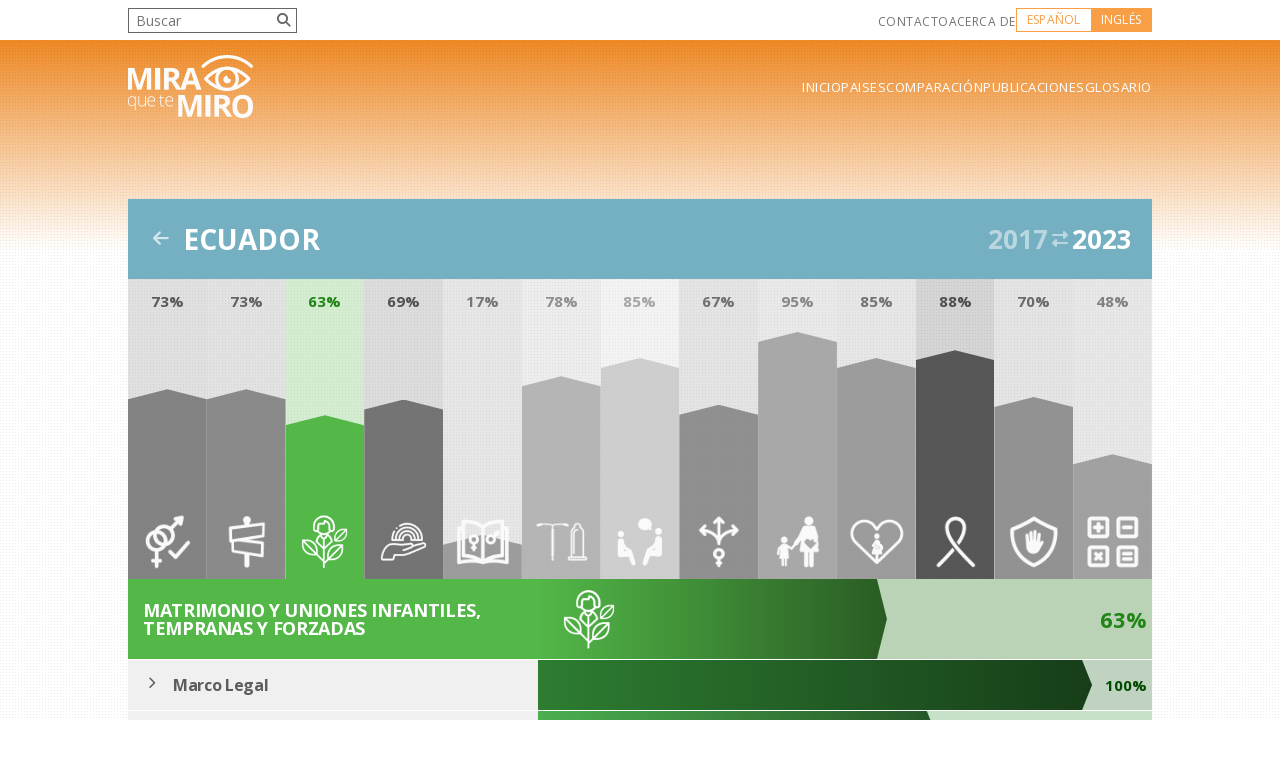

--- FILE ---
content_type: text/html; charset=utf-8
request_url: https://data.miraquetemiro.org/countries/ECU/child-early-and-forced-marriage
body_size: 13296
content:
<!DOCTYPE html>
<html>
<head>
  <!-- Favicon -->
  <link rel="icon" href="/assets/favicon.png" type="image/png">
  <link rel="shortcut icon" href="/assets/favicon.png" type="image/png">
  <link rel="apple-touch-icon" href="/assets/favicon-large.png">
  <link rel="apple-touch-icon-precomposed" href="/assets/favicon-large.png">
  <link href="https://cdn.jsdelivr.net/npm/bootstrap@5.3.0/dist/css/bootstrap.min.css" rel="stylesheet" integrity="sha384-9ndCyUaIbzAi2FUVXJi0CjmCapSmO7SnpJef0486qhLnuZ2cdeRhO02iuK6FUUVM" crossorigin="anonymous">
  <title>Mira Que Te Miro</title>
  <meta name="viewport" content="width=device-width,initial-scale=1">
  <meta name="csrf-param" content="authenticity_token" />
<meta name="csrf-token" content="DLeEb0kk4-AWiNJLdx12gzfS_aazm6jox93mAeBKE2VB80oZ4CI3Bgh3GJz8GpbEuRy5eGp0QdWM7MeKh9Vy-g" />
  
  
  <link rel="stylesheet" href="/assets/main-5d6f787e4347c360601621f0b34da5220078085ae1d793d04474739906361d7f.css" data-turbo-track="reload" />
  <script>
      const _language = 'es';
  </script>
  <script type="importmap" data-turbo-track="reload">{
  "imports": {
    "application": "/assets/application-a1e84578608fd90302f3433b6b058f53a42870da3521f0001feefe42f49e50ae.js",
    "@hotwired/turbo-rails": "/assets/turbo.min-f309baafa3ae5ad6ccee3e7362118b87678d792db8e8ab466c4fa284dd3a4700.js",
    "@hotwired/stimulus": "/assets/stimulus.min-d03cf1dff41d6c5698ec2c5d6a501615a7a33754dbeef8d1edd31c928d17c652.js",
    "@hotwired/stimulus-loading": "/assets/stimulus-loading-1fc59770fb1654500044afd3f5f6d7d00800e5be36746d55b94a2963a7a228aa.js",
    "bootstrap": "/assets/bootstrap.min-3d6d0ad3d4f1d3115fd79483088d5760da2e8e423286d6e3d7b6aeaee34936aa.js",
    "trix": "/assets/trix-1563ff9c10f74e143b3ded40a8458497eaf2f87a648a5cbbfebdb7dec3447a5e.js",
    "@rails/actiontext": "/assets/actiontext-28c61f5197c204db043317a8f8826a87ab31495b741f854d307ca36122deefce.js",
    "controllers/application": "/assets/controllers/application-368d98631bccbf2349e0d4f8269afb3fe9625118341966de054759d96ea86c7e.js",
    "controllers/hello_controller": "/assets/controllers/hello_controller-549135e8e7c683a538c3d6d517339ba470fcfb79d62f738a0a089ba41851a554.js",
    "controllers": "/assets/controllers/index-5262abe43b242a8364f1ab44f79e5dd126fdbda5122b850c2d8f6105b1ce2826.js",
    "controllers/tooltip_controller": "/assets/controllers/tooltip_controller-a0394a2569a5c81c3b318001a6f7753f0a48441fa6707dd6b233f93f4968a671.js"
  }
}</script>
<link rel="modulepreload" href="/assets/application-a1e84578608fd90302f3433b6b058f53a42870da3521f0001feefe42f49e50ae.js">
<link rel="modulepreload" href="/assets/turbo.min-f309baafa3ae5ad6ccee3e7362118b87678d792db8e8ab466c4fa284dd3a4700.js">
<link rel="modulepreload" href="/assets/stimulus.min-d03cf1dff41d6c5698ec2c5d6a501615a7a33754dbeef8d1edd31c928d17c652.js">
<link rel="modulepreload" href="/assets/stimulus-loading-1fc59770fb1654500044afd3f5f6d7d00800e5be36746d55b94a2963a7a228aa.js">
<link rel="modulepreload" href="/assets/bootstrap.min-3d6d0ad3d4f1d3115fd79483088d5760da2e8e423286d6e3d7b6aeaee34936aa.js">
<script src="/assets/es-module-shims.min-4ca9b3dd5e434131e3bb4b0c1d7dff3bfd4035672a5086deec6f73979a49be73.js" async="async" data-turbo-track="reload"></script>
<script type="module">import "application"</script>
  <script src="/assets/jquery.min-fa6a5a5e1966085c5a5d6c9555d0ca70ae5bf6be50e9dad0d6384054eee1903e.js"></script>
  <script src="/assets/jquery.magnific-popup.min-d2b8eae079024bcb78ae0048bdd37672ab8ba4fa00d0d910c5cd35ef12bf3c6a.js"></script>
  <script src="/assets/select2.min-f7ffab505df2be3550089ba8f3f91feaa8d111a156550c9a0841826772636d1c.js"></script>
  <script src="/assets/main-js-eb0b0ce55160d626bf48b0088cb4cd487e406bd58e57ad3cbe163c7404ceab7a.js"></script>
  <script src="/assets/popup-e952165fc7ad3554cd6c6fa3b1ed343bb16fdca4ab8abf7b5982fd0e85cfdb94.js"></script>
  
  <script>
      document.addEventListener('turbo:before-cache', function() {
          const scripts = document.querySelectorAll('script[data-turbo-track="reload"]');
          scripts.forEach(function(script) {
              script.remove();
          });
      });
  </script>
  
  <style>
      body {
          background-image: url('/assets/bg-fc00adc10ca250baf30be9588091707929e9e222fac18eb940959f0b8c8a5a25.png');
          position: relative;
      }
      body::before {
          content: " ";
          background-image: url('/assets/bg-header-31ca7174d0c7fc2443b4e169fa8c9c7d0a2c374334ef0c9c3cf1723679e95634.png');
          width: 100%;
          height: 252px;
          position: absolute;
          top: 0;
          left: 0;
          right: 0;
      }
      ol {
          margin-left: 20px;
          list-style-type: decimal;
      }
  </style>
</head>
<body>
<header class="header">
  <div class="header-top">
    <div class="wrapper">

      <div class="header-top-left">
        <form class="header-search" action="/search" accept-charset="UTF-8" method="get">
        <p>
          <input type="text" name="q" id="q" placeholder="Buscar" />
          <button name="button" type="submit">
            <i class="fa-solid fa-magnifying-glass"></i>
</button>        </p>
</form>      </div>
      <div class="header-top-right">
        <ul>
          <li><a href="/contacts/new">Contacto</a></li>
          <li><a href="/about">Acerca de</a></li>
        </ul>

        <div class="lang">
            <span>Español</span>
            <a href="/set_locale/en">Inglés</a>
        </div>
      </div>
    </div>
  </div>
  <div class="header-bottom">
    <div class="wrapper">
    <a class="logo" href="/">
      <img src="https://data.miraquetemiro.org/assets/logo-f808cd5f2894debcf841fe18a99e7f7a39a17cd881239cfde3c6926640b9a961.png" alt="miraquetemiro.org" />
</a>    <a href="javascript:;" class="nav-icon"><span></span><span></span><span></span><span></span></a>
    <div class="nav-options">
      <nav>
        <ul>
          <li><a href="/">Inicio</a></li>
          <li><a href="/countries">Paises</a></li>
          <li><a href="/compare">Comparación</a></li>
          <li><a href="/documents">Publicaciones</a></li>
          <li><a href="/glossary">Glosario</a></li>
          <li class="d-mobile"><a href="/about">Acerca de</a></li>
          <li class="d-mobile"><a href="/search">Buscar</a></li>
          <li class="d-mobile"><a href="/contacts/new">Contacto</a></li>
        </ul>
      </nav>
      <div class="lang d-mobile">
          <span>Esp</span>
          <a href="/set_locale/en">Eng</a>
      </div>
    </div>
  </div>
  </div>
</header>

 <div id="main">
  
  <section class="section">
    <div class="wrapper">
      <div class="country-hero-chart">
        <div class="title">
          <h1>
            <a href="/countries/ECU">
              <i class="fa-solid fa-arrow-left"></i>
</a>            Ecuador
          </h1>
        </div>

          <div class="year">
            <a href="/countries/ECU/child-early-and-forced-marriage?select_year=2017">
              <span>2017</span>
</a>            <a href="" class="toggle-compare" title="Ver Comparativa"><i class="fa-solid fa-right-left"></i></a>
              <span>2023</span>
          </div>
      </div>
      
      <div class="country-hero-topics">
    <a class="country-hero-topic " href="/countries/ECU/sexual-and-reproductive-rights">



        <div class="chart" data-height="73" data-color="ab47bc" data-icon="https://data.miraquetemiro.org/assets/sub_topics/2-63c416b310172e71e2141c6cddc59c8478f20518ca7956da75e50b6d83f1f3e6.png" data-compare="56"></div>

      <span>Derechos Sexuales y Reproductivos</span>
</a>    <a class="country-hero-topic " href="/countries/ECU/secularism">



        <div class="chart" data-height="73" data-color="5c6bc0" data-icon="https://data.miraquetemiro.org/assets/sub_topics/3-d5eff38ac6e2057c57e7f2929f35bc62f0607bef906a84d4daf60da83e074dea.png" data-compare="68"></div>

      <span>Laicidad</span>
</a>    <a class="country-hero-topic current" href="/countries/ECU/child-early-and-forced-marriage">



        <div class="chart" data-height="63" data-color="53B848" data-icon="https://data.miraquetemiro.org/assets/sub_topics/4-63f0493bddff9e4c8ff08213942f11ee8f7c18749f1cef32d6d9b6d884bca675.png" data-compare="61"></div>

      <span>Matrimonio y Uniones Infantiles, Tempranas y Forzadas</span>
</a>    <a class="country-hero-topic " href="/countries/ECU/sexual-orientation-and-gender-identity">



        <div class="chart" data-height="69" data-color="d12789" data-icon="https://data.miraquetemiro.org/assets/sub_topics/5-6f6fc7c0a5cde99e6fac264cdd2e7a002d44e052b26c24af8c75bb7b38178730.png" data-compare="76"></div>

      <span>Orientación Sexual e Identidad de Género</span>
</a>    <a class="country-hero-topic " href="/countries/ECU/comprehensive-sexuality-education">



        <div class="chart" data-height="17" data-color="2196f3" data-icon="https://data.miraquetemiro.org/assets/sub_topics/13-7b18b216de9981ebbd04a92416eea6d4014ef493a236994539e2a644addb1cdf.png" data-compare="17"></div>

      <span>Educación Integral en Sexualidad</span>
</a>    <a class="country-hero-topic " href="/countries/ECU/sexual-and-reproductive-health-services">



        <div class="chart" data-height="78" data-color="ff9801" data-icon="https://data.miraquetemiro.org/assets/sub_topics/6-ad41e727ecf4ac6e9b48a8334c2c35b3d1d462a8859d5986b6c3ca00f76b5331.png" data-compare="73"></div>

      <span>Servicios de Salud Sexual y Reproductiva</span>
</a>    <a class="country-hero-topic " href="/countries/ECU/youth-friendly-services">



        <div class="chart" data-height="85" data-color="fbc02d" data-icon="https://data.miraquetemiro.org/assets/sub_topics/7-d5f145bbee2480adc378e2a3807eb65853eada45fc8602da9ffbffbc6ebb0250.png" data-compare="83"></div>

      <span>Servicios Amigables para Jóvenes</span>
</a>    <a class="country-hero-topic " href="/countries/ECU/abortion">



        <div class="chart" data-height="67" data-color="009688" data-icon="https://data.miraquetemiro.org/assets/sub_topics/8-630f540c9f18699422dcc4982911bd5644ab869145c61903184c282d94869662.png" data-compare="62"></div>

      <span>Aborto</span>
</a>    <a class="country-hero-topic " href="/countries/ECU/prevention-of-maternal-mortality">



        <div class="chart" data-height="95" data-color="01b8d4" data-icon="https://data.miraquetemiro.org/assets/sub_topics/9-413d81d9f2d60f625346a4394129fa848b7995a2a739837c81057964b09a6f83.png" data-compare="95"></div>

      <span>Prevención de Mortalidad Materna</span>
</a>    <a class="country-hero-topic " href="/countries/ECU/humanized-childbirth">



        <div class="chart" data-height="85" data-color="f06292" data-icon="https://data.miraquetemiro.org/assets/sub_topics/10-3b4478365d727c73fe901fa629f4ba63e56edcde00d5ebc9c593cb24f2778351.png" data-compare="85"></div>

      <span>Parto Humanizado</span>
</a>    <a class="country-hero-topic " href="/countries/ECU/hivaids">



        <div class="chart" data-height="88" data-color="d50101" data-icon="https://data.miraquetemiro.org/assets/sub_topics/11-72b64e9a3a10ef4cc08f20d2da377d987e6a45a3238bc5af31f88f02f70e96f7.png" data-compare="88"></div>

      <span>VIH/SIDA</span>
</a>    <a class="country-hero-topic " href="/countries/ECU/specialized-care-for-victims-of-gender-violence">



        <div class="chart" data-height="70" data-color="607d8b" data-icon="https://data.miraquetemiro.org/assets/sub_topics/12-ca7c53fd0aa3040289f67119a54aeb44e5aff18fb69835a2a0929a3e29232af0.png" data-compare="70"></div>

      <span>Atención Especializada a Víctimas de Violencia de Género</span>
</a>    <a class="country-hero-topic " href="/countries/ECU/accountability">



        <div class="chart" data-height="48" data-color="00adc1" data-icon="https://data.miraquetemiro.org/assets/sub_topics/1-f22771f8f55219614cd469a2d2570b69e4d9f6f9930b393b860aca740faac385.png" data-compare="48"></div>

      <span>Rendición de Cuentas</span>
</a></div>


      
      <div class="topic">
        <div class="topic-item topic-item-summary">
  <div class="title"><p>Matrimonio y Uniones Infantiles, Tempranas y Forzadas</p></div>



    <div class="chart" data-width="63" data-color="53B848" data-icon="https://data.miraquetemiro.org/assets/sub_topics/4-63f0493bddff9e4c8ff08213942f11ee8f7c18749f1cef32d6d9b6d884bca675.png" data-compare="61"></div>

</div>

          <div class="topic-item">
    <div class="title"><p><a href="javascript:;">Marco Legal</a></p></div>


      <div class="chart" data-width="100" data-color="rating" data-compare="100"></div>
    
    <div class="topic-item-details">
      <div class="topic-item-details-box">
  <h5>Detalle de evaluación</h5>

<!--   // Pregunta + Respuesta + Documento-->
<!--  <div class="topic-eval">-->
<!--    <div class="topic-eval-question">-->
<!--      <p>Los siguientes derechos son reconocidos y garantizados en el marco legal vigente (Constitución Política/Códigos, leyes primarias, secundarias, jurisprudencia):</p>-->
<!--    </div>-->
<!--    <div class="topic-eval-answer">-->
<!--      <p>A la igualdad, a una protección legal igualitaria</p>-->
<!--    </div>-->
<!--    <div class="topic-eval-doc">-->
<!--      <p class="topic-doc-title">-->
<!--        <a href="">-->
<!--          <i class="fa-regular fa-file-pdf"></i>-->
<!--          <span>Programa Nacional de Salud Sexual y Procreación Responsable</span>-->
<!--        </a>-->
<!--      </p>-->
<!--      <p>No una UNidad sino el mismos Programa.</p>-->
<!--    </div>-->
<!--  </div>-->

  
      <div class="topic-eval"><div class="topic-eval-question"><p>El marco legal vigente  (Constitución Política/Códigos, leyes primarias, secundarias, jurisprudencia) reconoce y garantiza los siguientes derechos:</p></div><div class="topic-eval-answer"><p>A la igualdad, a una protección igualitaria</p></div><div class="topic-eval-answer"><p>A la salud y a los beneficios del avance científico</p></div><div class="topic-eval-answer"><p>A la educación básica gratuita y obligatoria</p></div><div class="topic-eval"><div class="topic-eval-question"><p>En el marco legal se reconoce el derecho a la educación secundaria obligatoria gratuita o de bajo costo:</p></div><div class="topic-eval-answer"><p>Sí</p></div></div></div>
      <div class="topic-eval"><div class="topic-eval-question"><p>¿Está establecido en la ley que la edad mínima para contraer matrimonio es de 18 años?</p></div><div class="topic-eval-answer"><p>Sí</p></div></div>
      <div class="topic-eval"><div class="topic-eval-question"><p>¿Existen mecanismos legales para que los servicios de salud sexual y reproductiva referencien-canalicen casos de violencia contra las mujeres, violencia por orientación sexual, identidad y/o expresión de género y características sexuales a las instancias correspondientes, de salud y justicia?</p></div><div class="topic-eval-answer"><p>Sí</p></div></div>
</div>

    </div>
  </div>
  <div class="topic-item">
    <div class="title"><p><a href="javascript:;">Barreras Legales</a></p></div>


      <div class="chart" data-width="72" data-color="rating" data-compare="72"></div>
    
    <div class="topic-item-details">
      <div class="topic-item-details-box">
  <h5>Detalle de evaluación</h5>

<!--   // Pregunta + Respuesta + Documento-->
<!--  <div class="topic-eval">-->
<!--    <div class="topic-eval-question">-->
<!--      <p>Los siguientes derechos son reconocidos y garantizados en el marco legal vigente (Constitución Política/Códigos, leyes primarias, secundarias, jurisprudencia):</p>-->
<!--    </div>-->
<!--    <div class="topic-eval-answer">-->
<!--      <p>A la igualdad, a una protección legal igualitaria</p>-->
<!--    </div>-->
<!--    <div class="topic-eval-doc">-->
<!--      <p class="topic-doc-title">-->
<!--        <a href="">-->
<!--          <i class="fa-regular fa-file-pdf"></i>-->
<!--          <span>Programa Nacional de Salud Sexual y Procreación Responsable</span>-->
<!--        </a>-->
<!--      </p>-->
<!--      <p>No una UNidad sino el mismos Programa.</p>-->
<!--    </div>-->
<!--  </div>-->

  
      <div class="topic-eval"><div class="topic-eval-question"><p>¿Existen barreras legales para acceder a los derechos sexuales y reproductivos?</p></div><div class="topic-eval-answer"><p>18</p></div></div>
</div>

    </div>
  </div>
  <div class="topic-item">
    <div class="title"><p><a href="javascript:;">Marco Político</a></p></div>


      <div class="chart" data-width="52" data-color="rating" data-compare="30"></div>
    
    <div class="topic-item-details">
      <div class="topic-item-details-box">
  <h5>Detalle de evaluación</h5>

<!--   // Pregunta + Respuesta + Documento-->
<!--  <div class="topic-eval">-->
<!--    <div class="topic-eval-question">-->
<!--      <p>Los siguientes derechos son reconocidos y garantizados en el marco legal vigente (Constitución Política/Códigos, leyes primarias, secundarias, jurisprudencia):</p>-->
<!--    </div>-->
<!--    <div class="topic-eval-answer">-->
<!--      <p>A la igualdad, a una protección legal igualitaria</p>-->
<!--    </div>-->
<!--    <div class="topic-eval-doc">-->
<!--      <p class="topic-doc-title">-->
<!--        <a href="">-->
<!--          <i class="fa-regular fa-file-pdf"></i>-->
<!--          <span>Programa Nacional de Salud Sexual y Procreación Responsable</span>-->
<!--        </a>-->
<!--      </p>-->
<!--      <p>No una UNidad sino el mismos Programa.</p>-->
<!--    </div>-->
<!--  </div>-->

  
      <div class="topic-eval"><div class="topic-eval-question"><p>¿Existe un plan de acción o estrategia nacional para abordar el matrimonio y las uniones infantiles, tempranas y forzadas o está inserto en algún plan de acción o estrategia nacional para dar respuesta?</p></div><div class="topic-eval-answer"><p>Sí</p></div></div>
      <div class="topic-eval"><div class="topic-eval-question"><p>¿Existe alguna política para promover el acceso de las niñas y adolescentes a la educación gratuita y de calidad incluyendo aquellas unidas o embarazadas?</p></div><div class="topic-eval-answer"><p>Existe una política en general pero no especifica unidas o embarazadas</p></div></div>
      <div class="topic-eval"><div class="topic-eval-question"><p>¿Existe una estrategia oficial de educación en sexualidad por parte del ministerio de educación o salud o ambos?</p></div><div class="topic-eval-answer"><p>No</p></div></div>
      <div class="topic-eval"><div class="topic-eval-question"><p>¿Existe una política de salud sexual y reproductiva destinada a la población joven?</p></div><div class="topic-eval-answer"><p>No hay una política de SSyR específica para jóvenes, se aborda en otras políticas como la política de Salud sexual y reproductiva, la de embarazo adolescente, mortalidad materna, etc.</p></div></div>
</div>

    </div>
  </div>
  <div class="topic-item">
    <div class="title"><p><a href="javascript:;">Marco Programático</a></p></div>


      <div class="chart" data-width="40" data-color="rating" data-compare="40"></div>
    
    <div class="topic-item-details">
      <div class="topic-item-details-box">
  <h5>Detalle de evaluación</h5>

<!--   // Pregunta + Respuesta + Documento-->
<!--  <div class="topic-eval">-->
<!--    <div class="topic-eval-question">-->
<!--      <p>Los siguientes derechos son reconocidos y garantizados en el marco legal vigente (Constitución Política/Códigos, leyes primarias, secundarias, jurisprudencia):</p>-->
<!--    </div>-->
<!--    <div class="topic-eval-answer">-->
<!--      <p>A la igualdad, a una protección legal igualitaria</p>-->
<!--    </div>-->
<!--    <div class="topic-eval-doc">-->
<!--      <p class="topic-doc-title">-->
<!--        <a href="">-->
<!--          <i class="fa-regular fa-file-pdf"></i>-->
<!--          <span>Programa Nacional de Salud Sexual y Procreación Responsable</span>-->
<!--        </a>-->
<!--      </p>-->
<!--      <p>No una UNidad sino el mismos Programa.</p>-->
<!--    </div>-->
<!--  </div>-->

  
      <div class="topic-eval"><div class="topic-eval-question"><p>¿Existen programas de desarrollo de habilidades para las niñas y adolescentes en espacios no escolarizados, con énfasis en aquellas unidas y con hijxs?</p></div><div class="topic-eval-answer"><p>Existen los programas en general pero no especifican unidas y/o con hijxs</p></div></div>
      <div class="topic-eval"><div class="topic-eval-question"><p>¿Existen programas de becas para niñas y adolescentes, incluyendo a las unidas y madres?</p></div><div class="topic-eval-answer"><p>Existen los programas en general pero no especifican unidas y/o madres</p></div></div>
</div>

    </div>
  </div>
  <div class="topic-item">
    <div class="title"><p><a href="javascript:;">Marco Operativo</a></p></div>


      <div class="chart" data-width="70" data-color="rating" data-compare="70"></div>
    
    <div class="topic-item-details">
      <div class="topic-item-details-box">
  <h5>Detalle de evaluación</h5>

<!--   // Pregunta + Respuesta + Documento-->
<!--  <div class="topic-eval">-->
<!--    <div class="topic-eval-question">-->
<!--      <p>Los siguientes derechos son reconocidos y garantizados en el marco legal vigente (Constitución Política/Códigos, leyes primarias, secundarias, jurisprudencia):</p>-->
<!--    </div>-->
<!--    <div class="topic-eval-answer">-->
<!--      <p>A la igualdad, a una protección legal igualitaria</p>-->
<!--    </div>-->
<!--    <div class="topic-eval-doc">-->
<!--      <p class="topic-doc-title">-->
<!--        <a href="">-->
<!--          <i class="fa-regular fa-file-pdf"></i>-->
<!--          <span>Programa Nacional de Salud Sexual y Procreación Responsable</span>-->
<!--        </a>-->
<!--      </p>-->
<!--      <p>No una UNidad sino el mismos Programa.</p>-->
<!--    </div>-->
<!--  </div>-->

  
      <div class="topic-eval"><div class="topic-eval-question"><p>¿Existe en su país un registro de matrimonios y nacimientos?</p></div><div class="topic-eval-answer"><p>Sí</p></div></div>
      <div class="topic-eval"><div class="topic-eval-question"><p>¿Existen protocolos para identificación y atención de violencia contra las mujeres en espacios escolares con participación del sector salud, el sistema de protección infantil y los servicios de justicia?</p></div><div class="topic-eval-answer"><p>Sí</p></div></div>
      <div class="topic-eval"><div class="topic-eval-question"><p>¿Existen protocolos para identificar y abordar las causas de abandono escolar de las niñas y adolescentes en la educación primaria y secundaria?</p></div><div class="topic-eval-answer"><p>Existen pero de forma parcial</p></div></div>
      <div class="topic-eval"><div class="topic-eval-question"><p>Los programas de SSyR gubernamentales destinados a jóvenes estipulan en sus protocolos o lineamientos que deben prestar los servicios:</p></div><div class="topic-eval-answer"><p>Consejería sobre sexualidad</p></div><div class="topic-eval-answer"><p>Consejería en relaciones interpersonales</p></div><div class="topic-eval-answer"><p>Consejería sobre métodos anticonceptivos</p></div><div class="topic-eval-answer"><p>Provisión de píldoras anticonceptivas</p></div><div class="topic-eval-answer"><p>Provisión de condones masculinos</p></div><div class="topic-eval-answer"><p>Ofertas de un método de anticoncepción de larga duración (DIU o implantes)</p></div><div class="topic-eval-answer"><p>Ofertas de un método de anticoncepción de emergencia (píldoras o DIU)</p></div><div class="topic-eval-answer"><p>Prueba de laboratorio de estatus seropositivo de VIH y/o conteo de CD4</p></div><div class="topic-eval-answer"><p>Examen de Papanicolaou u otros métodos de revisión de cáncer cervical</p></div><div class="topic-eval-answer"><p>Cuidado prenatal básico</p></div><div class="topic-eval-answer"><p>Cuidado postnatal básico</p></div><div class="topic-eval-answer"><p>Detección de violencia basada en género u orientación sexual</p></div><div class="topic-eval-answer"><p>Consejería sobre Violencia de género</p></div><div class="topic-eval-answer"><p>Mecanismos de referencia clínica, psicosocial y a servicios de trabajo social para violencia basada en género</p></div></div>
      <div class="topic-eval"><div class="topic-eval-question"><p>¿Existen protocolos para que los servicios de salud canalicen/referencien a las niñas y adolescentes que sufren violencia a los sistemas de protección de infancia?</p></div><div class="topic-eval-answer"><p>Sí</p></div></div>
      <div class="topic-eval"><div class="topic-eval-question"><p>¿Las normativas o protocolos de atención de salud hacen obligatorio reportar casos de violencia basada en género en menores de edad?</p></div><div class="topic-eval-answer"><p>No</p></div></div>
</div>

    </div>
  </div>
  <div class="topic-item">
    <div class="title"><p><a href="javascript:;">Recursos</a></p></div>


      <div class="chart" data-width="0" data-color="rating" data-compare="100"></div>
    
    <div class="topic-item-details">
      <div class="topic-item-details-box">
  <h5>Detalle de evaluación</h5>

<!--   // Pregunta + Respuesta + Documento-->
<!--  <div class="topic-eval">-->
<!--    <div class="topic-eval-question">-->
<!--      <p>Los siguientes derechos son reconocidos y garantizados en el marco legal vigente (Constitución Política/Códigos, leyes primarias, secundarias, jurisprudencia):</p>-->
<!--    </div>-->
<!--    <div class="topic-eval-answer">-->
<!--      <p>A la igualdad, a una protección legal igualitaria</p>-->
<!--    </div>-->
<!--    <div class="topic-eval-doc">-->
<!--      <p class="topic-doc-title">-->
<!--        <a href="">-->
<!--          <i class="fa-regular fa-file-pdf"></i>-->
<!--          <span>Programa Nacional de Salud Sexual y Procreación Responsable</span>-->
<!--        </a>-->
<!--      </p>-->
<!--      <p>No una UNidad sino el mismos Programa.</p>-->
<!--    </div>-->
<!--  </div>-->

  
      <div class="topic-eval"><div class="topic-eval-question"><p>¿Se asigna presupuesto para becas a niñas y adolescentes?</p></div><div class="topic-eval-answer"><p>No</p></div></div>
</div>

    </div>
  </div>
  <div class="topic-item">
    <div class="title"><p><a href="javascript:;">Campañas de Difusión</a></p></div>


      <div class="chart" data-width="0" data-color="rating" data-compare="0"></div>
    
    <div class="topic-item-details">
      <div class="topic-item-details-box">
  <h5>Detalle de evaluación</h5>

<!--   // Pregunta + Respuesta + Documento-->
<!--  <div class="topic-eval">-->
<!--    <div class="topic-eval-question">-->
<!--      <p>Los siguientes derechos son reconocidos y garantizados en el marco legal vigente (Constitución Política/Códigos, leyes primarias, secundarias, jurisprudencia):</p>-->
<!--    </div>-->
<!--    <div class="topic-eval-answer">-->
<!--      <p>A la igualdad, a una protección legal igualitaria</p>-->
<!--    </div>-->
<!--    <div class="topic-eval-doc">-->
<!--      <p class="topic-doc-title">-->
<!--        <a href="">-->
<!--          <i class="fa-regular fa-file-pdf"></i>-->
<!--          <span>Programa Nacional de Salud Sexual y Procreación Responsable</span>-->
<!--        </a>-->
<!--      </p>-->
<!--      <p>No una UNidad sino el mismos Programa.</p>-->
<!--    </div>-->
<!--  </div>-->

  
      <div class="topic-eval"><div class="topic-eval-question"><p>En los últimos años, ¿ha existido alguna campaña en medios de comunicación para la prevención de las uniones tempranas?</p></div><div class="topic-eval-answer"><p>No</p></div></div>
</div>

    </div>
  </div>

        <div class="topic-references">
  <div class="topic-references-1"><em></em><strong>Deficiente</strong><span>0% - 40%</span></div>
  <div class="topic-references-2"><em></em><strong>Limitado</strong><span>41% - 55%</span></div>
  <div class="topic-references-3"><em></em><strong>Puede Mejorar</strong><span>56% - 70%</span></div>
  <div class="topic-references-4"><em></em><strong>Bien</strong><span>71% - 90%</span></div>
  <div class="topic-references-5"><em></em><strong>Óptimo</strong><span>91% - 100%</span></div>
</div>

        <div class="topic-tabs">
  <ul class="topic-tabs-nav">
      <li><a href="#" data-tab="1" class="active">Recomendaciones</a></li>
      <li><a href="#" data-tab="2" class="">Medidas de Prioridad</a></li>
    <li><a href="#" data-tab="4" class="">Documentos Fuentes</a></li>


  </ul>
  <div class="topic-tabs-content">
    <div class="topic-tabs-content-item active" data-tab="1">
      <ul>
          <li>Establecer mecanismos de prevención, presentación de campañas para sensibilizar y concienciar a las comunidades del impacto del matrimonio infantil por medio de teatros callejeros, carreras de bicicletas y fomentando el diálogo en las comunidades, lo cual a menudo da como resultado la promesa colectiva de terminar con el matrimonio infantil.</li>
      </ul>
    </div>
    <div class="topic-tabs-content-item " data-tab="2">
      <ul>
          <li>
            <p><strong>Medida Prioritaria 7</strong></p>
            <br>
            <p>Garantizar a niños, niñas, adolescentes y jóvenes, sin ningún tipo de discriminación, las oportunidades para tener una vida libre de pobreza y de violencia, la protección y el ejercicio de derechos humanos, la disponibilidad de opciones, y el acceso a la salud, la educación y la protección social.</p>
          </li>
          <li>
            <p><strong>Medida Prioritaria 9</strong></p>
            <br>
            <p>Invertir en la juventud, a través de políticas públicas específicas y condiciones diferenciales de acceso, especialmente en la educación pública, universal, laica, intercultural, libre de discriminación, gratuita y de calidad, para lograr que sea una etapa de vida plena y satisfactoria, que les permita construirse a sí mismos como personas autónomas, responsables y solidarias, capaces de enfrentar creativamente los retos del siglo XXI.</p>
          </li>
          <li>
            <p><strong>Medida Prioritaria 13</strong></p>
            <br>
            <p>Poner en práctica o fortalecer políticas y programas para evitar la deserción escolar de las adolescentes embarazadas y las madres jóvenes.</p>
          </li>
      </ul>
    </div>
    <div class="topic-tabs-content-item " data-tab="3">
      <ul>
      </ul>
    </div>
    <div class="topic-tabs-content-item " data-tab="4">
      <ul>
          <li>
            <a href="https://s3.us-east-2.amazonaws.com/cdn.miraquetemiro.org/ECU_documents_report_cb304e47ccefddb38630972e3a4e6d98.txt">
              <i class="fa-regular fa-file"></i>
              <span>% informacion pubica Ecu</span>
            </a>
          </li>
          <li>
            <a href="https://s3.us-east-2.amazonaws.com/cdn.miraquetemiro.org/184-mujeres%2C-enjuiciadas-por-el-delito-de-aborto-consentido-%7C-El-Comercio_4a57c798ae604423216397876efaa2d9.pdf">
              <i class="fa-regular fa-file"></i>
              <span>184 mujeres, enjuiciadas por el delito de aborto consentido</span>
            </a>
          </li>
          <li>
            <a href="https://s3.us-east-2.amazonaws.com/cdn.miraquetemiro.org/74_mujeres_fueron_enjuiciadas_por_abortar_los_dos_ultimos_anos___El_Comercio_c049128fc6560544bc0bee45daaf5474.pdf">
              <i class="fa-regular fa-file"></i>
              <span>74 mujeres fueron enjuiciadas por abortar los dos últimos años</span>
            </a>
          </li>
          <li>
            <a href="https://s3.us-east-2.amazonaws.com/cdn.miraquetemiro.org/PLAN-ESTRATEGICO-VIH_2017-2015_ecuador__d9e51b306fcea7822b3be3bcfa5227fe.pdf">
              <i class="fa-regular fa-file"></i>
              <span>Actulización del Plan Estrátegico Multisectorial de la Respuesta Nacional al VIH/sida 2007-2015 y Planes Opertivos Multisectoriales2011-2013</span>
            </a>
          </li>
          <li>
            <a href="https://s3.us-east-2.amazonaws.com/cdn.miraquetemiro.org/Ordinariato-Castrense_97a5743e75cc3af5da460b4c3b4ac636.pdf">
              <i class="fa-regular fa-file"></i>
              <span>Acuerdo entre la Santa Sede y ,la República del Ecuador sobre asistencia religiosa a las Fuerzas Armadas y Policía Nacional.</span>
            </a>
          </li>
          <li>
            <a href="https://s3.us-east-2.amazonaws.com/cdn.miraquetemiro.org/Acuerdo-Ministerial-398-VIH-SIDA_d92fac067e8cb255448efd30dd236e85.pdf">
              <i class="fa-regular fa-file"></i>
              <span>Acuerdo Ministerial 0398</span>
            </a>
          </li>
          <li>
            <a href="https://s3.us-east-2.amazonaws.com/cdn.miraquetemiro.org/acuerdo-444-12_df9faa599b4a5b910432eae898858ca5.pdf">
              <i class="fa-regular fa-file"></i>
              <span>Acuerdo No.444-12 (Creación del Programa de Participación Estudiantil)</span>
            </a>
          </li>
          <li>
            <a href="https://s3.us-east-2.amazonaws.com/cdn.miraquetemiro.org/Decreto-491.plan-familia.DECRETO-PRESIDENCIALpdf_b237f6f71066a083c2ff33047d100818.pdf">
              <i class="fa-regular fa-file"></i>
              <span>Acuerdo Presidencial 491 de transferencia de Estrategia Intersectorial de Planificación Familiar y Prevención del Embarazo Adolescente a Presidencia de la República</span>
            </a>
          </li>
          <li>
            <a href="https://s3.us-east-2.amazonaws.com/cdn.miraquetemiro.org/Acuerdos-Generales_d8029bbc73361cf631b4e22df7b275f3.docx">
              <i class="fa-regular fa-file"></i>
              <span>Acuerdos Generales con Iglesias</span>
            </a>
          </li>
          <li>
            <a href="https://s3.us-east-2.amazonaws.com/cdn.miraquetemiro.org/Anomalias_de_insercion_placentaria_y_vasos_sanguineos_fetales_f45b29473f807db8a2a968bf447a70fa.pdf">
              <i class="fa-regular fa-file"></i>
              <span>Anomalías de inserción placentaria y vasos sanguíneos fetales</span>
            </a>
          </li>
          <li>
            <a href="https://s3.us-east-2.amazonaws.com/cdn.miraquetemiro.org/Atencion_del_aborto_terapeutico_Guia_de_Practica_Clinica_ea9e7db89b0cb2490f41949b3d940685.pdf">
              <i class="fa-regular fa-file"></i>
              <span>Atención del aborto terapéutico, Guía de Práctica Clínica</span>
            </a>
          </li>
          <li>
            <a href="https://s3.us-east-2.amazonaws.com/cdn.miraquetemiro.org/Atencion_del_parto_por_cesarea_94f4a4c5e33f6f650ea6dd4b02f7c777.pdf">
              <i class="fa-regular fa-file"></i>
              <span>Atención del parto por cesárea</span>
            </a>
          </li>
          <li>
            <a href="https://s3.us-east-2.amazonaws.com/cdn.miraquetemiro.org/Atencion_del_trabajo_de_parto_parto_y_posparto_inmediato_0315336248653ad9dc60785e09656ca2.pdf">
              <i class="fa-regular fa-file"></i>
              <span>Atención del trabajo de parto, parto y pos-parto inmediato</span>
            </a>
          </li>
          <li>
            <a href="https://s3.us-east-2.amazonaws.com/cdn.miraquetemiro.org/ATENCION-TRABAJO-DE-PARTO-EDITOGRAM_21659d50ca7c7cdc185ccda8c818c7ea.pdf">
              <i class="fa-regular fa-file"></i>
              <span>Atención del trabajo de parto, parto y posparto inmediato. Guía de Práctica Clínica</span>
            </a>
          </li>
          <li>
            <a href="https://s3.us-east-2.amazonaws.com/cdn.miraquetemiro.org/Atencion_Integral_en_Violencia_de_Genero._Norma_Tecnica_257ded7fe005ca72bca3f618f8da2023.pdf">
              <i class="fa-regular fa-file"></i>
              <span>Atención Integral en Violencia de Género. Norma Técnica</span>
            </a>
          </li>
          <li>
            <a href="https://s3.us-east-2.amazonaws.com/cdn.miraquetemiro.org/codigo_penal_ecuador_ff77182ed4cf59d0aedad65821e05f8f.pdf">
              <i class="fa-regular fa-file"></i>
              <span>codigo penal ecuador</span>
            </a>
          </li>
          <li>
            <a href="https://s3.us-east-2.amazonaws.com/cdn.miraquetemiro.org/constitucion-Ecuador_16a4495ece4b6d54ec3d3d614c8741e8.pdf">
              <i class="fa-regular fa-file"></i>
              <span>Constitucion Ecuador</span>
            </a>
          </li>
          <li>
            <a href="https://s3.us-east-2.amazonaws.com/cdn.miraquetemiro.org/Constitucion_del_Ecuador_2008__10f2461517a2ac2cdcafbde01e68573c.pdf">
              <i class="fa-regular fa-file"></i>
              <span>Constitución del Ecuador</span>
            </a>
          </li>
          <li>
            <a href="https://s3.us-east-2.amazonaws.com/cdn.miraquetemiro.org/GPC-CPN-final-mayo-2016-DNN_2c40cdc8a3b8d7f3fb3a6e932a6e65db.pdf">
              <i class="fa-regular fa-file"></i>
              <span>Control Prenatal Guía de Práctica Clínica</span>
            </a>
          </li>
          <li>
            <a href="https://s3.us-east-2.amazonaws.com/cdn.miraquetemiro.org/Cuadro_Nacional_de_Medicamentos_Basicos_9na_Revision_3b5fc41e141008572c6ac2a4377e0ee1.pdf">
              <i class="fa-regular fa-file"></i>
              <span>Cuadro Básico de Medicamentos</span>
            </a>
          </li>
          <li>
            <a href="https://s3.us-east-2.amazonaws.com/cdn.miraquetemiro.org/CodigoCivilLibro1_6c4c8e3774e1e294b856d17c1dfc0b72.pdf">
              <i class="fa-regular fa-file"></i>
              <span>Código Civil</span>
            </a>
          </li>
          <li>
            <a href="https://s3.us-east-2.amazonaws.com/cdn.miraquetemiro.org/codigo_organico_fj_1b72ae19122db168758c5aaf61323bbf.pdf">
              <i class="fa-regular fa-file"></i>
              <span>Código Organico de la Función Judicial</span>
            </a>
          </li>
          <li>
            <a href="https://s3.us-east-2.amazonaws.com/cdn.miraquetemiro.org/REFORMA-DECRETO-16-R.O.-570-21-AGOSTO-2015_21a31028af2343341f5873b80c53c21f.pdf">
              <i class="fa-regular fa-file"></i>
              <span>Decreto 739 Asociaciones civiles</span>
            </a>
          </li>
          <li>
            <a href="https://s3.us-east-2.amazonaws.com/cdn.miraquetemiro.org/DECRETO_PRESIDENCIAL_4_ELIMINACION_plna_familia--p7m_5276bb9c1b9365fd9f8b1bcec48a809f.pdf">
              <i class="fa-regular fa-file"></i>
              <span>Decreto presidencial de eliminación de Plan Familia</span>
            </a>
          </li>
          <li>
            <a href="https://s3.us-east-2.amazonaws.com/cdn.miraquetemiro.org/Fiscali%CC%81a-General-del-Estado---Delito-de-aborto-consentido_4124fb4ef6446c61dd8b1bfa79a0f565.pdf">
              <i class="fa-regular fa-file"></i>
              <span>Delito de aborto consentido. Fiscalía General del Estado.</span>
            </a>
          </li>
          <li>
            <a href="https://s3.us-east-2.amazonaws.com/cdn.miraquetemiro.org/Guia_de_aborto_espontaneo_e3dfbf93b4f5faf46a0432eb24401d43.pdf">
              <i class="fa-regular fa-file"></i>
              <span>Diagnóstico y tratamiento del aborto espontáneo, incompleto, diferido y recurrente</span>
            </a>
          </li>
          <li>
            <a href="https://s3.us-east-2.amazonaws.com/cdn.miraquetemiro.org/Ecuador-SECRAT-LAC-9-11-Instrumento_819f3fed5f4ab6e3ef62184e18e7ed26.pdf">
              <i class="fa-regular fa-file"></i>
              <span>Ecuador SECRAT LAC 9-11</span>
            </a>
          </li>
          <li>
            <a href="https://s3.us-east-2.amazonaws.com/cdn.miraquetemiro.org/Guia_Sexualidad_Docentes_tutores_2607d5f61d7315a40bba73902b5be9d1.pdf">
              <i class="fa-regular fa-file"></i>
              <span>Educación de la Sexualidad: guía para docentes y tutores</span>
            </a>
          </li>
          <li>
            <a href="https://s3.us-east-2.amazonaws.com/cdn.miraquetemiro.org/3-CCNN_505742645198ab4b0663ca9eb3b79a10.pdf">
              <i class="fa-regular fa-file"></i>
              <span>EIS_3 CCNN</span>
            </a>
          </li>
          <li>
            <a href="https://s3.us-east-2.amazonaws.com/cdn.miraquetemiro.org/4-CCNN_322b0256938419ad174d09870b9e0218.pdf">
              <i class="fa-regular fa-file"></i>
              <span>EIS_4 CCNN</span>
            </a>
          </li>
          <li>
            <a href="https://s3.us-east-2.amazonaws.com/cdn.miraquetemiro.org/4-EBG-sociales-Media_09fe0597c61b572177f96fc0beb3a41c.pdf">
              <i class="fa-regular fa-file"></i>
              <span>EIS_EBG Sociales Media</span>
            </a>
          </li>
          <li>
            <a href="https://s3.us-east-2.amazonaws.com/cdn.miraquetemiro.org/0-EGB-Elementals_9b97134855f448116bec3be08a866810.pdf">
              <i class="fa-regular fa-file"></i>
              <span>EIS_EGB Elementals</span>
            </a>
          </li>
          <li>
            <a href="https://s3.us-east-2.amazonaws.com/cdn.miraquetemiro.org/4-EGB-sociales-Superior_10c03323ec16ada64832dc2243d7667b.pdf">
              <i class="fa-regular fa-file"></i>
              <span>EIS_EGB Sociales Superior</span>
            </a>
          </li>
          <li>
            <a href="https://s3.us-east-2.amazonaws.com/cdn.miraquetemiro.org/Guia_Didactica_4379b3ebcf96b9521e706ddeec548fde.pdf">
              <i class="fa-regular fa-file"></i>
              <span>EIS_Guía Didáctica</span>
            </a>
          </li>
          <li>
            <a href="https://s3.us-east-2.amazonaws.com/cdn.miraquetemiro.org/Guia_soc_ab09dd88da673d6c532805ec65fda11e.pdf">
              <i class="fa-regular fa-file"></i>
              <span>EIS_Guía Sociales</span>
            </a>
          </li>
          <li>
            <a href="https://s3.us-east-2.amazonaws.com/cdn.miraquetemiro.org/Encarceladas-por-abortar-_-Voces-Visibles_d7aa5271bad4ac76b18e83bcba5a9dd7.pdf">
              <i class="fa-regular fa-file"></i>
              <span>Encarceladas por abortar</span>
            </a>
          </li>
          <li>
            <a href="https://s3.us-east-2.amazonaws.com/cdn.miraquetemiro.org/Estrategia_Nacional_de_Salud_Publica_para_VIH_SidaITS___Ministerio_de_Salud_Publica_ab3ba19a469ef25381b25f845db62f91.pdf">
              <i class="fa-regular fa-file"></i>
              <span>Estrategia Nacional de Salud Pública para VIH_Sida-ITS _ Ministerio de Salud Pública</span>
            </a>
          </li>
          <li>
            <a href="https://s3.us-east-2.amazonaws.com/cdn.miraquetemiro.org/Estrategia_Nacional_Intersectorial_de_Articulacion_para_la_Promocion_de_los_Derechos_Sexuales_y_Reproductivos_2014_5a449ab6f908573af8c5ad0eb22263f7.pdf">
              <i class="fa-regular fa-file"></i>
              <span>Estrategia Nacional Intersectorial de Articulación para la Promoción de los Derechos Sexuales y Reproductivos (2014)</span>
            </a>
          </li>
          <li>
            <a href="https://s3.us-east-2.amazonaws.com/cdn.miraquetemiro.org/Gaceta_de_muerte_materna_ano_2017_28a7a9f49f53d77fb41fb9efc051e7e2.pdf">
              <i class="fa-regular fa-file"></i>
              <span>Gaceta de muerte materna año 2017</span>
            </a>
          </li>
          <li>
            <a href="">
              <i class="fa-regular fa-file"></i>
              <span>Guia- Parto culturalmente adecuado</span>
            </a>
          </li>
          <li>
            <a href="https://s3.us-east-2.amazonaws.com/cdn.miraquetemiro.org/Guia_VIH_adultos_0f54bacaea42a45902412a27011d1dc1.pdf">
              <i class="fa-regular fa-file"></i>
              <span>Guía de Atención integral para adultos y adolescentes con infección por VIH</span>
            </a>
          </li>
          <li>
            <a href="https://s3.us-east-2.amazonaws.com/cdn.miraquetemiro.org/Guia-Nacional---Consejeria-VIH-sida---2011_63a46d1320128c64430222f42b535395.pdf">
              <i class="fa-regular fa-file"></i>
              <span>Guía de Conseheria en VIH 2011</span>
            </a>
          </li>
          <li>
            <a href="https://s3.us-east-2.amazonaws.com/cdn.miraquetemiro.org/Guia_de_prevencion_control_trasmision_materno_infantilVIH_5910c4d1dd9e429d8e768462963358ec.pdf">
              <i class="fa-regular fa-file"></i>
              <span>Guía de prevención y control de la transmisión Materno Infantil del VIH y Sífilis congénita y de atencipon integral de niños y niñas con VIH SIDA</span>
            </a>
          </li>
          <li>
            <a href="https://s3.us-east-2.amazonaws.com/cdn.miraquetemiro.org/Himno-Nacional-del-Ecuador_dede647a5a5be9f5ec07f8532523dbd6.pdf">
              <i class="fa-regular fa-file"></i>
              <span>Himno Nacional</span>
            </a>
          </li>
          <li>
            <a href="https://s3.us-east-2.amazonaws.com/cdn.miraquetemiro.org/Campan%CC%83as_da7164830b6c3bed12d854c86bcc4285.docx">
              <i class="fa-regular fa-file"></i>
              <span>Información sobre campañas</span>
            </a>
          </li>
          <li>
            <a href="https://s3.us-east-2.amazonaws.com/cdn.miraquetemiro.org/Informe_de_Gestion_2016_MJDHC_5dd61915a88c8d25cf5228dd0a9db037.pdf">
              <i class="fa-regular fa-file"></i>
              <span>Informe de gestión 2016 MJDHC</span>
            </a>
          </li>
          <li>
            <a href="https://s3.us-east-2.amazonaws.com/cdn.miraquetemiro.org/Instructivo-del-programa-de-participacion-estudiantil-25-05-2015_b18be143e7dd96d32c725c88234aa22a.pdf">
              <i class="fa-regular fa-file"></i>
              <span>INSTRUCTIVO PARA LA IMPLEMENTACIÓN DEL PROGRAMA DE PARTICIPACIÓN ESTUDIANTIL EN EL SISTEMA NACIONAL DE EDUCACIÓN REGIMEN COSTA 2015 – 2016</span>
            </a>
          </li>
          <li>
            <a href="https://s3.us-east-2.amazonaws.com/cdn.miraquetemiro.org/instructivo_de_implementacion_del_acuerdo_ministerial_2490_aprobado_22c89e1c2c2c508b8b2971f5ec2a7924.pdf">
              <i class="fa-regular fa-file"></i>
              <span>Instructivo- Reglamento para regular el acceso a métodos anticonceptivos</span>
            </a>
          </li>
          <li>
            <a href="https://s3.us-east-2.amazonaws.com/cdn.miraquetemiro.org/Intromision_de_Iglesias_ff3249beff061729a4f187ad25a6daa9.docx">
              <i class="fa-regular fa-file"></i>
              <span>Intromisión</span>
            </a>
          </li>
          <li>
            <a href="https://s3.us-east-2.amazonaws.com/cdn.miraquetemiro.org/LeyComercioElectronico_e0b15a667ea6b59cdec58472a40fd8b4.pdf">
              <i class="fa-regular fa-file"></i>
              <span>LEY DE COMERCIO ELECTRÓNICO, FIRMAS ELECTRÓNICAS Y MENSAJES DE DATOS</span>
            </a>
          </li>
          <li>
            <a href="https://s3.us-east-2.amazonaws.com/cdn.miraquetemiro.org/Ley_de_Cultos_8a2d14568884b7530bff04b57caa71f1.pdf">
              <i class="fa-regular fa-file"></i>
              <span>Ley de Cultos</span>
            </a>
          </li>
          <li>
            <a href="">
              <i class="fa-regular fa-file"></i>
              <span>Ley de prevencion y proteccion integral contra la epidemia de VIH</span>
            </a>
          </li>
          <li>
            <a href="https://s3.us-east-2.amazonaws.com/cdn.miraquetemiro.org/Ley_educ-intercultural-ecuador_52b5ab80456c99bc6ddf4bca015d9cbf.pdf">
              <i class="fa-regular fa-file"></i>
              <span>Ley Educacion Ecuador</span>
            </a>
          </li>
          <li>
            <a href="https://s3.us-east-2.amazonaws.com/cdn.miraquetemiro.org/leyjuventudecuador_f5beef6edf4833529f07723e9c136a00.pdf">
              <i class="fa-regular fa-file"></i>
              <span>Ley juventud Ecuador</span>
            </a>
          </li>
          <li>
            <a href="https://s3.us-east-2.amazonaws.com/cdn.miraquetemiro.org/ro_ley_de_ecucacion_intercultural_2ecb2d0aa4ba540d11ed4df524762014.pdf">
              <i class="fa-regular fa-file"></i>
              <span>Ley Orgánica de Educación Intercultural</span>
            </a>
          </li>
          <li>
            <a href="https://s3.us-east-2.amazonaws.com/cdn.miraquetemiro.org/MANUAL_asesoria_saludsexual_reproductivaMSP_0006-2017_9a2dd41a135ec6ffa2cfb9178efd808d.pdf">
              <i class="fa-regular fa-file"></i>
              <span>Manual de asesoría en salud sexual y reproductiva</span>
            </a>
          </li>
          <li>
            <a href="https://s3.us-east-2.amazonaws.com/cdn.miraquetemiro.org/Modus_Vivendi-%281%29_edfded2e00d0b1f177c7e6d02c580d9e.pdf">
              <i class="fa-regular fa-file"></i>
              <span>Modus Vivendi entre El Vaticano y Ecuador</span>
            </a>
          </li>
          <li>
            <a href="https://s3.us-east-2.amazonaws.com/cdn.miraquetemiro.org/Norma_para_el_Cuidado_Obstetrico_y_Neonatal_Esencial_CONE_en_el_Sistema_Nacional_de_Salud_2013_262858bcd23338977e661562b1c13e69.pdf">
              <i class="fa-regular fa-file"></i>
              <span>Norma para el Cuidado Obstétrico y Neonatal Esencial (CONE) en el Sistema Nacional de Salud</span>
            </a>
          </li>
          <li>
            <a href="https://s3.us-east-2.amazonaws.com/cdn.miraquetemiro.org/Norma-Cone-digital-27-05-14-%281%29_16de8f555b9b4ff4ae3e5a7b9273d9e4.pdf">
              <i class="fa-regular fa-file"></i>
              <span>Norma para el Cuidado Obstétrico y Neonatal Esencial (CONE) en el Sistema Nacional de Salud 2013</span>
            </a>
          </li>
          <li>
            <a href="https://s3.us-east-2.amazonaws.com/cdn.miraquetemiro.org/NORMA-TECNICA-DE-VIOLENCIA-DE-GENERO_165301ffa8bca14e7cc1e0428bfd0849.pdf">
              <i class="fa-regular fa-file"></i>
              <span>Norma Técnica de Atención Integral en Violencia de Género:</span>
            </a>
          </li>
          <li>
            <a href="https://s3.us-east-2.amazonaws.com/cdn.miraquetemiro.org/NORMA-TECNICA-PARA-CALIFICACION-RED-PUBLICA-Y-COMPLEMENTARIA_b1e1b6529b88df590e7cd86dfffa1db1.pdf">
              <i class="fa-regular fa-file"></i>
              <span>Norma técnica para el procedimiento de evaluación, selección, calificación y adquisición de servicios de salud de la red pública integral de salud y de la red privada complementaria</span>
            </a>
          </li>
          <li>
            <a href="https://s3.us-east-2.amazonaws.com/cdn.miraquetemiro.org/Plan-Nacional--Muerte-materna_e367ebd53c61d3ecd754e69f03bf5460.pdf">
              <i class="fa-regular fa-file"></i>
              <span>Plan Nacional de Reducción Acelerada de la Muerte Materna y Neonatal (2008)</span>
            </a>
          </li>
          <li>
            <a href="https://s3.us-east-2.amazonaws.com/cdn.miraquetemiro.org/Plan-Nacional-de-Salud-Sexual-y-Reproductiva--2017-2021_8ca2e2e30912bd15b61445824138e83d.pdf">
              <i class="fa-regular fa-file"></i>
              <span>Plan Nacional de Salud Sexual y Salud Reproductiva 2017 - 2021</span>
            </a>
          </li>
          <li>
            <a href="https://s3.us-east-2.amazonaws.com/cdn.miraquetemiro.org/Politica-Nacional-de-Medicamentos-con-acuerdo_241a955f0e5e4904dbfd99a8edcde433.pdf">
              <i class="fa-regular fa-file"></i>
              <span>Politica Nacional de medicamentos Ecuador</span>
            </a>
          </li>
          <li>
            <a href="https://s3.us-east-2.amazonaws.com/cdn.miraquetemiro.org/Programa-Nacional-de-Contol-de-VIH_a1e9534a792f4afe6c47a966c62ee2b3.pdf">
              <i class="fa-regular fa-file"></i>
              <span>Programa Nacional de Contol de VIH</span>
            </a>
          </li>
          <li>
            <a href="https://s3.us-east-2.amazonaws.com/cdn.miraquetemiro.org/Programa-Nacional-de-Sangre_774234cfa21158c91e0beaee4a98b924.pdf">
              <i class="fa-regular fa-file"></i>
              <span>Programa Nacional de Sangre</span>
            </a>
          </li>
          <li>
            <a href="https://s3.us-east-2.amazonaws.com/cdn.miraquetemiro.org/Protocolos_violencia_web._MInistrio_Educacion_Ecuador_2017_pdf_05d7fc9a2fea782801b86f54198a963e.pdf">
              <i class="fa-regular fa-file"></i>
              <span>Protocolos de actuación frente a las situaciones de violencia detectadas o cometidas en el sistema educativo. MINEDUC 2017</span>
            </a>
          </li>
          <li>
            <a href="https://s3.us-east-2.amazonaws.com/cdn.miraquetemiro.org/Proyecto_enipla_c6c3c08a063d5c10f6e2817e87198104.pdf">
              <i class="fa-regular fa-file"></i>
              <span>Proyecto ENIPLA</span>
            </a>
          </li>
          <li>
            <a href="https://s3.us-east-2.amazonaws.com/cdn.miraquetemiro.org/Ratificacion_CEDAW_00e3ed4195eee6130bad1259f2932f18.pdf">
              <i class="fa-regular fa-file"></i>
              <span>Ratificación CEDAW</span>
            </a>
          </li>
          <li>
            <a href="https://s3.us-east-2.amazonaws.com/cdn.miraquetemiro.org/RS-AOE_14d2c9ebe35dd4bb8a15b0c4e5a86472.pdf">
              <i class="fa-regular fa-file"></i>
              <span>Registro Sanitario Anticoncepción Oral Emergencia</span>
            </a>
          </li>
          <li>
            <a href="https://s3.us-east-2.amazonaws.com/cdn.miraquetemiro.org/RS-Condon-Femenino_0f3db2c54368479e1108a56ed06c39e6.pdf">
              <i class="fa-regular fa-file"></i>
              <span>Registro Sanitario Condones Femeninos</span>
            </a>
          </li>
          <li>
            <a href="https://s3.us-east-2.amazonaws.com/cdn.miraquetemiro.org/RS-Condones-masculinos_da31320b5bc4b9a6f28815d1ddaa8bf0.pdf">
              <i class="fa-regular fa-file"></i>
              <span>Registro Sanitario Condones Masculinos</span>
            </a>
          </li>
          <li>
            <a href="https://s3.us-east-2.amazonaws.com/cdn.miraquetemiro.org/RS-Implantes_73a9be0a843aabc68e6c5738ca6b5530.pdf">
              <i class="fa-regular fa-file"></i>
              <span>Registro Sanitario Implantes</span>
            </a>
          </li>
          <li>
            <a href="https://s3.us-east-2.amazonaws.com/cdn.miraquetemiro.org/RS-Inyectables_6819429f15e932a519aaef6a20699bc2.pdf">
              <i class="fa-regular fa-file"></i>
              <span>Registro Sanitario Inyectables</span>
            </a>
          </li>
          <li>
            <a href="https://s3.us-east-2.amazonaws.com/cdn.miraquetemiro.org/RS-Misoprostol_8ce8d4cc1b3b41716cee370e445d1e16.pdf">
              <i class="fa-regular fa-file"></i>
              <span>Registro Sanitario Misoprostol</span>
            </a>
          </li>
          <li>
            <a href="https://s3.us-east-2.amazonaws.com/cdn.miraquetemiro.org/RG-Gestagenos-O_0f917d23aee817c42ef725a2296da684.pdf">
              <i class="fa-regular fa-file"></i>
              <span>Registro Sanitario Orales</span>
            </a>
          </li>
          <li>
            <a href="https://s3.us-east-2.amazonaws.com/cdn.miraquetemiro.org/RS-VIH_f0b5e91ccb4b2f418d1502b9c128913c.pdf">
              <i class="fa-regular fa-file"></i>
              <span>Registro Sanitario VIH</span>
            </a>
          </li>
          <li>
            <a href="https://s3.us-east-2.amazonaws.com/cdn.miraquetemiro.org/RS-IUD_5056457ddb071418adabdb1cb3227562.pdf">
              <i class="fa-regular fa-file"></i>
              <span>Registro Santiario IUD</span>
            </a>
          </li>
          <li>
            <a href="https://s3.us-east-2.amazonaws.com/cdn.miraquetemiro.org/REGISTROTERAPEUTICOFINAL_9b126bb1fa2d9c63e057e032c32c9bdc.pdf">
              <i class="fa-regular fa-file"></i>
              <span>Registro Terapéutico. Medicamentos esenciales de uso general.</span>
            </a>
          </li>
          <li>
            <a href="https://s3.us-east-2.amazonaws.com/cdn.miraquetemiro.org/acuerdo_ministerial_2490_aprobado_9de1d15b9215e42dc80204b95f3e7fa7.pdf">
              <i class="fa-regular fa-file"></i>
              <span>Reglamento para regular el acceso a métodos anticonceptivos</span>
            </a>
          </li>
          <li>
            <a href="https://s3.us-east-2.amazonaws.com/cdn.miraquetemiro.org/GUIA-SUPERV-ADOLESCT-Editogran1_1c8d02e497312481232099e0856dab41.pdf">
              <i class="fa-regular fa-file"></i>
              <span>Salud de adolescentes. Guía de Supervisión.</span>
            </a>
          </li>
          <li>
            <a href="https://s3.us-east-2.amazonaws.com/cdn.miraquetemiro.org/Simbolos-Patrios_41faf85ed22fb24256929cde190e548a.pdf">
              <i class="fa-regular fa-file"></i>
              <span>Símbolos Patrios</span>
            </a>
          </li>
          <li>
            <a href="https://s3.us-east-2.amazonaws.com/cdn.miraquetemiro.org/DECRETO-1780-VICARIATOS_c0c70877cbe70eaf1530a2833f2a8948.pdf">
              <i class="fa-regular fa-file"></i>
              <span>VIcariatos</span>
            </a>
          </li>
          <li>
            <a href="https://s3.us-east-2.amazonaws.com/cdn.miraquetemiro.org/VIH-SIDA_E_INFECCIONES-%281%29_0aa5ce3f095ab5d61a880820cf8da180.pdf">
              <i class="fa-regular fa-file"></i>
              <span>VIH/SIDA e infecciones de transmisión sexual</span>
            </a>
          </li>
      </ul>
    </div>
  </div>
</div>

      </div>
    
    </div>
  </section>

</div>

<footer class="footer">
  <div class="wrapper">
    <div class="row">
      <div class="col">
        <a class="logo" href="/">
          <img src="https://data.miraquetemiro.org/assets/logo-f808cd5f2894debcf841fe18a99e7f7a39a17cd881239cfde3c6926640b9a961.png" alt="miraquetemiro.org" />
</a>      </div>
      <div class="col">
        <nav>
          <ul>
            <li><a href="/">Inicio</a></li>
            <li><a href="/glossary">Glosario</a></li>
            <li><a href="/compare">Comparación</a></li>
            <li><a href="/countries">Paises</a></li>
            <li><a href="/about">Acerca de</a></li>
            <li><a href="/contact">Contacto</a></li>
          </ul>
        </nav>
      </div>
    </div>
  </div>
</footer>


<script src="https://cdn.jsdelivr.net/npm/bootstrap@5.3.0/dist/js/bootstrap.bundle.min.js" integrity="sha384-geWF76RCwLtnZ8qwWowPQNguL3RmwHVBC9FhGdlKrxdiJJigb/j/68SIy3Te4Bkz" crossorigin="anonymous"></script>

<script type="text/javascript" src="/_Incapsula_Resource?SWJIYLWA=719d34d31c8e3a6e6fffd425f7e032f3&ns=2&cb=72958145" async></script></body>
</html>


--- FILE ---
content_type: text/css; charset=utf-8
request_url: https://data.miraquetemiro.org/assets/main-5d6f787e4347c360601621f0b34da5220078085ae1d793d04474739906361d7f.css
body_size: 9652
content:
@import url("https://fonts.googleapis.com/css2?family=Open+Sans:wght@300;400;500;700&display=swap");@import url("https://fonts.googleapis.com/css2?family=Bitter:wght@300;400;600&family=Open+Sans:wght@300;400;500;700&display=swap");@import url("https://cdnjs.cloudflare.com/ajax/libs/font-awesome/6.2.1/css/all.min.css");html,body,div,span,applet,object,iframe,h1,h2,h3,h4,h5,h6,p,blockquote,pre,a,abbr,acronym,address,big,cite,code,del,dfn,em,img,ins,kbd,q,s,samp,small,strike,strong,sub,sup,tt,var,b,u,i,center,dl,dt,dd,ol,ul,li,fieldset,form,label,legend,table,caption,tbody,tfoot,thead,tr,th,td,article,aside,canvas,details,embed,figure,figcaption,footer,header,hgroup,menu,nav,output,ruby,section,summary,time,mark,audio,video{margin:0;padding:0;border:0;font-size:100%;vertical-align:baseline}article,aside,details,figcaption,figure,footer,header,hgroup,menu,nav,section{display:block}body{line-height:1}ol,ul{list-style:none}blockquote,q{quotes:none}blockquote:before,blockquote:after,q:before,q:after{content:"";content:none}table{border-collapse:collapse;border-spacing:0}.slick-slider{position:relative;display:block;box-sizing:border-box;-webkit-touch-callout:none;-webkit-user-select:none;-moz-user-select:none;user-select:none;touch-action:pan-y;-webkit-tap-highlight-color:transparent}.slick-list{position:relative;overflow:hidden;display:block;margin:0;padding:0}.slick-list:focus{outline:none}.slick-list.dragging{cursor:pointer;cursor:hand}.slick-slider .slick-track,.slick-slider .slick-list{transform:translate3d(0, 0, 0)}.slick-track{position:relative;left:0;top:0;display:block;margin-left:auto;margin-right:auto}.slick-track:before,.slick-track:after{content:"";display:table}.slick-track:after{clear:both}.slick-loading .slick-track{visibility:hidden}.slick-slide{float:left;height:100%;min-height:1px;display:none}[dir=rtl] .slick-slide{float:right}.slick-slide img{display:block}.slick-slide.slick-loading img{display:none}.slick-slide.dragging img{pointer-events:none}.slick-initialized .slick-slide{display:block}.slick-loading .slick-slide{visibility:hidden}.slick-vertical .slick-slide{display:block;height:auto;border:1px solid transparent}.slick-arrow.slick-hidden{display:none}.select2-container{box-sizing:border-box;display:inline-block;margin:0;position:relative;vertical-align:middle;width:100% !important}.select2-container .select2-selection--single{box-sizing:border-box;cursor:pointer;display:block;height:40px;-moz-user-select:none;user-select:none;-webkit-user-select:none}.select2-container .select2-selection--single .select2-selection__rendered{display:block;padding-left:8px;padding-right:20px;overflow:hidden;text-overflow:ellipsis;white-space:nowrap;font-size:14px}.select2-container .select2-selection--single .select2-selection__clear{background-color:transparent;border:none;font-size:1em}.select2-container .select2-selection--multiple{box-sizing:border-box;cursor:pointer;display:block;min-height:40px;-moz-user-select:none;user-select:none;-webkit-user-select:none}.select2-container .select2-selection--multiple .select2-selection__rendered{display:inline;list-style:none;padding:0}.select2-container .select2-selection--multiple .select2-selection__clear{background-color:transparent;border:none;font-size:1em}.select2-container .select2-search--inline .select2-search__field{box-sizing:border-box;border:none;font-size:100%;margin-top:5px;margin-left:5px;padding:0;max-width:100%;resize:none;height:28px;line-height:28px;vertical-align:bottom;overflow:hidden;word-break:keep-all}.select2-container .select2-search--inline .select2-search__field::-webkit-search-cancel-button{-webkit-appearance:none}.select2-container[dir=rtl] .select2-selection--single .select2-selection__rendered{padding-right:8px;padding-left:20px}.select2-dropdown{background-color:white;border:1px solid #aaa;border-radius:4px;box-sizing:border-box;display:block;position:absolute;left:-100000px;width:100%;z-index:1051}.select2-results{display:block}.select2-results__options{list-style:none;margin:0;padding:0}.select2-results__option{padding:6px;-moz-user-select:none;user-select:none;-webkit-user-select:none}.select2-results__option--selectable{cursor:pointer}.select2-container--open .select2-dropdown{left:0}.select2-container--open .select2-dropdown--above{border-bottom:none;border-bottom-left-radius:0;border-bottom-right-radius:0}.select2-container--open .select2-dropdown--below{border-top:none;border-top-left-radius:0;border-top-right-radius:0}.select2-search--dropdown{display:block;padding:4px}.select2-search--dropdown .select2-search__field{padding:4px;width:100%;box-sizing:border-box}.select2-search--dropdown .select2-search__field::-webkit-search-cancel-button{-webkit-appearance:none}.select2-search--dropdown.select2-search--hide{display:none}.select2-close-mask{border:0;margin:0;padding:0;display:block;position:fixed;left:0;top:0;min-height:100%;min-width:100%;height:auto;width:auto;opacity:0;z-index:99;background-color:#fff;filter:alpha(opacity=0)}.select2-hidden-accessible{border:0 !important;clip:rect(0 0 0 0) !important;-webkit-clip-path:inset(50%) !important;clip-path:inset(50%) !important;height:1px !important;overflow:hidden !important;padding:0 !important;position:absolute !important;width:1px !important;white-space:nowrap !important}.select2-container--default .select2-selection--single{background-color:#fff;border:1px solid #aaa;border-radius:4px}.select2-container--default .select2-selection--single .select2-selection__rendered{color:#444;line-height:40px}.select2-container--default .select2-selection--single .select2-selection__clear{cursor:pointer;float:right;font-weight:bold;height:30px;margin-right:20px;padding-right:0px}.select2-container--default .select2-selection--single .select2-selection__placeholder{color:#999}.select2-container--default .select2-selection--single .select2-selection__arrow{height:40px;position:absolute;top:1px;right:5px;width:20px}.select2-container--default .select2-selection--single .select2-selection__arrow b{border-color:#888 transparent transparent transparent;border-style:solid;border-width:5px 4px 0 4px;height:0;left:50%;margin-left:-4px;margin-top:-2px;position:absolute;top:50%;width:0}.select2-container--default.select2-container--disabled .select2-selection--single{background-color:#eee;cursor:default}.select2-container--default.select2-container--disabled .select2-selection--single .select2-selection__clear{display:none}.select2-container--default.select2-container--disabled .select2-selection--multiple{background-color:#eee;cursor:default}.select2-container--default.select2-container--disabled .select2-selection__choice__remove{display:none}.select2-container--default.select2-container--open .select2-selection--single .select2-selection__arrow b{border-color:transparent transparent #888 transparent;border-width:0 4px 5px 4px}.select2-container--default .select2-selection--multiple{background-color:white;border:1px solid #aaa;border-radius:4px;cursor:text;padding-bottom:5px;padding-right:5px;position:relative}.select2-container--default .select2-selection--multiple.select2-selection--clearable{padding-right:25px}.select2-container--default .select2-selection--multiple .select2-selection__clear{cursor:pointer;font-weight:bold;height:20px;margin-right:10px;margin-top:5px;position:absolute;right:0;padding:1px}.select2-container--default .select2-selection--multiple .select2-selection__choice{background-color:#e4e4e4;border:1px solid #aaa;border-radius:2px;box-sizing:border-box;display:inline-block;margin-left:5px;margin-top:5px;padding:0;padding-left:20px;position:relative;max-width:100%;overflow:hidden;text-overflow:ellipsis;vertical-align:unset;white-space:nowrap;line-height:20px;text-transform:uppercase;font-weight:bold;font-size:12px}.select2-container--default .select2-selection--multiple .select2-selection__choice__display{cursor:default;padding-left:2px;padding-right:5px}.select2-container--default .select2-selection--multiple .select2-selection__choice__remove{background-color:transparent;border:none;border-right:1px solid #aaa;border-top-left-radius:4px;border-bottom-left-radius:4px;color:#999;cursor:pointer;font-size:1em;font-weight:bold;padding:0 4px;position:absolute;left:0;top:0}.select2-container--default.select2-container--focus .select2-selection--multiple{border:solid black 1px;outline:0}.select2-container--default .select2-search--dropdown .select2-search__field{border:1px solid #aaa}.select2-container--default .select2-search--inline .select2-search__field{background:transparent;border:none;outline:0;box-shadow:none;-webkit-appearance:textfield}.select2-container--default .select2-results>.select2-results__options{max-height:200px;overflow-y:auto}.select2-container--default .select2-results__option .select2-results__option{padding-left:1em}.select2-container--default .select2-results__option .select2-results__option .select2-results__group{padding-left:0}.select2-container--default .select2-results__option .select2-results__option .select2-results__option{margin-left:-1em;padding-left:2em}.select2-container--default .select2-results__option .select2-results__option .select2-results__option .select2-results__option{margin-left:-2em;padding-left:3em}.select2-container--default .select2-results__option .select2-results__option .select2-results__option .select2-results__option .select2-results__option{margin-left:-3em;padding-left:4em}.select2-container--default .select2-results__option .select2-results__option .select2-results__option .select2-results__option .select2-results__option .select2-results__option{margin-left:-4em;padding-left:5em}.select2-container--default .select2-results__option .select2-results__option .select2-results__option .select2-results__option .select2-results__option .select2-results__option .select2-results__option{margin-left:-5em;padding-left:6em}.select2-container--default .select2-results__option--group{padding:0}.select2-container--default .select2-results__option--disabled{color:#999}.select2-container--default .select2-results__option--selected{background-color:#ddd}.select2-container--default .select2-results__option--highlighted.select2-results__option--selectable{background-color:#5897fb;color:white}.select2-container--default .select2-results__group{cursor:default;display:block;padding:6px}.select2-container--default[dir=rtl] .select2-selection--single .select2-selection__clear{float:left}.select2-container--default[dir=rtl] .select2-selection--single .select2-selection__arrow{left:1px;right:auto}.select2-container--default[dir=rtl] .select2-selection--multiple .select2-selection__choice{margin-left:5px;margin-right:auto}.select2-container--default[dir=rtl] .select2-selection--multiple .select2-selection__choice__display{padding-left:5px;padding-right:2px}.select2-container--default[dir=rtl] .select2-selection--multiple .select2-selection__choice__remove{border-left:1px solid #aaa;border-right:none;border-top-left-radius:0;border-bottom-left-radius:0;border-top-right-radius:4px;border-bottom-right-radius:4px}.select2-container--default[dir=rtl] .select2-selection--multiple .select2-selection__clear{float:left;margin-left:10px;margin-right:auto}.select2-container--default .select2-selection--multiple .select2-selection__choice__remove:hover,.select2-container--default .select2-selection--multiple .select2-selection__choice__remove:focus{background-color:#f1f1f1;color:#333;outline:none}.select2-container--default.select2-container--open.select2-container--above .select2-selection--single,.select2-container--default.select2-container--open.select2-container--above .select2-selection--multiple{border-top-left-radius:0;border-top-right-radius:0}.select2-container--default.select2-container--open.select2-container--below .select2-selection--single,.select2-container--default.select2-container--open.select2-container--below .select2-selection--multiple{border-bottom-left-radius:0;border-bottom-right-radius:0}.select2-container--classic .select2-selection--single{background-color:#f7f7f7;border:1px solid #aaa;border-radius:4px;outline:0;background-image:linear-gradient(to bottom, white 50%, #eee 100%);background-repeat:repeat-x;filter:progid:DXImageTransform.Microsoft.gradient(startColorstr="#FFFFFFFF", endColorstr="#FFEEEEEE", GradientType=0)}.select2-container--classic .select2-selection--single:focus{border:1px solid #5897fb}.select2-container--classic .select2-selection--single .select2-selection__rendered{color:#444;line-height:28px}.select2-container--classic .select2-selection--single .select2-selection__clear{cursor:pointer;float:right;font-weight:bold;height:26px;margin-right:20px}.select2-container--classic .select2-selection--single .select2-selection__placeholder{color:#999}.select2-container--classic .select2-selection--single .select2-selection__arrow{background-color:#ddd;border:none;border-left:1px solid #aaa;border-top-right-radius:4px;border-bottom-right-radius:4px;height:26px;position:absolute;top:1px;right:1px;width:20px;background-image:linear-gradient(to bottom, #eee 50%, #ccc 100%);background-repeat:repeat-x;filter:progid:DXImageTransform.Microsoft.gradient(startColorstr="#FFEEEEEE", endColorstr="#FFCCCCCC", GradientType=0)}.select2-container--classic .select2-selection--single .select2-selection__arrow b{border-color:#888 transparent transparent transparent;border-style:solid;border-width:5px 4px 0 4px;height:0;left:50%;margin-left:-4px;margin-top:-2px;position:absolute;top:50%;width:0}.select2-container--classic.select2-container--open .select2-selection--single{border:1px solid #5897fb}.select2-container--classic.select2-container--open .select2-selection--single .select2-selection__arrow{background:transparent;border:none}.select2-container--classic.select2-container--open .select2-selection--single .select2-selection__arrow b{border-color:transparent transparent #888 transparent;border-width:0 4px 5px 4px}.select2-container--classic.select2-container--open.select2-container--above .select2-selection--single{border-top:none;border-top-left-radius:0;border-top-right-radius:0;background-image:linear-gradient(to bottom, white 0%, #eee 50%);background-repeat:repeat-x;filter:progid:DXImageTransform.Microsoft.gradient(startColorstr="#FFFFFFFF", endColorstr="#FFEEEEEE", GradientType=0)}.select2-container--classic.select2-container--open.select2-container--above .select2-selection--multiple{border-top:none;border-top-left-radius:0;border-top-right-radius:0}.select2-container--classic.select2-container--open.select2-container--below .select2-selection--single{border-bottom:none;border-bottom-left-radius:0;border-bottom-right-radius:0;background-image:linear-gradient(to bottom, #eee 50%, white 100%);background-repeat:repeat-x;filter:progid:DXImageTransform.Microsoft.gradient(startColorstr="#FFEEEEEE", endColorstr="#FFFFFFFF", GradientType=0)}.select2-container--classic.select2-container--open.select2-container--below .select2-selection--multiple{border-bottom:none;border-bottom-left-radius:0;border-bottom-right-radius:0}.select2-container--classic.select2-container--open .select2-selection--multiple{border:1px solid #5897fb}.select2-container--classic.select2-container--open .select2-dropdown{border-color:#5897fb}.select2-container--classic .select2-selection--multiple{background-color:white;border:1px solid #aaa;border-radius:4px;cursor:text;outline:0;padding-bottom:5px;padding-right:5px}.select2-container--classic .select2-selection--multiple:focus{border:1px solid #5897fb}.select2-container--classic .select2-selection--multiple .select2-selection__clear{display:none}.select2-container--classic .select2-selection--multiple .select2-selection__choice{background-color:#e4e4e4;border:1px solid #aaa;border-radius:4px;display:inline-block;margin-left:5px;margin-top:5px;padding:0}.select2-container--classic .select2-selection--multiple .select2-selection__choice__display{cursor:default;padding-left:2px;padding-right:5px}.select2-container--classic .select2-selection--multiple .select2-selection__choice__remove{background-color:transparent;border:none;border-top-left-radius:4px;border-bottom-left-radius:4px;color:#888;cursor:pointer;font-size:1em;font-weight:bold;padding:0 4px}.select2-container--classic .select2-selection--multiple .select2-selection__choice__remove:hover{color:#555;outline:none}.select2-container--classic .select2-search--dropdown .select2-search__field{border:1px solid #aaa;outline:0}.select2-container--classic .select2-search--inline .select2-search__field{outline:0;box-shadow:none}.select2-container--classic .select2-dropdown{background-color:white;border:1px solid transparent}.select2-container--classic .select2-dropdown--above{border-bottom:none}.select2-container--classic .select2-dropdown--below{border-top:none}.select2-container--classic .select2-results>.select2-results__options{max-height:200px;overflow-y:auto}.select2-container--classic .select2-results__option--group{padding:0}.select2-container--classic .select2-results__option--disabled{color:grey}.select2-container--classic .select2-results__option--highlighted.select2-results__option--selectable{background-color:#3875d7;color:white}.select2-container--classic .select2-results__group{cursor:default;display:block;padding:6px}.select2-container--classic[dir=rtl] .select2-selection--single .select2-selection__clear{float:left}.select2-container--classic[dir=rtl] .select2-selection--single .select2-selection__arrow{border:none;border-right:1px solid #aaa;border-radius:0;border-top-left-radius:4px;border-bottom-left-radius:4px;left:1px;right:auto}.select2-container--classic[dir=rtl] .select2-selection--multiple .select2-selection__choice{margin-left:5px;margin-right:auto}.select2-container--classic[dir=rtl] .select2-selection--multiple .select2-selection__choice__display{padding-left:5px;padding-right:2px}.select2-container--classic[dir=rtl] .select2-selection--multiple .select2-selection__choice__remove{border-top-left-radius:0;border-bottom-left-radius:0;border-top-right-radius:4px;border-bottom-right-radius:4px}*{box-sizing:border-box;font-family:"Open Sans", sans-serif}.wrapper{max-width:1024px;margin:0 auto;width:100%}body{background-image:url(/../img/main/bg.png);position:relative}body::before{content:" ";background-image:url(/../img/main/bg-header.png);width:100%;height:252px;position:absolute;top:0;left:0;right:0}#main{position:relative}p{font-family:"Open Sans", sans-serif}.btn{padding:12px 25px;display:inline-flex;text-decoration:none;font-size:16px;font-weight:bold;border-radius:4px;box-shadow:0px 0px 6px 2px rgba(54,54,54,0.2);transition:background-color 0.2s ease;color:#f89e45;background-color:#ffffff}.btn-primary{background-color:#f89e45;color:#ffffff;border-color:#dc8229}.btn-primary:hover{background-color:#dc8229;color:#ffffff;border-color:#dc8229}body .compare{display:none !important}body.view-compare .compare{display:inline-block !important}body.view-compare .country-hero-topic::before{opacity:0.3}body.view-compare .topic-item .chart::before{opacity:0.5}.d-mobile{display:none !important}@media (max-width: 599px){.d-mobile{display:flex !important}}.form-field{margin:20px 0}.form-field input{font-family:"Montserrat", sans-serif;font-size:16px;padding:7px 10px;width:100%;border:1px solid #d0d0d0;border-radius:3px}.form-field textarea{font-family:"Montserrat", sans-serif;min-height:100px;font-size:16px;padding:7px 10px;width:100%;border:1px solid #d0d0d0;border-radius:3px}.form-buttons{margin:20px 0}.form-buttons button{border:1px solid #ec7703;background-color:#ec7703;color:#ffffff;border-radius:4px;padding:10px;min-width:100px;display:inline-flex;gap:7px;align-items:center;justify-content:center;font-weight:600;cursor:pointer;width:100%;transition:all 0.15s ease}.form-buttons button:hover{background-color:#ffffff;color:#ec7703}@media (min-width: 1200px){.form-buttons button{width:auto}}.popup{opacity:0;visibility:hidden;transition:all 0.5s ease}.popup-wrapper{background:rgba(0,0,0,0.8);position:fixed;top:0;left:0;bottom:0;right:0;z-index:99999;display:flex;flex-direction:column;align-items:center;justify-content:center}.popup-content iframe{min-width:90vw;min-height:calc(var(--vh) * 90);max-width:99vw;max-height:calc(var(--vh) * 99)}.popup .close{color:#ec7703;float:right;font-family:"Open Sans", sans-serif;text-decoration:none;margin-bottom:10px;font-weight:bold}.popup.open{opacity:1;visibility:visible}.header{position:sticky;top:0;z-index:99;padding:0;background-color:#ec7703}@media (min-width: 1200px){.header{background-color:transparent;transition:all 0.3s ease}.header.sticky{background-color:#ec7703}}.header-top{background:#FFFFFF;display:none}@media (min-width: 600px){.header-top{display:flex}}.header-top ul{display:flex;gap:25px}.header-top ul a{color:#737373;font-size:12px;text-decoration:none;text-transform:uppercase;letter-spacing:0.04em}.header-top-right{display:flex;align-items:center;gap:25px}.header-bottom{padding:15px}.header .wrapper{display:flex;justify-content:space-between;align-items:center;gap:15px;min-height:40px;position:relative}.header .logo img{max-width:80px}@media (min-width: 1200px){.header .logo img{max-width:125px}}.header .nav-icon{width:30px;height:22px;position:relative;transform:rotate(0deg);transition:0.5s ease-in-out;cursor:pointer}@media (min-width: 1200px){.header .nav-icon{display:none}}.header .nav-icon span{display:block;position:absolute;height:3px;width:100%;background:#ffffff;border-radius:3px;opacity:1;left:0;transform:rotate(0deg);transition:0.25s ease-in-out}.header .nav-icon span:nth-child(1){top:0px}.header .nav-icon span:nth-child(2),.header .nav-icon span:nth-child(3){top:9px}.header .nav-icon span:nth-child(4){top:18px}.header .nav-icon.open span:nth-child(1){top:9px;width:0%;left:50%}.header .nav-icon.open span:nth-child(2){transform:rotate(45deg)}.header .nav-icon.open span:nth-child(3){transform:rotate(-45deg)}.header .nav-icon.open span:nth-child(4){top:9px;width:0%;left:50%}.header .nav-icon.open+.nav-options{max-height:100vh}.header .nav-options{background:#ec7703;max-height:0;position:absolute;overflow:hidden;top:60px;left:-15px;right:-15px;padding:0;z-index:99;display:flex;flex-direction:column;transition:all 0.5s ease-in-out}.header .nav-options nav{order:1}.header .nav-options nav ul li a{border-top:1px solid rgba(255,255,255,0.2);text-decoration:none;color:#ffffff;font-size:1em;padding:15px;display:flex;justify-content:center;font-size:15px;align-items:center;text-transform:uppercase;letter-spacing:1px;gap:10px;width:100%}.header .nav-options nav ul li a.active{font-weight:bold;background:#fff;color:#ec7703}@media (min-width: 1200px){.header .nav-options{position:relative;top:auto;left:auto;right:auto;border:none;background:transparent;max-height:initial;overflow:visible;flex-direction:row;align-items:center;gap:20px}.header .nav-options nav{padding:0;border:none}.header .nav-options nav ul{flex-direction:row;display:flex;gap:25px}.header .nav-options nav ul li a{padding:0;border:none;font-size:13px;border-radius:0;text-align:center;letter-spacing:0.04em}}.header .lang{display:flex;align-items:center;justify-content:center;background:#fff;border-top:1px solid rgba(236,119,3,0.3);border-bottom:1px solid rgba(236,119,3,0.3);order:3}.header .lang a,.header .lang span{padding:15px 25px;display:inline-flex;text-decoration:none;text-transform:uppercase;font-size:15px;width:50%;justify-content:center}.header .lang a{background:#ec7703;color:#ffffff}.header .lang span{font-weight:bold;background:#fff;color:#ec7703}@media (min-width: 1200px){.header .lang{order:0;background:no-repeat;position:relative;overflow:hidden;border:1px solid #f89e45}.header .lang a,.header .lang span{font-size:12px;padding:5px 10px;letter-spacing:0.02em;width:100%;font-weight:400}.header .lang a{background-color:#f89e45;transition:background-color 0.2s ease}.header .lang a:hover{background-color:#ec7703}.header .lang span{color:#f89e45}}.header-search p{position:relative}.header-search input{font-size:14px;padding:2px 7px;width:100%;border-radius:0;border:1px solid #666;outline:none !important}.header-search input:focus{border-color:#ec7703}.header-search button{position:absolute;top:0;bottom:0;right:0;border:none;background:none;color:#666;font-size:14px}.footer{background-color:#75B0C2;color:#ffffff;padding:50px 0}.footer .row{display:flex;justify-content:center;align-items:center;flex-direction:column;gap:50px}@media (min-width: 1200px){.footer .row{flex-direction:row;justify-content:space-between}}.footer .logo{width:148px;display:block;margin:0 auto}@media (min-width: 1200px){.footer .logo{margin:0}}.footer .logo img{width:100%}.footer nav ul{display:flex;gap:20px;align-items:center;flex-direction:column}@media (min-width: 1200px){.footer nav ul{flex-direction:row;justify-content:space-between}}.footer nav ul li a{color:#ffffff;text-decoration:none;font-size:15px;white-space:nowrap;letter-spacing:0.02em}.footer-pre{background-color:#ffffff;padding:20px 0;color:#75b0c2;border-top:3px solid}.footer-pre span{font-size:22px;font-weight:bold;text-transform:uppercase}.section{margin:0 0 3em}@media (min-width: 1200px){.section{margin:4em 0}}.section-title{background-color:#75b0c2;position:relative;overflow:hidden;width:100%;padding:15px;display:flex;gap:10px;justify-content:center;align-items:center;margin-bottom:1px}.section-title h1{font-size:22px;text-transform:uppercase;font-weight:600;color:#ffffff;display:flex}.section-title h2{font-size:18px;text-transform:uppercase;font-weight:600;color:#ffffff;display:flex}@media (min-width: 1200px){.section-title{justify-content:flex-start}.section-title h1{font-size:28px;padding:10px}.section-title h2{font-size:22px}}.home-hero{padding:1em}.home-hero p{font-weight:400;font-size:1.2em;line-height:120%;letter-spacing:-0.02em;color:#7e7e7e;margin:1.5em auto;max-width:680px;text-align:center}.home-hero p.title{font-weight:400;font-size:1.5em;color:#752700}.home-hero p button{width:100%;display:flex;margin:0 auto;align-items:center;gap:30px;justify-content:space-between}@media (min-width: 1200px){.home-hero{padding:1em 0}.home-hero p{font-size:1.4em}.home-hero p.title{font-size:1.8em}.home-hero p button{width:auto}}.home-icons{display:flex;gap:10px;margin:0;padding:0 0px 30px;flex-wrap:wrap;align-items:center;justify-content:center}.home-icons a{border-radius:100%;padding:7px;flex:1 1 0px;position:relative;z-index:1;min-width:60px;max-width:60px;flex:1 0 0}.home-icons a img{width:100%;transform:scale(1.05);transition:all 0.25s ease-out}.home-icons a span{position:absolute;background:#fff;border:3px solid;min-height:70px;display:flex;align-items:center;justify-content:center;padding:5px;font-size:12px;line-height:130%;font-weight:bold;top:100%;left:50%;width:120px;text-align:center;margin-left:-60px;border-radius:2px;opacity:0;visibility:hidden;transform:translateY(-20px) scale(0.5);transition:all 0.25s ease-out}.home-icons a span::before{content:" ";width:0;height:0;border-style:solid;border-width:0 10px 10px 10px;border-color:transparent transparent currentColor transparent;position:absolute;top:-12px}.home-icons a:hover{z-index:9}.home-icons a:hover img{transform:scale(0.9)}.home-icons a:hover span{transform:translateY(10px) scale(1);opacity:1;visibility:visible}@media (min-width: 1200px){.home-icons{overflow:visible;padding:0 20px 50px;margin:0;gap:15px}.home-icons a{padding:15px;max-width:90px}}.country-hero{background-color:#f0f0f0;display:flex;min-height:240px;flex-direction:column}.country-hero .country-bg{min-width:190px;display:flex;align-items:center;justify-content:center}.country-hero .country-bg h1{color:#ffffff;font-size:32px;text-shadow:0px 3px #387799}.country-hero .summary{padding:25px;font-size:16px;line-height:150%;color:#205774;letter-spacing:-0.01em;width:100%}.country-hero .summary p:not(:last-child){margin-bottom:1.5em}.country-hero .summary .btn{font-size:13px;text-transform:uppercase;align-items:center;display:inline-flex;gap:15px;padding:10px 16px;letter-spacing:0.02em;width:100%;justify-content:space-between}.country-hero .summary .btn i{font-size:24px}.country-hero .print{background-color:#DCDCDC;min-width:65px;padding:15px 0;text-align:center}.country-hero .print a{color:#387799;font-size:32px}.country-hero-chart{background-color:#75b0c2;display:flex;flex-direction:column;position:relative;overflow:hidden;width:100%}.country-hero-chart .title{width:100%;padding:15px;display:flex;gap:10px;justify-content:center;align-items:center}.country-hero-chart .title h1{font-size:22px;text-transform:uppercase;font-weight:600;color:#ffffff;display:flex;align-items:center}.country-hero-chart .title h1 a{opacity:0.7;color:#fff;font-size:18px;width:20px;height:20px;display:inline-flex;text-decoration:none;margin-right:10px}.country-hero-chart .title h1 a:hover{opacity:1}.country-hero-chart .chart{width:100%;position:relative;height:100%;width:100%;position:relative;height:100%;display:flex;flex-direction:column;align-items:flex-start;justify-content:flex-start;padding-right:60px;overflow:hidden;height:50px}.country-hero-chart .chart em{display:inline-block;height:50px;padding:5px;-webkit-clip-path:polygon(0% 0%, calc(100% - 10px) 0%, 100% 50%, calc(100% - 10px) 100%, 0% 100%);clip-path:polygon(0% 0%, calc(100% - 10px) 0%, 100% 50%, calc(100% - 10px) 100%, 0% 100%);transform:translateX(-100%);transition-duration:500ms;transition-property:all;transition-timing-function:cubic-bezier(0, 0.5, 0, 1.27)}.country-hero-chart .chart em::after{content:" ";position:absolute;top:0;left:0;background:linear-gradient(270deg, rgba(0,0,0,0.5), transparent);display:block;width:100%;height:100%}.country-hero-chart .chart em img{height:100%}.country-hero-chart .chart.start em{transform:translateX(0%)}.country-hero-chart .chart span{font-weight:bold;font-size:20px;color:#ffffff !important;width:80px;position:absolute;right:0;text-align:center;height:100%;display:flex;flex-direction:column;justify-content:space-around;align-items:flex-end;padding:4px 10px}@media (min-width: 1200px){.country-hero-chart .chart span{font-size:28px}}.country-hero-chart .chart span small{font-weight:400}.country-hero-chart .year{display:flex;padding:0px 20px;justify-content:center;align-items:center;gap:30px;width:100%;padding:0 15px 15px}.country-hero-chart .year span{color:#ffffff;font-size:22px;font-weight:bold}.country-hero-chart .year a{color:#ffffff;font-weight:100;font-size:18px;text-decoration:none;opacity:0.5;transition:all 0.15s ease}.country-hero-chart .year a:hover{opacity:1}.country-hero-chart .year a.toggle-compare{font-size:16px;height:24px;width:24px;line-height:24px;text-align:center}.country-hero-chart .year a.toggle-compare.active{opacity:1}@media (min-width: 1200px){.country-hero{flex-direction:row}.country-hero .summary .btn{width:auto}.country-hero-chart{flex-direction:row;height:80px}.country-hero-chart .chart{width:60%;min-height:80px}.country-hero-chart .chart em{height:80px}.country-hero-chart .title{width:40%;justify-content:flex-start}.country-hero-chart .title h1{font-size:28px;padding:10px}.country-hero-chart .year{width:60%;justify-content:flex-end;padding:0 20px}.country-hero-chart .year span,.country-hero-chart .year a{font-size:26px}}.country-hero-topics{display:flex;gap:1px;height:300px;overflow-x:scroll}.country-hero-topic{min-width:62px;width:100%;position:relative;display:flex;align-items:flex-end;justify-content:center;opacity:0.8;filter:grayscale(1);transition:all 0.2s ease}.country-hero-topic .chart{width:100%;height:calc(100% - 40px);display:block;position:relative;overflow:hidden;padding-top:40px;box-sizing:content-box;display:flex;justify-content:center;align-items:flex-end}.country-hero-topic .chart em{box-sizing:content-box;width:100%;height:0;display:flex;flex-direction:column;justify-content:flex-end;align-items:center;transform:translateY(100%);transition-duration:500ms;transition-property:all;transition-timing-function:cubic-bezier(0, 0.5, 0, 1.27);-webkit-clip-path:polygon(50% 0, 100% 10px, 100% 100%, 0 100%, 0 10px);clip-path:polygon(50% 0, 100% 10px, 100% 100%, 0 100%, 0 10px)}.country-hero-topic .chart em.compare{width:100%}.country-hero-topic .chart img{width:100%;max-width:65px;z-index:10;position:absolute;bottom:5px}.country-hero-topic .chart.start em{transform:translateY(0%)}.country-hero-topic .chart span{text-align:center;width:100%;position:absolute;top:15px;font-size:15px;left:0;right:0;padding:0 3px;display:flex;justify-content:space-evenly}.country-hero-topic .chart span small{font-weight:600;width:50%;text-align:center}.country-hero-topic .chart span small.compare{font-weight:100}.country-hero-topic:hover,.country-hero-topic.current{opacity:1;filter:grayscale(0)}.country-hero-topic:hover .chart span,.country-hero-topic.current .chart span{font-weight:bold}.country-hero-topic>span{position:absolute;opacity:0;visibility:hidden;padding:5px 10px;font-weight:bold;bottom:0;width:100%;min-height:90px;display:flex;align-items:center;justify-content:center;text-align:center;font-size:11px;line-height:15px;color:#ffffff}.country-hero-topic:hover .chart img{opacity:0;visibility:hidden}.country-hero-topic:hover>span{opacity:1;visibility:visible}.country-hero-topic::before{content:" ";width:1px;height:100%;position:absolute;top:0;background:#fff;display:block;z-index:1;opacity:0}.country-bg{background-position:center left;background-repeat:no-repeat;background-color:#75b0c2}.country-bg--ARG{background-image:url(/../img/countries/argentina.svg)}.country-topic{display:flex;flex-direction:column;margin-bottom:2px}.country-topic-item{background-color:#F0F0F0;display:flex;flex-direction:column;position:relative;overflow:hidden;border-bottom:1px solid #ffffff;flex-wrap:wrap}.country-topic-item .title{width:100%;padding:15px;display:flex;flex-direction:column;gap:15px;align-items:flex-start;justify-content:center;min-height:50px}.country-topic-item .title p{font-size:16px;font-weight:600;letter-spacing:-0.02em;color:#FFFFFF}.country-topic-item .title p a{color:#FFFFFF;text-decoration:none;letter-spacing:0;line-height:120%;transition:all 0.15s ease}.country-topic-item .title p a:hover{color:rgba(255,255,255,0.7)}.country-topic-item .title p a::after{content:"\f054";font-family:"Font Awesome 6 Free";font-size:12px;margin:0 0 0px 13px}.country-topic-item .title a.view-more{color:#ffffff;text-decoration:none;font-size:12px;text-transform:uppercase;transition:all 0.15s ease}.country-topic-item .title a.view-more>i{transform:rotate(0deg);margin-left:5px}@media (min-width: 1200px){.country-topic-item:not(.country-topic-item-summary) .title{background:#f0f0f0 !important}.country-topic-item:not(.country-topic-item-summary) .title p{color:#5d5d5d !important}.country-topic-item:not(.country-topic-item-summary) .title p a{color:#5d5d5d !important}.country-topic-item:not(.country-topic-item-summary) .title a.view-more{color:#6e6e6e;margin-left:30px}.country-topic-item:not(.country-topic-item-summary) .title a.view-more:hover{color:#387799}.country-topic-item:not(.country-topic-item-summary) .title a.view-more.active{color:#387799}.country-topic-item:not(.country-topic-item-summary) .title a.view-more.active>i{transform:rotate(90deg)}}.country-topic-item .chart{width:100%;position:relative;height:100%;display:flex;flex-direction:column;align-items:flex-start;justify-content:flex-start;padding-right:60px;overflow:hidden;height:50px}.country-topic-item .chart img{height:90%;margin-left:5px;position:absolute;z-index:8;top:5%;left:10px}.country-topic-item .chart em{display:inline-block;height:100%;padding:5px;-webkit-clip-path:polygon(0% 0%, calc(100% - 10px) 0%, 100% 50%, calc(100% - 10px) 100%, 0% 100%);clip-path:polygon(0% 0%, calc(100% - 10px) 0%, 100% 50%, calc(100% - 10px) 100%, 0% 100%);transform:translateX(-100%);transition-duration:500ms;transition-property:all;transition-timing-function:cubic-bezier(0, 0.5, 0, 1.27)}.country-topic-item .chart em::after{content:" ";position:absolute;top:0;left:0;background:linear-gradient(270deg, rgba(0,0,0,0.5), transparent);display:block;width:100%;height:100%}.country-topic-item .chart.start em{transform:translateX(0%)}.country-topic-item .chart span{font-weight:600;font-size:16px;color:#fff;width:60px;position:absolute;right:5px;text-align:right;display:flex;flex-direction:column;height:100%;justify-content:space-around;align-items:flex-end}.country-topic-item-summary{background-color:#DCDCDC}.country-topic-item-summary .title p{font-size:18px;text-transform:uppercase;font-weight:600;display:flex;flex-direction:row-reverse}.country-topic-item-summary .title p a{color:#ffffff}.country-topic-item-summary .title p a::after{content:"\f054";font-size:16px;margin-right:10px;margin-left:0px;width:18px}.country-topic-item-summary .title p a:hover{color:#ffffff;opacity:0.8}.country-topic-item-summary .chart span{font-weight:bold}.country-topic-item-suggestions{display:none;padding:20px;background:#fff;width:100%;margin:2px}.country-topic-item-suggestions.active{display:block}.country-topic-item-suggestions p{font-family:"Open Sans", sans-serif}@media (min-width: 1200px){.country-topic-item{flex-direction:row;min-height:80px}.country-topic-item .chart{width:60%;min-height:80px}.country-topic-item .chart em{height:80px}.country-topic-item .chart span{font-weight:bold;font-size:18px}.country-topic-item .title{width:40%}.country-topic-item .title p a{display:flex;flex-direction:row-reverse}.country-topic-item .title p a::after{margin:0 13px 0px 4px;width:13px}.country-topic-item-summary .chart span{font-size:22px}}.country-topic.open .country-topic-item{display:none}.country-topic.open .country-topic-item-summary{display:flex}.country-topic.open .country-topic-item-summary .title p a::after{content:"\f078"}.country-selector{display:flex;flex-wrap:wrap;margin:1em 0.5em;padding:0}@media (min-width: 1200px){.country-selector{margin:1em -5px;padding:0}}.country-selector-option{display:flex;align-items:center;text-decoration:none;position:relative;background:#75b0c2;border-radius:4px;overflow:hidden;min-height:80px;padding:15px;margin:5px;width:calc(50% - 10px)}@media (min-width: 1200px){.country-selector-option{padding:25px;width:calc(33.3% - 10px)}}.country-selector-option:hover{background:#18394b}.country-selector-option:hover .country-selector-option-bg{transform:scale(0.85)}.country-selector-option:hover strong{font-weight:bold}.country-selector-option-bg{position:absolute;top:0;left:50%;right:0;bottom:0;background-repeat:no-repeat;background-position:center right;transform:scale(0.7);transition:all 0.25s ease}.country-selector-option strong{color:#ffffff;font-weight:400;font-size:16px;width:50%;line-height:1.2em;transition:all 0.25s ease}.modal-dialog .country-selector{margin:0}.topic{display:flex;flex-direction:column;margin-bottom:20px}.topic-item{background-color:#F0F0F0;display:flex;flex-direction:column;position:relative;overflow:hidden;border-bottom:1px solid #fff;flex-wrap:wrap}.topic-item .title{width:100%;padding:15px;display:flex;gap:10px;align-items:center;justify-content:space-between}.topic-item .title p{font-size:16px;font-weight:600;letter-spacing:-0.02em;color:#5D5D5D;font-family:"Open Sans", sans-serif}.topic-item .title p a{color:#5D5D5D;text-decoration:none;transition:all 0.15s ease}.topic-item .title p a:hover{color:#387799}.topic-item .title p a::after{content:"\f054";font-family:"Font Awesome 6 Free";font-size:12px;margin:0 0 0px 13px}.topic-item .title a.view-more{color:#5D5D5D;font-size:16px;transition:all 0.15s ease}.topic-item .title a.view-more:hover{color:#387799}.topic-item .chart{width:100%;position:relative;height:100%;display:flex;flex-direction:column;align-items:flex-start;justify-content:flex-start;padding-right:60px;overflow:hidden;height:50px}.topic-item .chart em{display:inline-block;height:100%;padding:5px;-webkit-clip-path:polygon(0% 0%, calc(100% - 10px) 0%, 100% 50%, calc(100% - 10px) 100%, 0% 100%);clip-path:polygon(0% 0%, calc(100% - 10px) 0%, 100% 50%, calc(100% - 10px) 100%, 0% 100%);transform:translateX(-100%);transition-duration:500ms;transition-property:all;transition-timing-function:cubic-bezier(0, 0.5, 0, 1.27)}.topic-item .chart em::after{content:" ";position:absolute;top:0;left:0;background:linear-gradient(270deg, rgba(0,0,0,0.5), transparent);display:block;width:100%;height:100%}.topic-item .chart em.compare{opacity:0.8}.topic-item .chart img{height:90%;margin-left:5px;position:absolute;z-index:8;top:5%;left:10px}.topic-item .chart.start em{transform:translateX(0%)}.topic-item .chart span{font-weight:600;font-size:15px;color:#fff;width:60px;position:absolute;right:5px;text-align:right;display:flex;flex-direction:column;height:100%;justify-content:space-around;align-items:flex-end}.topic-item .chart span small{font-weight:600}.topic-item .chart span small.compare{font-weight:100}.topic-item .chart::before{content:" ";height:1px;width:100%;position:absolute;background:#fff;display:block;z-index:1;top:49%;opacity:0}.topic-item-summary{background-color:#DCDCDC}.topic-item-summary .title p{font-size:18px;text-transform:uppercase;font-weight:600;display:flex;flex-direction:row-reverse;color:#ffffff}.topic-item-summary .chart span{font-weight:bold;font-size:18px}@media (min-width: 1200px){.topic-item-summary .chart span{font-size:22px}}.topic-item-details{display:none;padding:0 1em;width:100%;background:#f0f0f0;border-top:1px solid #fff}.topic-item-details-box{font-size:15px;line-height:150%;border:1px solid #ddd;background:#fff;margin:20px 0}.topic-item-details-box>h5{font-size:16px;padding:12px 15px;border-bottom:1px solid #ddd;background:#dedddd;font-weight:bold;color:#5b5b5b}.topic-item-details-box .content{padding:15px;font-size:14px}.topic-item-details-box .content p{font-family:"Open Sans", sans-serif;margin-bottom:5px}.topic-item-details-box .topic-doc{display:flex;flex-direction:column;gap:10px;border-bottom:1px solid #ddd;padding-bottom:15px;margin-bottom:15px}.topic-item-details-box .topic-doc:last-child{border:none;padding:0;margin:0}.topic-item-details-box .topic-doc-title{padding:10px 0 5px 35px;position:relative}.topic-item-details-box .topic-doc-title::before{content:" ";height:100%;width:1px;background:#555;display:block;position:absolute;left:10px;top:0}.topic-item-details-box .topic-doc-title:last-child::before{height:23px}.topic-item-details-box .topic-doc-title::after{content:" ";height:1px;width:15px;background:#555;display:block;position:absolute;left:10px;top:22px}.topic-item-details-box .topic-doc-title a{font-family:"Open Sans", sans-serif;font-size:15px;letter-spacing:-0.02em;color:#5D5D5D;display:flex;text-decoration:none;flex-direction:column;justify-content:flex-start;padding-left:30px;position:relative}.topic-item-details-box .topic-doc-title a i{font-size:24px;position:absolute;left:0;top:0}.topic-item-details-box .topic-doc-title a span{color:#888}.topic-item-details-box .topic-doc-title a:hover{color:#ec7703}@media (min-width: 1200px){.topic-item{flex-direction:row;min-height:50px}.topic-item .chart{width:60%;min-height:50px}.topic-item .chart em{height:50px}.topic-item .title{width:40%}.topic-item .title p a{display:flex;flex-direction:row-reverse}.topic-item .title p a::after{margin:0 13px 0px 4px;width:13px}.topic-item-summary{min-height:80px}.topic-item-summary .chart{min-height:80px}.topic-item-summary .chart em{height:80px}}.topic-item.open .title p a::after{transform:rotate(90deg)}.topic-item.open .topic-item-details{display:block}.topic-references{display:flex;background:#f0f0f0;margin-top:0px;padding:10px;flex-direction:column;gap:10px}@media (min-width: 1200px){.topic-references{flex-direction:row}}.topic-references div{color:#656565;display:flex;justify-content:space-between;align-items:center;height:30px;position:relative;padding:2px 5px 2px 40px;flex-direction:row;width:100%;font-size:12px}@media (min-width: 1200px){.topic-references div{align-items:flex-start;width:25%;flex-direction:column}}.topic-references div em{width:30px;height:30px;position:absolute;top:0;bottom:0;left:0}.topic-references-1 em{background-color:#F44336}.topic-references-2 em{background-color:#FF9100}.topic-references-3 em{background-color:#FFEE58}.topic-references-4 em{background-color:#4CAF50}.topic-references-5 em{background-color:#2E7D32}.topic-tabs{display:flex;flex-direction:column;margin:30px 0}.topic-tabs-nav{display:flex;background:#777777;overflow-x:scroll}@media (min-width: 1200px){.topic-tabs-nav{overflow-x:visible}}.topic-tabs-nav li{width:100%;margin-left:1px}.topic-tabs-nav li a{padding:15px;white-space:nowrap;color:#ffffff;display:block;text-decoration:none;font-size:16px;text-align:center;text-transform:uppercase;background-color:rgba(255,255,255,0.35)}.topic-tabs-nav li a.active{background:transparent;font-weight:bold}.topic-tabs-content{border:3px solid #777777}.topic-tabs-content-item{display:none}.topic-tabs-content-item ul li{padding:10px 15px;font-size:15px;line-height:150%}.topic-tabs-content-item ul li p{font-family:"Open Sans", sans-serif}.topic-tabs-content-item ul li:nth-child(odd){background-color:rgba(0,0,0,0.1)}.topic-tabs-content-item ul li a{color:initial;display:flex;align-items:center;gap:10px;text-decoration:none}.topic-tabs-content-item ul li a i{font-size:22px}.topic-tabs-content-item.active{display:block}.topic-eval{gap:10px;padding:12px 15px;display:flex;flex-direction:column;background:rgba(0,0,0,0.05);border-bottom:3px solid rgba(0,0,0,0.1)}.topic-eval-question{padding:0}.topic-eval-question p{font-family:"Open Sans", sans-serif;font-weight:bold}.topic-eval-answer{padding:0;gap:10px;display:flex;align-items:flex-start;justify-content:flex-start}.topic-eval-answer::before{content:" ";min-width:8px;min-height:8px;background:#ec7703;border-radius:100%;margin:8px 0 0}.topic-eval-answer p{font-family:"Open Sans", sans-serif}.topic-eval-doc{display:flex;flex-direction:column;display:none}.topic-eval-doc-toggle{text-decoration:none;color:#5b5b5b;display:flex;gap:10px;align-items:center;margin:10px 0 0}.topic-eval-doc-toggle i{font-size:24px}.topic-eval-doc-toggle:hover{color:#ec7703}.topic-eval-doc-toggle.active+.topic-eval-doc{display:flex}.glossary-list{display:flex;flex-direction:column;gap:1em;margin:1em}@media (min-width: 1200px){.glossary-list{margin:2em 0;gap:30px}}.glossary-item{display:flex;flex-direction:column;background:#ffffff;border:1px solid #75b0c2}.glossary-item h3{padding:15px;font-size:20px;letter-spacing:-0.02em;background:#dcecf1;font-weight:bold;color:#467786}.glossary-content{padding:15px}.glossary-content .trix-content,.glossary-content p,.glossary-content li{font-family:"Open Sans", sans-serif;margin-bottom:0.5em;line-height:1.5em;font-size:15px}.glossary-content ul{padding-left:15px}.glossary-content ul li{list-style:disc outside}@media (min-width: 1200px){.glossary-content{font-size:15px}}.glossary-tags{display:flex;gap:10px;border-top:1px solid #ddd;margin-top:1.5em;padding-top:15px;flex-direction:column}.glossary-tags span{padding:5px 0;font-weight:400;text-transform:uppercase;font-weight:bold;color:#797979;font-size:14px}.glossary-tags a{background:#75b0c2;text-decoration:none;text-transform:uppercase;padding:6px 10px;border-radius:3px;font-size:11px;height:24px;font-weight:bold;color:#fff;letter-spacing:1px}@media (min-width: 1200px){.glossary-tags{flex-direction:row}}.documents-list{display:flex;flex-direction:column;gap:1em;margin:1em}@media (min-width: 1200px){.documents-list{margin:2em 0;gap:30px}}.documents-item{display:flex;flex-direction:column;background:#ffffff;border:1px solid #75b0c2}.documents-item h3{padding:15px;font-size:20px;letter-spacing:-0.02em;background:#dcecf1;font-weight:bold;color:#467786}.documents-content{padding:15px;gap:1em;display:flex;flex-direction:column;padding:15px}.documents-content .trix-content,.documents-content p,.documents-content li{font-family:"Open Sans", sans-serif;margin-bottom:0.5em;line-height:1.5em;font-size:15px}.documents-content ul{padding-left:15px}.documents-content ul li{list-style:disc outside}@media (min-width: 1200px){.documents-content{font-size:15px}}.documents-icon a{display:flex;align-items:center;gap:15px;padding:12px;justify-content:space-between;min-width:240px}.documents-icon a i{font-size:24px}@media (min-width: 1200px){.documents-content{flex-direction:row;justify-content:space-between}}.logos{display:flex;flex-wrap:wrap;align-items:center;justify-content:center;gap:20px;margin:20px 0}.logos-item img{-o-object-fit:contain;object-fit:contain;width:100px;height:100px}@media (min-width: 1200px){.logos{justify-content:space-between;gap:50px;margin:50px 0}.logos-item img{width:290px;height:150px}}.about-content{line-height:1.5em;padding:25px;background:#fff;border:1px solid #75b0c2}.about-content h2{font-weight:bold;border-bottom:1px solid;padding:0.5em 0;font-size:1.2em}.about-content p,.about-content ul,.about-content ol{font-family:"Open Sans", sans-serif;margin:1em 0}.about-content ul,.about-content ol{list-style:disc inside;padding:0}.about-content ul li,.about-content ol li{margin:0.5em 0}.about-content ul li::marker,.about-content ol li::marker{color:#75b0c2;font-weight:bold}.about-content ol{list-style:decimal inside;padding:0}.about-content img{max-width:100%}.contact-content{line-height:1.5em;padding:25px;background:#fff;border:1px solid #75b0c2;display:flex;flex-direction:column;gap:25px}.contact-form{width:100%;background:#f5f5f5;padding:10px 25px;border:1px solid #75b0c2}.contact-mail{width:100%;max-width:320px}.contact-mail p a{color:#75b0c2;font-weight:bold;text-decoration:none}@media (min-width: 1200px){.contact-content{flex-direction:row}}.look{display:flex;flex-direction:column;gap:1px}.look-head{background:#75b0c2;display:flex;flex-direction:column;gap:15px;padding:15px}.look-head h3{color:#ffffff;font-size:22px;font-weight:bold}.look-filters{display:flex;flex-direction:column;gap:15px}@media (min-width: 1200px){.look-filters{flex-direction:row}}.look-filters p{display:flex;flex-direction:column;gap:5px;width:100%}.look-filters p label{color:#ffffff;text-transform:uppercase;font-weight:bold;font-size:15px}.look-filters p select{padding:10px}@media (min-width: 1200px){.look-filters p:first-child{min-width:50%}}.look-charts{display:flex;flex-direction:column;gap:1px}.look-chart{display:flex}.look-chart-title{display:flex;align-items:center;gap:20px;padding:5px 10px;font-weight:bold;background-color:#75b0c2;color:#fff;height:50px;min-width:140px;font-size:14px;text-decoration:none}.look-chart-title-bg{display:none;height:100%;min-width:50px}.look-chart-title-bg img{opacity:0}.look-chart-title-bg svg{transform:scale(1);transition:all 0.25s ease-in-out}.look-chart-title-bg svg path,.look-chart-title-bg svg polygon{fill:rgba(255,255,255,0.5) !important;transition:all 0.25s ease-in-out}.look-chart-title span{display:flex;align-items:center;justify-content:space-between;width:100%}.look-chart-title span i{margin-left:10px;font-size:14px}.look-chart-title:hover .look-chart-title-bg svg{transform:scale(1.2)}.look-chart-title:hover .look-chart-title-bg svg path,.look-chart-title:hover .look-chart-title-bg svg polygon{fill:#fff !important}@media (min-width: 1200px){.look-chart-title{padding:5px 10px;min-width:260px;height:60px;font-size:16px}.look-chart-title-bg{display:flex}.look-chart-title span{transform:translateX(-10px);transition:all 0.25s ease-in-out}.look-chart-title:hover span{transform:translateX(0)}}.look-chart-graph{background-color:#75b0c2;width:100%;height:100%;position:relative;display:flex;flex-direction:column;align-items:flex-start;justify-content:flex-start;padding-right:60px;overflow:hidden;height:50px}.look-chart-graph em{display:inline-block;height:50px;padding:5px;-webkit-clip-path:polygon(0% 0%, calc(100% - 10px) 0%, 100% 50%, calc(100% - 10px) 100%, 0% 100%);clip-path:polygon(0% 0%, calc(100% - 10px) 0%, 100% 50%, calc(100% - 10px) 100%, 0% 100%);transform:translateX(-100%);transition-duration:500ms;transition-property:all;transition-timing-function:cubic-bezier(0, 0.5, 0, 1.27)}.look-chart-graph em::after{content:" ";position:absolute;top:0;left:0;background:linear-gradient(270deg, rgba(0,0,0,0.5), transparent);display:block;width:100%;height:100%}.look-chart-graph em img{height:100%}.look-chart-graph span{font-weight:bold;font-size:16px;width:80px;position:absolute;right:0;text-align:center;height:100%;display:flex;flex-direction:column;justify-content:space-around;align-items:flex-end;padding:4px 10px}@media (min-width: 1200px){.look-chart-graph span{font-size:20px}}.look-chart-graph span small{font-weight:400}.look-chart-graph.start em{transform:translateX(0%)}.look-chart-graph-avg{height:100%;position:absolute;left:0;top:0;right:60px;bottom:0;z-index:9}.look-chart-graph-avg div{border-right:3px dotted rgba(255,255,255,0.7);height:100%}@media (min-width: 1200px){.look-chart{flex-direction:row;height:60px}.look-chart-graph{min-height:60px}.look-chart-graph em{height:60px}}.look-ref{padding:15px 60px 15px 140px;min-height:55px}@media (min-width: 1200px){.look-ref{padding:15px 62px 15px 260px}}.look-ref .holder{position:relative;width:100%;height:100%}.look-ref span{background:#747474;color:#ffffff;padding:8px;position:absolute;width:120px;text-transform:uppercase;font-weight:bold;font-size:10px;letter-spacing:1px;text-align:center;left:0;margin-left:-60px}.look-ref span::before{content:"";position:absolute;display:block;width:0px;left:50%;top:0;border:8px solid transparent;border-top:0;border-bottom:8px solid #747474;transform:translate(-50%, calc(-100% - 0px))}.view{display:flex;flex-direction:column;gap:1px}.view-head{background:#75b0c2;display:flex;flex-direction:column;gap:15px;padding:15px}.view-head h3{color:#ffffff;font-size:22px;font-weight:bold}.view-filters{display:flex;flex-direction:column;gap:15px}@media (min-width: 1200px){.view-filters{flex-direction:row}}.view-filters p{display:flex;flex-direction:column;gap:5px;width:100%}.view-filters p.toggle span,.view-filters p label{color:#ffffff;text-transform:uppercase;font-weight:bold;font-size:15px}.view-filters p select{padding:10px}@media (min-width: 1200px){.view-filters p:first-child{min-width:50%}}.view-filters p.toggle{width:10%;display:flex;flex-direction:row;justify-content:space-between;width:100%}.view-filters p.toggle input[type=checkbox]{height:0;width:0;visibility:hidden}.view-filters p.toggle label{cursor:pointer;text-indent:-9999px;width:40px;height:20px;background:grey;display:block;border-radius:100px;position:relative}.view-filters p.toggle label:after{content:"";position:absolute;top:2px;left:2px;width:16px;height:16px;background:#fff;border-radius:16px;transition:0.3s}.view-filters p.toggle input:checked+label{background:#ffffff}.view-filters p.toggle input:checked+label:after{left:calc(100% - 3px);transform:translateX(-100%);background:#ec7703}.view-filters p.toggle label:active:after{width:20px}.view-filters .toggles{gap:15px;display:flex;flex-direction:column}.view-content{border:1px solid #75b0c2;margin-top:-1px;position:relative;overflow-x:scroll}.view-content-default{width:100%;padding:30px;background:#dcdcdc;align-items:center;justify-content:center;display:flex;min-height:40vh;color:#75b0c2;font-size:22px;font-weight:100}.view-content table{border-spacing:0 1px;border-collapse:separate;background:#dcdcdc}.view-content table th,.view-content table td{padding:10px 15px;line-height:150%;min-width:220px}.view-content table th:first-child,.view-content table td:first-child{min-width:280px}.view-content table thead th{color:#FBFBFB;background-color:#808080}.view-content table tbody{font-size:14px}.view-content table tbody td{background:#eaeaea;vertical-align:top}.view-content table tbody tr.category td{background:#dcdcdc;font-weight:600;color:#5D5D5D;border-top:1px solid #fff}.view-content table tbody tr.category td .score{border-radius:10px}.view-content table tbody tr.question-primary td{background:#FFFFFF;position:relative}.view-content table tbody tr.question-primary td:first-child{padding-left:40px}.view-content table tbody tr.question-primary td:first-child::before{content:" ";background:#ec7703;position:absolute;position:absolute;width:10px;height:10px;top:15px;left:15px}.view-content table tbody tr.question-secondary td{background:#EEEEEE}.view-content table tbody tr.question-secondary td:first-child{padding-left:55px;position:relative}.view-content table tbody tr.question-secondary td:first-child::before{content:" ";background:#ec7703;position:absolute;position:absolute;width:10px;height:10px;top:15px;left:30px;border-radius:100%}.view-content table tbody tr.question-2 td{background:#ddd}.view-content table tbody tr.question-2 td:first-child{padding-left:75px}.view-content table tbody tr.question-2 td:first-child::before{left:50px;border-radius:0;height:3px;top:20px}.view-content table tbody tr.question-3 td{background:#ccc}.view-content table tbody tr.question-3 td:first-child{padding-left:105px}.view-content table tbody tr.question-3 td:first-child::before{left:90px;border-radius:0;height:3px;top:20px}.view-content table tbody tr td .score{width:100%;height:30px;border-radius:10px 10px 0 0;display:flex;align-items:center;justify-content:center;font-weight:bold;color:#fff;transition:all 0.15s ease}.view-content table tbody tr td ul{list-style:disc;background-color:rgba(0,0,0,0.1);padding:10px 10px 10px 30px;border-radius:0 0 10px 10px}.view-content table tbody tr td ul li{margin-bottom:5px}.view-content table tbody tr td ul li::marker{color:#ec7703}.view-content table.hide-questions tbody tr:not(.category){display:none}.view-content table.hide-answers tbody tr td .score{border-radius:20px}.view-content table.hide-answers tbody tr td ul{display:none}.search-head{background:#75b0c2;display:flex;flex-direction:column;gap:15px;padding:15px}.search-head h3{color:#ffffff;font-size:22px;font-weight:bold}.search-head p{display:flex;width:100%;position:relative}.search-head p input{padding:10px;width:100%}.search-head p button{position:absolute;right:0;border:navajowhite;background:no-repeat;height:45px;width:45px;margin:0;padding:0}@media (min-width: 1200px){.search-head p:first-child{min-width:50%}}.search-content{border:1px solid #75b0c2;margin-top:-1px;display:flex;flex-direction:column}.search-filters{display:flex;gap:30px;flex-direction:column;padding:20px;background:#f2f2f2;border-right:1px solid #ddd;min-width:320px}.search-filters p{display:flex;flex-direction:column;gap:10px;width:100%}.search-filters p.toggle span,.search-filters p label{text-transform:uppercase;font-weight:bold;font-size:15px}.search-filters p input,.search-filters p select{padding:10px}@media (min-width: 1200px){.search-filters p:first-child{min-width:50%}}.search-response-list{display:flex;gap:30px;flex-direction:column;padding:20px;background:#fff}.search-response-item{display:flex;gap:10px;color:#000000;text-decoration:none;cursor:pointer}.search-response-item .icon{font-size:30px;width:30px;color:#75b0c2}.search-response-item>div{display:flex;flex-direction:column;gap:5px}.search-response-item .title{font-size:20px;color:#578e9f;line-height:150%;font-weight:500}.search-response-item .desc{font-size:15px;line-height:150%;color:#777}.search-response-item .tags{font-size:15px;line-height:150%;display:flex;flex-direction:row;gap:15px}.search-response-item .tags span{color:#ec7705}.search-response-item:hover .title{text-decoration:underline}@media (min-width: 1200px){.search-content{flex-direction:row}}


--- FILE ---
content_type: application/javascript
request_url: https://data.miraquetemiro.org/assets/controllers/index-5262abe43b242a8364f1ab44f79e5dd126fdbda5122b850c2d8f6105b1ce2826.js
body_size: 118
content:
import{application}from"controllers/application"
import{eagerLoadControllersFrom}from"@hotwired/stimulus-loading"
eagerLoadControllersFrom("controllers",application);

--- FILE ---
content_type: application/javascript
request_url: https://data.miraquetemiro.org/assets/controllers/application-368d98631bccbf2349e0d4f8269afb3fe9625118341966de054759d96ea86c7e.js
body_size: 122
content:
import{Application}from"@hotwired/stimulus"
const application=Application.start()
application.debug=false
window.Stimulus=application
export{application};

--- FILE ---
content_type: application/javascript
request_url: https://data.miraquetemiro.org/assets/main-js-eb0b0ce55160d626bf48b0088cb4cd487e406bd58e57ad3cbe163c7404ceab7a.js
body_size: 4373
content:
const LightenColor=function(color,percent){var num=parseInt(color,16),amt=Math.round(2.55*percent),R=(num>>16)+amt,B=(num>>8&0x00FF)+amt,G=(num&0x0000FF)+amt;return(0x1000000+(R<255?R<1?0:R:255)*0x10000+(B<255?B<1?0:B:255)*0x100+(G<255?G<1?0:G:255)).toString(16).slice(1);};const calculateColor=value=>{let hex='';if(value<=40){hex='F44336';}else if(value>=41&&value<=55){hex='FF9100';}else if(value>=56&&value<=70){hex='FFEE58';}else if(value>=71&&value<=90){hex='4CAF50';}else if(value>=91){hex='2E7D32';}
else{hex='00000000';}
return hex;}
$(function(){const calculateVh=()=>{document.documentElement.style.setProperty('--vh',window.innerHeight*0.01+'px');};calculateVh();window.addEventListener('resize',calculateVh);window.addEventListener('orientationchange',calculateVh);$('.nav-icon').on('click',function(){$(this).toggleClass('open');});$('.docs-toggle').on('click',function(){$(this).toggleClass('open');});$('.country-hero-chart .toggle-compare').on('click',function(e){e.preventDefault();$(this).toggleClass('active');$('body').toggleClass('view-compare');});$('.topic-eval-doc-toggle').on('click',function(e){e.preventDefault();$(this).toggleClass('active');$(this).find('i').toggleClass('fa-folder-open');});$('.country-topic-item-summary .title p a').on('click',function(e){e.preventDefault();$(this).parents('.country-topic').toggleClass('open');});$('.topic-item .title p a').on('click',function(e){e.preventDefault();$(this).parents('.topic-item').toggleClass('open');});$(window).scroll(function(){if($(window).scrollTop()>=60){$('.header').addClass('sticky');}else{$('.header').removeClass('sticky');}});$('.topic-tabs-nav').on('click','a',function(e){e.preventDefault();const tab=$(this).data('tab');$('.topic-tabs-nav a').removeClass('active');$(this).addClass('active');$('.topic-tabs-content-item').removeClass('active');$('.topic-tabs-content-item[data-tab="'+tab+'"]').addClass('active');});$('.country-topic-item .title').on('click','a.view-more',function(e){e.preventDefault();$(this).toggleClass('active');$(this).parents('.country-topic-item').find('.country-topic-item-suggestions').toggleClass('active');});const chart={init:()=>{chart.draw();chart.start();},draw:()=>{$('.chart').each(function(index){let html='';let value='';const width=$(this).data('width');const height=$(this).data('height');if(typeof width!=='undefined'){value=width;html='width:'+width+'%;';}
if(typeof height!=='undefined'){value=height;html='height:'+height+'%;';}
let dataColor=$(this).data('color');let color;let textColor='';if(dataColor){color=(dataColor=='rating')?calculateColor(value):dataColor;html+='background-color: #'+color+';';textColor='style="color: #'+LightenColor(color,-20)+'";'
$(this).css('background-color','#'+color+'40');$(this).parents('.country-topic-item').find('.title').css('background-color','#'+color);$(this).parents('.country-topic-item-summary').find('.title').css('background-color','#'+color);$(this).parents('.country-hero-chart').find('.title').css('background-color','#'+color);$(this).parents('.country-hero-chart').find('.title .year span').css('color','#'+LightenColor(color,-40));$(this).parents('.topic-item-summary').find('.title').css('background-color','#'+color);if($(this).parents('.topic-item-summary').length){$('.topic-tabs-nav').css('background-color','#'+color);$('.topic-tabs-content').css('border-color','#'+color);}}
const icon=$(this).data('icon');let iconHTML='';if(icon){iconHTML='<img src="'+icon+'">';}
let compare=$(this).data('compare');let compareHTML='';if(typeof compare!=='undefined'){let compareData='<small class="compare">'+compare+'%</small>';value=$(this).hasClass('invert')?'<small>'+value+'%</small>'+compareData:compareData+'<small>'+value+'%</small>';let compareColor=dataColor=='rating'?calculateColor(compare):color;let compareXY=height?'height':'width';compareHTML='<em style="'+compareXY+':'+compare+'%;background-color: #'+compareColor+';transition-delay:'+(index-1)+'00ms;" class="compare"></em>';}else{value=value+'%';}
const $lookTitle=$(this).prev('.look-chart-title');if($lookTitle.length){$lookTitle.css('background-color','#'+color);}
html+='transition-delay:'+index+'00ms;';if(this.classList.contains('invert')){$(this).html(iconHTML+'<em style="'+html+'"></em><span '+textColor+'>'+value+'</span>'+compareHTML);}else{$(this).html(iconHTML+compareHTML+'<em style="'+html+'"></em><span '+textColor+'>'+value+'</span>');}});},reset:()=>{$('.chart').each(function(){$(this).removeAttr('style').html('');});chart.init();},start:()=>{$('.chart').addClass('start')}}
chart.init();const redrawSVG=()=>{$('img[src$=".svg"]').each(function(){var $img=jQuery(this);var imgURL=$img.attr('src');var attributes=$img.prop("attributes");$.get(imgURL,function(data){var $svg=jQuery(data).find('svg');$svg=$svg.removeAttr('xmlns:a');$.each(attributes,function(){$svg.attr(this.name,this.value);});$img.replaceWith($svg);},'xml');});}
const look={_settings:[0,0,0],_data:[],_colors:[{'id':0,'color':'75b0c2'},{'id':1,'color':'00adc1'},{'id':2,'color':'ab47bc'},{'id':3,'color':'5c6bc0'},{'id':4,'color':'53b848'},{'id':5,'color':'d12789'},{'id':6,'color':'ff9801'},{'id':7,'color':'fbc02d'},{'id':8,'color':'009688'},{'id':9,'color':'01b8d4'},{'id':10,'color':'f06292'},{'id':11,'color':'d50101'},{'id':12,'color':'607d8b'},{'id':13,'color':'2196f3'}],_slugs:[{'id':1,'slug':'ARG'},{'id':2,'slug':'BLZ'},{'id':3,'slug':'BOL'},{'id':4,'slug':'BRA'},{'id':5,'slug':'CHL'},{'id':6,'slug':'COL'},{'id':7,'slug':'CRI'},{'id':8,'slug':'CUB'},{'id':9,'slug':'ECU'},{'id':10,'slug':'SLV'},{'id':11,'slug':'GTM'},{'id':12,'slug':'GUY'},{'id':13,'slug':'HND'},{'id':14,'slug':'JAM'},{'id':15,'slug':'MEX'},{'id':16,'slug':'NIC'},{'id':17,'slug':'PAN'},{'id':18,'slug':'PRY'},{'id':19,'slug':'PER'},{'id':20,'slug':'PRI'},{'id':21,'slug':'DOM'},{'id':22,'slug':'TTO'},{'id':23,'slug':'URY'},{'id':24,'slug':'VEN'}],_score:[0,0],getData:()=>{return new Promise((resolve,reject)=>{fetch('get_data').then(response=>response.json()).then(data=>{look._data=data.countries;resolve();}).catch(error=>{console.error('Error:',error);reject(error);});});},init:async()=>{try{await look.getData();look.actions();look.filter();}catch(error){console.error('Error en init:',error);}},actions:()=>{$look.find('select').select2();$('.home-icons').on('click','a',function(e){e.preventDefault();$look.find('select[name="topic"]').val(parseInt($(this).attr('href'))).trigger('change');});$look.find('select[name="topic"]').on('change',function(){look._settings[0]=parseInt($(this).val());look.filter();});$look.find('select[name="region"]').on('change',function(){look._settings[1]=parseInt($(this).val());look.filter();});$look.find('select[name="order"]').on('change',function(){look._settings[2]=parseInt($(this).val());look.filter();});},filter:()=>{const html=look.parser();$look.find('.look-charts').html(html);chart.reset();redrawSVG();look.calculateAVG();},parser:()=>{let _html='';look._score=[0,0];const sortType=look._settings[2]==0||look._settings[2]===1?'name':'score';const sortOrder=look._settings[2]==1||look._settings[2]===3?-1:1;let countries;if(look._settings[0]!==0&&sortType==='score'){countries=look._data.sort((a,b)=>(a.sub_topics.find(e=>e.id==look._settings[0])[sortType]>b.sub_topics.find(e=>e.id==look._settings[0])[sortType])?(1*sortOrder):((b.sub_topics.find(e=>e.id==look._settings[0])[sortType]>a.sub_topics.find(e=>e.id==look._settings[0])[sortType])?(-1*sortOrder):0))}else{countries=look._data.sort((a,b)=>(a[sortType]>b[sortType])?(1*sortOrder):((b[sortType]>a[sortType])?(-1*sortOrder):0))}
for(const country of countries){const name=country.name;const slug=look._slugs.find(o=>o.id===country.id).slug;let score='';if(look._settings[0]===0){score=country.score;}else{const topic=country.sub_topics.find(topic=>topic.id===look._settings[0]);score=topic.score;}
const region=country.regions.find(region=>region.id===look._settings[1]);if(look._settings[1]===0||typeof region!=='undefined'){_html+=look.constructor(name,score,slug);look._score[0]+=score;look._score[1]++;}}
return _html;},calculateAVG:()=>{const avg=look._score[0]/look._score[1];$look.find('.look-chart-graph').append('<div class="look-chart-graph-avg"><div style="width:'+avg+'%"></div></div>');$look.find('.look-ref span').css({'left':avg+'%'});},constructor:(name,score,slug)=>{score=score>100?100:score;const _html='<div class="look-chart">'+'<a href="/countries/'+slug+'" class="look-chart-title"><em class="look-chart-title-bg"><img src="/assets/countries/'+slug+'.svg"></em>'+'<span>'+name+'<i class="fa-solid fa-chevron-right"></i></span>'+'</a>'+'<div class="look-chart-graph chart" data-width="'+score+'" data-color="'+look._colors.find(o=>o.id===look._settings[0]).color+'"></div>'+'</div>';return _html;}}
const $look=$('#look');if($look.length){look.init();}
const view={_questions:[],_answers:[],_topic:0,_countries:[],_countriesData:[],_qAux:{},_indentLevel:0,init:async()=>{try{await view.getData('get_compare_data2','_questions');view.actions();}catch(error){console.error('Error en init:',error);}},getData:(source,name)=>{return new Promise((resolve,reject)=>{fetch(source).then(response=>response.json()).then(data=>{view[name]=data;resolve();}).catch(error=>{console.error('Error:',error);reject(error);});});},actions:()=>{$view.find('select').select2();$view.find('select[name="topic"]').on('change',async function(){view._topic=parseInt($(this).val());try{await view.getData('get_compare_data1?sub_topic_id='+view._topic,'_answers');if(view._answers.length!==0){view._countriesData=view._answers.countries.filter(obj=>{return view._countries.includes(obj.id);});view.filter();}}catch(error){console.error('Error en init:',error);}});$view.find('select[name="country"]').on('change',function(){view._countries=$(this).val().map(item=>parseInt(item));if(view._answers.length!==0){view._countriesData=view._answers.countries.filter(obj=>{return view._countries.includes(obj.id);});view.filter();}});$view.find('input[name="toggle_questions"]').on('change',function(){$view.find('table').toggleClass('hide-questions',$(this));});$view.find('input[name="toggle_answers"]').on('change',function(){$view.find('table').toggleClass('hide-answers',$(this));});},filter:()=>{const html=view.parser();$view.find('.view-content').html(html);},parser:()=>{const viewQuestions=$view.find('input[name="toggle_questions"]').is(':checked');const viewAnswers=$view.find('input[name="toggle_answers"]').is(':checked');let viewClasses=viewQuestions?'':'hide-questions';viewClasses+=viewAnswers?'':' hide-answers';let _html='<table class="'+viewClasses+'"><thead><tr><th><strong>Pregunta</strong></th>';for(country of view._countries){const name=view._answers.countries.find(o=>o.id===country);_html+='<th>'+name.name+'</th>';}
_html+='</tr></thead><tbody>';const topics=view._questions.sub_topics;const topic=topics.find(o=>o.id===view._topic);for(category of topic.categories){_html+=view.constructor(category);_html+=view.getQuestions(category.questions);}
_html+='</tbody></table>';return _html;},getQuestions:(questions)=>{let _html='';for(const question of questions){if(question.answer_type!=='free_text')
{_html+=view.constructor(category,question);for(const answer of question.answers){if(answer.questions.length!==0){view._indentLevel++;_html+=view.getQuestions(answer.questions);}else{view._indentLevel=view._indentLevel===0?view._indentLevel:view._indentLevel-1;}}}}
view._indentLevel=view._indentLevel===0?view._indentLevel:view._indentLevel-1;return _html;},getAnswer:(question,answerSelected)=>{let _html='';for(answer of answerSelected.answers){const selAnswer=question.answers.find(o=>o.id===answer.id);_html+='<li>'+selAnswer[_language+'_answer_text']+'</li>';}
return _html;},getAnswerSelected:(questions,questionID)=>{let found=false;const searchQuestion=(questions,questionID)=>{for(const question of questions){if(question.id===questionID){view._qAux=question;found=true;break;}else{for(const answer of question.answers){if(answer.questions.length!==0){searchQuestion(answer.questions,questionID);if(found)return;}}}}};searchQuestion(questions,questionID);if(!found){view._qAux={};}},constructor:(category,question,level)=>{let _html='';if(question){_html+='<tr class="question-'+question.type+' question-'+view._indentLevel+'"><td>'+question[_language+'_question_text']+'</td>';for(country of view._countriesData){_html+='<td>';const answerCategory=country.categories.find(o=>o.id===category.id);view._qAux={};view.getAnswerSelected(answerCategory.questions,question.id);if(typeof view._qAux!=='undefined'){let score=view._qAux.score;let score_max=view._qAux.max_score;let default_color='D6D6D6'
let is_max_score_0=false;if(view._qAux.max_score===0){is_max_score_0=true;}
if(score===0&&score_max===0){score=1;score_max=1;}
let result=score/score_max*100;let color=calculateColor(result);color=is_max_score_0?default_color:color;_html+='<div class="score" style="background-color:#'+color+';"></div>';if(color!=='00000000')
{_html+='<ul>';if(question.id===view._qAux.id)
_html+=view.getAnswer(question,view._qAux);_html+='</ul>';}}
_html+='</td>';}}else{_html+='<tr class="category"><td>'+category[_language+'_name']+'</td>';for(country of view._countries){const name=view._answers.countries.find(o=>o.id===country);const categorySel=name.categories.find(o=>o.id===category.id);const color=calculateColor(categorySel.score/categorySel.max_score*100);_html+='<td><div class="score" style="background-color:#'+color+';"></div></td>';}}
_html+='</tr>';return _html;}}
const $view=$('#view');if($view.length){view.init();}
const updateQueryParam=(paramName,paramValue)=>{const searchParams=new URLSearchParams(window.location.search);if(paramValue){searchParams.set(paramName,paramValue);}else{searchParams.delete(paramName);}
const newUrl=window.location.protocol+'//'+window.location.host+window.location.pathname+'?'+searchParams.toString();window.location.href=newUrl;}
const search={init:()=>{search.getParams();search.actions();},getParams:()=>{const searchParams=new URLSearchParams(window.location.search);for(const[key,value]of searchParams){$search.find('[name="'+key+'"]').val(value);}},actions:()=>{$search.find('.search-head input').on('change',function(e){const val=$(this).val();const type=$(this).attr('name');updateQueryParam(type,val);});$search.find('.search-filters select').on('change',function(e){const val=$(this).val();const type=$(this).attr('name');updateQueryParam(type,val);});}}
const $search=$('#search');if($search.length){search.init();}});

--- FILE ---
content_type: application/javascript
request_url: https://data.miraquetemiro.org/_Incapsula_Resource?SWJIYLWA=719d34d31c8e3a6e6fffd425f7e032f3&ns=2&cb=72958145
body_size: 20458
content:
var _0xa47d=['\x77\x70\x48\x43\x75\x4d\x4b\x53','\x77\x35\x45\x64\x62\x51\x3d\x3d','\x77\x35\x77\x50\x54\x32\x37\x44\x71\x69\x51\x4a\x48\x31\x59\x3d','\x77\x70\x49\x53\x50\x56\x44\x44\x75\x38\x4f\x4d','\x64\x48\x38\x30\x4a\x33\x44\x43\x6b\x30\x37\x44\x74\x6d\x54\x43\x71\x6b\x76\x43\x67\x4d\x4f\x38\x77\x35\x6e\x44\x74\x73\x4b\x30','\x77\x34\x51\x50\x56\x58\x4c\x44\x71\x41\x3d\x3d','\x51\x6d\x34\x50\x77\x72\x30\x59\x4c\x51\x3d\x3d','\x77\x37\x6c\x50\x50\x58\x6f\x72\x77\x71\x37\x44\x6e\x45\x6a\x44\x76\x78\x6e\x44\x6d\x44\x31\x6c\x61\x4d\x4b\x45\x53\x33\x59\x3d','\x77\x37\x52\x36\x4f\x63\x4f\x46\x77\x34\x45\x3d','\x77\x35\x4d\x65\x53\x55\x6e\x44\x72\x43\x67\x59','\x57\x58\x70\x63\x77\x6f\x38\x4f\x77\x6f\x73\x2f\x48\x4d\x4b\x58\x4c\x63\x4f\x2b\x77\x36\x48\x43\x74\x48\x4c\x43\x6c\x6d\x52\x4e\x77\x70\x4c\x44\x6d\x52\x74\x7a\x50\x69\x6f\x74\x4b\x38\x4f\x63\x77\x72\x63\x3d','\x77\x71\x54\x44\x71\x63\x4b\x6b\x77\x72\x4a\x6e','\x52\x33\x64\x66\x77\x6f\x45\x41\x77\x6f\x51\x34','\x77\x70\x4c\x43\x71\x4d\x4b\x70\x41\x4d\x4f\x2b\x4c\x77\x3d\x3d','\x77\x6f\x52\x63\x77\x34\x42\x48\x59\x51\x4c\x44\x69\x57\x76\x44\x75\x55\x6e\x44\x72\x4d\x4f\x6f\x77\x35\x4c\x44\x73\x38\x4b\x46\x77\x72\x50\x43\x71\x51\x6f\x3d','\x4b\x55\x48\x43\x69\x4d\x4b\x65\x77\x70\x4d\x3d','\x51\x43\x77\x57\x61\x73\x4f\x37\x77\x71\x31\x6e\x77\x34\x63\x3d','\x57\x58\x70\x63\x77\x6f\x38\x4f\x77\x6f\x73\x2f\x48\x4d\x4b\x58\x4c\x63\x4f\x35\x77\x36\x6a\x43\x6f\x33\x48\x43\x6a\x57\x4e\x49\x77\x35\x6e\x44\x68\x77\x3d\x3d','\x77\x70\x76\x44\x6d\x42\x38\x31\x4a\x77\x3d\x3d','\x77\x72\x7a\x43\x6b\x63\x4b\x6b\x48\x38\x4f\x61\x49\x38\x4b\x6f\x77\x70\x44\x44\x73\x77\x3d\x3d','\x77\x6f\x37\x43\x6f\x63\x4b\x6d\x45\x38\x4f\x73\x4b\x4d\x4f\x54\x58\x51\x3d\x3d','\x42\x63\x4f\x6b\x77\x35\x64\x35\x51\x78\x37\x43\x73\x47\x51\x2b\x4f\x45\x58\x43\x75\x73\x4b\x78\x77\x72\x4d\x4a\x4f\x38\x4b\x73','\x57\x33\x30\x32\x4a\x32\x48\x43\x6c\x32\x4c\x44\x6c\x6e\x54\x44\x72\x6c\x6a\x43\x68\x73\x4f\x6d','\x77\x34\x2f\x43\x6e\x4d\x4b\x4c\x46\x38\x4b\x34\x4c\x67\x3d\x3d','\x51\x32\x34\x44\x77\x72\x49\x65\x4b\x38\x4b\x63\x47\x63\x4f\x68','\x4f\x7a\x6c\x63\x45\x63\x4f\x53\x77\x36\x73\x6d\x55\x77\x3d\x3d','\x77\x36\x37\x44\x6d\x63\x4b\x31\x77\x36\x37\x43\x72\x46\x6f\x3d','\x77\x70\x33\x43\x72\x4d\x4b\x72\x43\x38\x4f\x61\x4c\x38\x4f\x41\x58\x6a\x52\x54\x77\x34\x38\x3d','\x77\x36\x64\x6a\x50\x4d\x4f\x44\x77\x35\x44\x44\x68\x51\x3d\x3d','\x77\x6f\x45\x38\x49\x41\x76\x43\x75\x6b\x38\x3d','\x53\x79\x2f\x44\x6f\x73\x4b\x76\x48\x38\x4f\x58','\x77\x6f\x54\x44\x71\x58\x4d\x54\x41\x73\x4b\x6a','\x57\x55\x38\x53\x77\x70\x76\x44\x70\x47\x67\x3d','\x77\x72\x62\x44\x69\x4d\x4b\x56\x77\x6f\x49\x65','\x56\x54\x67\x65\x62\x63\x4f\x70\x77\x72\x45\x3d','\x77\x70\x4c\x44\x75\x47\x38\x3d','\x77\x6f\x63\x73\x4f\x78\x66\x43\x6f\x31\x6b\x3d','\x77\x34\x45\x50\x58\x32\x62\x44\x76\x79\x77\x3d','\x77\x35\x6f\x36\x77\x70\x33\x43\x6b\x63\x4b\x41\x55\x77\x3d\x3d','\x55\x54\x63\x53\x62\x63\x4f\x79\x77\x71\x39\x38\x77\x35\x38\x74','\x58\x56\x6f\x36\x66\x57\x39\x33','\x4f\x6a\x62\x43\x69\x38\x4f\x54\x77\x71\x54\x44\x69\x38\x4f\x52\x55\x47\x55\x6a\x77\x70\x6f\x77','\x4d\x73\x4f\x6a\x77\x6f\x70\x62\x77\x71\x4c\x43\x73\x38\x4b\x32\x77\x35\x54\x44\x69\x6b\x58\x43\x76\x41\x3d\x3d','\x77\x35\x50\x44\x6a\x38\x4f\x30\x56\x69\x6a\x43\x68\x41\x3d\x3d','\x45\x55\x72\x43\x68\x51\x58\x43\x69\x52\x52\x50\x55\x73\x4f\x58\x77\x71\x6e\x43\x76\x69\x49\x76','\x77\x70\x6a\x43\x6e\x68\x78\x4e\x55\x63\x4b\x59','\x51\x41\x58\x43\x71\x44\x2f\x43\x6e\x38\x4f\x53\x65\x42\x48\x44\x73\x56\x44\x43\x68\x73\x4b\x33\x41\x73\x4f\x39\x77\x70\x62\x43\x74\x6e\x62\x44\x74\x73\x4b\x64\x77\x35\x77\x4e\x48\x63\x4b\x42','\x77\x72\x4c\x43\x69\x4d\x4f\x73\x77\x72\x33\x43\x6c\x45\x45\x3d','\x55\x31\x33\x43\x6a\x63\x4b\x52\x77\x36\x54\x44\x67\x45\x39\x51\x77\x70\x30\x62\x4b\x63\x4f\x4c\x65\x63\x4b\x36\x77\x36\x70\x66\x4a\x6b\x39\x6e\x54\x67\x78\x4d','\x77\x71\x37\x43\x6a\x4d\x4b\x76\x43\x4d\x4f\x63\x4f\x51\x3d\x3d','\x45\x63\x4f\x6e\x77\x34\x46\x72\x52\x78\x58\x43\x67\x58\x56\x6f\x45\x33\x2f\x43\x6f\x38\x4b\x67\x77\x72\x67\x43\x4a\x38\x4b\x32\x77\x35\x66\x43\x73\x38\x4b\x30\x65\x38\x4b\x52\x4a\x63\x4b\x70\x77\x71\x4c\x43\x6b\x79\x31\x67\x46\x63\x4b\x45','\x77\x36\x5a\x6b\x77\x34\x73\x79\x4d\x73\x4f\x62\x77\x34\x5a\x50\x77\x71\x51\x62\x56\x38\x4b\x50\x77\x71\x6a\x43\x6d\x33\x7a\x43\x73\x7a\x54\x43\x6d\x38\x4f\x73\x77\x6f\x66\x43\x67\x41\x3d\x3d','\x77\x36\x5a\x30\x4e\x73\x4f\x46\x77\x34\x6e\x44\x6b\x38\x4b\x33\x4c\x4d\x4b\x6b\x61\x46\x63\x69\x51\x6b\x62\x44\x76\x30\x35\x33\x77\x70\x6a\x43\x74\x38\x4b\x59\x54\x56\x41\x37\x77\x6f\x74\x4d\x5a\x6d\x74\x30\x77\x34\x62\x43\x69\x44\x55\x33\x49\x47\x37\x44\x6b\x38\x4b\x69\x42\x41\x3d\x3d','\x41\x41\x6e\x43\x6f\x52\x33\x43\x74\x63\x4f\x48\x5a\x42\x6a\x44\x75\x6b\x4c\x43\x67\x38\x4b\x35\x48\x38\x4f\x4c\x77\x6f\x33\x43\x74\x33\x4c\x44\x6f\x73\x4b\x61\x77\x34\x59\x43\x49\x73\x4b\x2f\x55\x68\x56\x51\x77\x72\x6e\x43\x6e\x41\x3d\x3d','\x77\x36\x64\x63\x4a\x48\x41\x70\x77\x72\x7a\x44\x6d\x77\x6e\x44\x75\x31\x4c\x44\x69\x7a\x35\x38\x53\x63\x4b\x4c','\x77\x71\x2f\x44\x6e\x63\x4b\x43\x77\x6f\x4d\x57\x5a\x79\x45\x3d','\x77\x37\x51\x71\x54\x38\x4b\x79\x4a\x4d\x4b\x37\x59\x67\x34\x6b\x77\x36\x50\x44\x73\x69\x6e\x43\x67\x69\x41\x3d','\x77\x70\x30\x53\x77\x72\x39\x37\x44\x31\x6e\x43\x75\x77\x3d\x3d','\x77\x72\x44\x43\x6e\x4d\x4f\x71\x77\x71\x7a\x43\x67\x56\x37\x44\x75\x73\x4b\x76\x61\x41\x56\x48\x46\x47\x63\x46','\x77\x35\x63\x57\x55\x48\x54\x44\x75\x54\x59\x3d','\x4d\x32\x76\x43\x69\x67\x58\x43\x71\x51\x6e\x44\x70\x51\x3d\x3d','\x77\x36\x48\x44\x6b\x73\x4f\x2f\x5a\x43\x2f\x43\x68\x4d\x4b\x6b\x55\x63\x4b\x69\x77\x34\x68\x2f','\x52\x6d\x34\x51\x77\x71\x77\x65\x4c\x63\x4b\x73\x59\x38\x4b\x4b\x52\x78\x38\x48\x77\x34\x34\x3d','\x77\x72\x6b\x2f\x46\x38\x4f\x49\x77\x6f\x35\x73','\x53\x77\x66\x44\x6f\x41\x3d\x3d','\x77\x35\x35\x58\x77\x35\x4d\x31\x4d\x63\x4f\x54\x77\x36\x42\x4f\x77\x72\x73\x4e\x47\x4d\x4f\x74\x77\x72\x7a\x43\x6c\x47\x48\x43\x75\x43\x58\x43\x67\x77\x3d\x3d','\x77\x36\x46\x50\x4a\x32\x59\x70','\x77\x72\x37\x44\x73\x54\x51\x3d','\x77\x70\x67\x65\x77\x71\x42\x71\x43\x56\x7a\x44\x73\x44\x73\x4b\x47\x73\x4f\x53\x42\x6e\x4a\x65\x77\x71\x50\x43\x75\x42\x45\x3d','\x77\x6f\x6a\x43\x72\x4d\x4b\x72\x45\x73\x4f\x76','\x77\x71\x62\x44\x70\x38\x4b\x62\x77\x72\x4e\x77\x42\x41\x2f\x43\x69\x67\x3d\x3d','\x4d\x55\x48\x43\x6b\x73\x4b\x43\x77\x70\x48\x44\x68\x41\x48\x43\x6a\x38\x4b\x64\x77\x36\x2f\x43\x6b\x32\x38\x44\x52\x6c\x38\x50\x48\x41\x6f\x3d','\x55\x58\x4d\x49\x77\x71\x6f\x44\x4c\x41\x3d\x3d','\x77\x72\x66\x43\x68\x41\x59\x4e\x45\x4d\x4f\x68\x77\x34\x58\x43\x70\x51\x3d\x3d','\x77\x35\x77\x50\x54\x32\x37\x44\x71\x69\x51\x4a\x48\x31\x62\x44\x67\x48\x52\x37\x77\x70\x2f\x43\x76\x38\x4b\x41','\x41\x54\x46\x64\x41\x38\x4f\x49\x77\x36\x77\x3d','\x77\x35\x66\x43\x72\x58\x72\x43\x71\x4d\x4f\x4c','\x59\x6d\x2f\x43\x6e\x73\x4b\x55\x77\x36\x62\x44\x6a\x31\x4a\x4b\x77\x6f\x4a\x71\x41\x38\x4f\x67\x55\x73\x4b\x4c\x77\x35\x31\x5a\x4d\x55\x6c\x36\x52\x41\x3d\x3d','\x55\x79\x38\x5a\x63\x4d\x4f\x34\x77\x71\x46\x68\x77\x34\x4d\x76\x52\x51\x3d\x3d','\x4a\x43\x4c\x43\x6d\x38\x4f\x63\x77\x71\x72\x44\x68\x4d\x4f\x68\x57\x6d\x46\x6b\x77\x70\x55\x30\x48\x43\x66\x43\x6d\x7a\x68\x57\x77\x37\x37\x43\x72\x63\x4f\x42\x77\x35\x50\x44\x6d\x31\x6b\x3d','\x55\x67\x76\x43\x71\x51\x76\x43\x6a\x77\x3d\x3d','\x77\x72\x54\x44\x75\x38\x4f\x48','\x4e\x6c\x73\x74\x4a\x6b\x70\x68\x50\x38\x4b\x58','\x64\x30\x41\x35\x61\x33\x68\x77\x77\x72\x76\x43\x74\x45\x37\x43\x75\x57\x56\x36\x77\x34\x52\x6e\x77\x37\x48\x44\x76\x38\x4b\x32\x77\x6f\x6a\x44\x6d\x4d\x4f\x31\x66\x32\x68\x68\x5a\x38\x4f\x6b\x77\x6f\x34\x3d','\x77\x72\x70\x36\x49\x63\x4b\x76\x41\x67\x3d\x3d','\x77\x6f\x50\x44\x6a\x42\x34\x69\x4a\x38\x4b\x74\x52\x41\x3d\x3d','\x77\x71\x64\x2b\x4e\x4d\x4b\x70','\x58\x6a\x55\x61\x66\x4d\x4f\x34\x77\x72\x42\x55','\x47\x38\x4f\x52\x56\x68\x4c\x44\x69\x38\x4f\x61','\x77\x70\x72\x44\x6b\x42\x30\x6b\x4c\x63\x4b\x6f\x4b\x38\x4b\x46\x52\x43\x44\x44\x6c\x68\x67\x63\x54\x56\x7a\x44\x69\x79\x31\x64\x77\x37\x37\x44\x6a\x51\x3d\x3d','\x77\x6f\x4d\x7a\x55\x52\x45\x52','\x64\x52\x49\x66','\x59\x33\x76\x43\x6e\x4d\x4b\x59\x77\x37\x50\x44\x75\x55\x39\x42\x77\x6f\x51\x73','\x65\x32\x66\x43\x68\x73\x4b\x5a\x77\x36\x37\x44\x6d\x51\x68\x4b\x77\x6f\x55\x77\x42\x63\x4f\x39\x64\x4d\x4b\x41\x77\x35\x46\x64\x4c\x56\x51\x6f\x46\x31\x6b\x3d','\x77\x36\x7a\x44\x6a\x77\x33\x43\x75\x51\x51\x3d','\x77\x37\x68\x62\x50\x33\x59\x2b\x77\x6f\x66\x44\x6a\x55\x37\x44\x71\x6c\x2f\x44\x6a\x51\x3d\x3d','\x41\x4d\x4f\x64\x56\x68\x48\x44\x6b\x4d\x4f\x46\x77\x35\x4c\x43\x75\x4d\x4b\x4e\x77\x71\x6b\x70\x52\x54\x48\x44\x68\x32\x6a\x44\x76\x63\x4f\x6a\x65\x63\x4b\x49\x77\x72\x54\x43\x6a\x53\x55\x30\x77\x35\x78\x43\x77\x35\x4c\x44\x6a\x73\x4b\x76','\x77\x37\x2f\x44\x6c\x67\x6a\x43\x76\x78\x58\x43\x72\x41\x3d\x3d','\x77\x35\x7a\x44\x68\x4d\x4b\x2b\x77\x35\x72\x43\x6c\x48\x76\x43\x6f\x48\x55\x34\x77\x70\x2f\x44\x6b\x38\x4f\x6e\x77\x35\x44\x44\x6a\x6c\x35\x43\x77\x71\x59\x72\x77\x70\x50\x44\x67\x79\x30\x3d','\x77\x6f\x41\x44\x4f\x6b\x66\x44\x6f\x4d\x4f\x49\x59\x51\x55\x56\x77\x37\x6a\x43\x69\x73\x4f\x30\x54\x4d\x4f\x48\x58\x4d\x4b\x6c\x77\x36\x58\x44\x67\x63\x4f\x48\x63\x4d\x4b\x51\x77\x34\x58\x44\x6a\x51\x4d\x42\x46\x63\x4b\x52\x77\x72\x2f\x43\x6f\x67\x3d\x3d','\x52\x69\x45\x62\x61\x38\x4f\x34','\x77\x35\x58\x44\x6d\x4d\x4f\x7a\x56\x69\x6a\x43\x68\x63\x4b\x30\x58\x38\x4b\x30\x77\x34\x74\x30','\x77\x37\x72\x43\x73\x58\x62\x43\x74\x4d\x4f\x62\x43\x57\x45\x68\x77\x35\x76\x44\x6a\x38\x4b\x56\x77\x6f\x2f\x44\x73\x30\x51\x71\x45\x38\x4b\x57\x4d\x79\x39\x6e\x77\x72\x6c\x79\x77\x6f\x74\x4a\x77\x35\x6e\x44\x70\x4d\x4f\x30\x57\x78\x30\x33\x77\x35\x41\x6f\x77\x36\x50\x44\x76\x68\x73\x50\x4f\x6d\x66\x44\x6c\x38\x4b\x67\x77\x37\x58\x43\x70\x51\x44\x44\x6a\x6e\x4c\x43\x6f\x4d\x4f\x58\x77\x70\x54\x44\x76\x41\x6a\x43\x76\x45\x4c\x44\x68\x44\x6e\x43\x6f\x38\x4b\x6c\x77\x71\x6e\x44\x69\x68\x4d\x6a\x47\x51\x30\x47\x49\x58\x52\x58\x77\x72\x38\x4c\x4a\x38\x4f\x65\x66\x30\x72\x44\x6c\x6e\x54\x43\x72\x73\x4f\x45\x77\x70\x76\x44\x71\x73\x4f\x50\x56\x38\x4b\x70\x58\x4d\x4f\x50\x64\x51\x3d\x3d','\x77\x70\x51\x31\x50\x68\x48\x43\x73\x67\x3d\x3d','\x77\x72\x42\x53\x77\x34\x49\x3d','\x51\x67\x4d\x55','\x77\x34\x78\x56\x77\x35\x67\x79\x4e\x73\x4f\x57\x77\x35\x70\x44\x77\x72\x59\x3d','\x77\x70\x51\x78\x49\x42\x66\x43\x76\x6b\x58\x44\x69\x67\x55\x3d','\x77\x71\x4c\x43\x6b\x51\x45\x39\x46\x63\x4f\x76\x77\x35\x6a\x43\x70\x51\x3d\x3d','\x77\x71\x4a\x30\x4b\x63\x4b\x2f','\x4f\x30\x2f\x43\x68\x38\x4b\x65\x77\x70\x76\x44\x67\x42\x76\x43\x6c\x4d\x4f\x42\x77\x71\x58\x43\x6e\x33\x77\x44\x61\x46\x59\x41\x47\x7a\x54\x43\x69\x63\x4b\x6d\x77\x35\x41\x3d','\x77\x34\x6b\x6a\x77\x70\x6a\x43\x6c\x38\x4b\x52','\x45\x55\x72\x43\x69\x7a\x48\x43\x6b\x51\x56\x4f\x53\x38\x4f\x37\x77\x72\x4c\x43\x73\x79\x67\x3d','\x53\x79\x48\x44\x71\x73\x4b\x77\x52\x63\x4f\x51\x77\x71\x33\x43\x6c\x73\x4b\x39\x77\x35\x66\x44\x74\x44\x77\x68\x77\x72\x6a\x44\x6f\x6b\x68\x74\x77\x6f\x30\x32\x66\x6e\x6e\x44\x74\x67\x3d\x3d','\x47\x38\x4f\x64\x77\x6f\x68\x48\x77\x71\x41\x3d','\x77\x6f\x6e\x43\x69\x53\x5a\x4b\x56\x38\x4b\x43\x4a\x4d\x4f\x73','\x4a\x43\x4c\x43\x6d\x38\x4f\x63\x77\x71\x72\x44\x68\x4d\x4f\x68\x57\x6d\x46\x6b\x77\x70\x6f\x36\x48\x43\x37\x43\x69\x7a\x70\x46\x77\x37\x4c\x44\x76\x38\x4b\x53\x77\x35\x72\x44\x71\x67\x72\x43\x70\x77\x3d\x3d','\x77\x37\x6e\x44\x67\x51\x2f\x43\x6f\x67\x54\x43\x76\x45\x37\x44\x74\x73\x4f\x4d\x56\x51\x3d\x3d','\x77\x36\x56\x61\x50\x77\x3d\x3d','\x77\x71\x68\x2b\x4f\x38\x4b\x7a\x42\x47\x6e\x44\x6c\x41\x37\x44\x74\x52\x41\x3d','\x77\x36\x52\x75\x4f\x38\x4f\x54\x77\x35\x44\x44\x6e\x38\x4b\x32\x4e\x67\x3d\x3d','\x77\x34\x76\x43\x76\x57\x76\x43\x76\x63\x4f\x62\x42\x69\x46\x2b\x77\x34\x62\x44\x6b\x73\x4b\x52\x77\x6f\x49\x3d','\x47\x73\x4f\x56\x77\x6f\x42\x47\x77\x71\x30\x3d','\x77\x34\x70\x59\x77\x34\x34\x79\x4e\x63\x4f\x52\x77\x70\x70\x4f\x77\x72\x63\x58\x51\x73\x4b\x34\x77\x71\x38\x3d','\x58\x47\x34\x49\x77\x72\x34\x66\x4b\x77\x3d\x3d','\x53\x7a\x6a\x44\x71\x73\x4b\x73\x41\x67\x3d\x3d','\x51\x52\x4c\x43\x72\x41\x33\x43\x6e\x73\x4f\x56','\x77\x35\x63\x42\x57\x48\x66\x44\x70\x42\x6f\x72\x46\x56\x62\x43\x68\x33\x31\x78\x77\x71\x6a\x43\x70\x38\x4b\x63\x77\x36\x67\x3d','\x53\x7a\x6a\x44\x71\x73\x4b\x73\x41\x73\x4f\x37\x77\x71\x66\x43\x76\x63\x4b\x39\x77\x36\x7a\x44\x73\x79\x51\x70\x77\x37\x76\x43\x72\x67\x3d\x3d','\x4f\x6c\x6a\x43\x6a\x63\x4b\x59\x77\x6f\x4c\x44\x6c\x67\x3d\x3d','\x77\x6f\x63\x37\x42\x51\x48\x43\x74\x57\x6a\x44\x6c\x68\x6e\x43\x6a\x63\x4b\x55\x41\x43\x76\x43\x71\x33\x59\x70\x52\x57\x68\x36\x50\x69\x42\x31\x77\x71\x34\x3d','\x65\x32\x66\x43\x68\x73\x4b\x5a\x77\x36\x37\x44\x6d\x51\x68\x74\x77\x72\x6b\x41\x4a\x4d\x4f\x4b\x63\x73\x4b\x36\x77\x37\x74\x32\x42\x48\x4e\x47','\x45\x6e\x4d\x48\x42\x58\x70\x4f\x42\x38\x4b\x78\x66\x53\x46\x43\x77\x34\x63\x3d','\x77\x6f\x52\x63\x77\x34\x42\x48\x59\x51\x4c\x44\x69\x57\x76\x44\x75\x55\x6e\x44\x73\x63\x4f\x74\x77\x35\x37\x44\x6f\x73\x4b\x33\x77\x71\x58\x43\x71\x77\x4c\x43\x6a\x46\x45\x56\x65\x57\x4d\x77\x58\x6d\x54\x44\x67\x56\x68\x66','\x77\x6f\x76\x44\x71\x58\x45\x43\x41\x67\x3d\x3d','\x64\x46\x68\x44','\x77\x72\x73\x6b\x77\x35\x30\x4e\x77\x34\x67\x52\x77\x37\x64\x62\x77\x37\x6f\x3d','\x77\x72\x72\x43\x6c\x51\x55\x6e\x47\x38\x4f\x68\x77\x34\x4c\x43\x75\x63\x4b\x6d\x4e\x32\x44\x43\x6a\x6b\x63\x33\x77\x71\x48\x43\x70\x63\x4b\x52\x55\x38\x4b\x32\x77\x70\x31\x7a\x49\x47\x68\x53\x77\x70\x4d\x36\x77\x70\x51\x3d','\x77\x6f\x62\x44\x74\x38\x4b\x72','\x77\x70\x38\x62\x77\x72\x74\x70\x44\x30\x58\x43\x72\x51\x3d\x3d','\x77\x37\x63\x46\x77\x6f\x44\x44\x67\x55\x34\x76','\x77\x70\x48\x44\x76\x73\x4f\x51\x4e\x44\x45\x48\x56\x56\x6b\x46\x44\x46\x6a\x43\x68\x45\x6a\x44\x73\x4d\x4b\x4a\x49\x77\x30\x3d','\x77\x72\x4d\x31\x77\x35\x6b\x62\x77\x36\x67\x62','\x77\x35\x48\x44\x6d\x38\x4f\x79\x52\x7a\x33\x43\x6d\x38\x4b\x56\x56\x4d\x4b\x70\x77\x35\x63\x3d','\x77\x72\x49\x6d\x43\x4d\x4f\x53\x77\x70\x31\x2b\x77\x35\x6c\x73\x77\x72\x74\x78\x77\x6f\x52\x53\x77\x34\x55\x6d\x42\x4d\x4f\x64\x43\x73\x4f\x5a\x77\x71\x55\x78\x77\x70\x6c\x72\x77\x70\x6c\x77\x61\x38\x4b\x66\x77\x72\x62\x44\x69\x4d\x4f\x32\x55\x30\x51\x42\x77\x72\x58\x43\x6b\x7a\x34\x2f\x77\x35\x58\x43\x70\x4d\x4b\x69','\x54\x6b\x4d\x2f\x65\x33\x34\x3d','\x55\x52\x6e\x43\x6f\x41\x7a\x43\x71\x38\x4f\x42\x63\x68\x4c\x44\x70\x47\x44\x43\x6a\x73\x4b\x73\x44\x51\x3d\x3d','\x77\x70\x2f\x43\x6c\x42\x52\x51\x51\x63\x4b\x59','\x77\x72\x58\x43\x67\x73\x4f\x6b\x77\x71\x44\x43\x68\x41\x3d\x3d','\x77\x70\x73\x7a\x53\x77\x30\x54\x77\x35\x59\x75\x53\x73\x4b\x67\x77\x35\x48\x44\x73\x6c\x66\x44\x76\x51\x72\x43\x68\x4d\x4f\x43\x77\x72\x6b\x63\x77\x71\x62\x43\x76\x6a\x73\x75\x77\x35\x6a\x44\x6b\x42\x4e\x64\x77\x34\x73\x50\x77\x72\x7a\x43\x6d\x73\x4b\x54\x42\x38\x4b\x78\x77\x6f\x39\x37\x52\x31\x31\x43\x41\x67\x3d\x3d','\x51\x6d\x6f\x4e\x77\x71\x77\x53','\x77\x37\x64\x6f\x4d\x4d\x4f\x43\x77\x36\x58\x44\x6b\x63\x4b\x38\x4e\x73\x4f\x2b\x43\x46\x55\x79\x51\x41\x3d\x3d','\x77\x71\x62\x44\x72\x73\x4b\x75\x64\x73\x4b\x35\x52\x67\x3d\x3d','\x52\x68\x6a\x43\x70\x42\x44\x43\x6a\x67\x3d\x3d','\x47\x63\x4f\x56\x54\x68\x7a\x44\x6d\x4d\x4f\x54\x77\x6f\x6a\x43\x67\x4d\x4b\x61\x77\x36\x55\x62\x65\x67\x62\x44\x6b\x45\x66\x44\x76\x73\x4f\x6a\x5a\x63\x4b\x56\x77\x70\x37\x43\x69\x78\x49\x36\x77\x70\x78\x55\x77\x34\x58\x44\x6c\x38\x4b\x31\x54\x4d\x4f\x75\x77\x34\x59\x65\x77\x70\x33\x44\x75\x4d\x4b\x32\x77\x70\x50\x44\x74\x63\x4f\x52\x4e\x77\x3d\x3d','\x77\x71\x41\x73\x77\x35\x77\x64\x77\x37\x6b\x3d','\x47\x4d\x4f\x50\x77\x6f\x46\x41\x77\x6f\x54\x43\x76\x4d\x4b\x6e\x77\x35\x66\x44\x6e\x33\x50\x43\x75\x41\x4e\x2f','\x56\x6e\x6b\x41\x77\x72\x63\x54\x4c\x41\x3d\x3d','\x57\x6c\x41\x79\x59\x48\x38\x3d','\x77\x71\x72\x44\x76\x63\x4b\x35\x63\x63\x4b\x36\x56\x4d\x4b\x72\x46\x79\x4a\x56\x46\x78\x6b\x31\x66\x73\x4b\x6d\x77\x6f\x74\x6c\x61\x33\x44\x44\x71\x79\x77\x34\x57\x4d\x4b\x53\x77\x35\x76\x43\x74\x42\x76\x44\x67\x4d\x4b\x69\x44\x63\x4b\x71\x49\x4d\x4f\x6e\x52\x48\x77\x32\x77\x71\x59\x68\x77\x72\x4c\x44\x67\x63\x4f\x36\x44\x42\x2f\x43\x68\x38\x4f\x2f\x77\x70\x49\x3d','\x77\x72\x7a\x44\x67\x4d\x4b\x5a\x77\x6f\x4d\x4c\x65\x77\x3d\x3d','\x4f\x69\x2f\x43\x6d\x4d\x4f\x53\x77\x71\x54\x44\x69\x38\x4f\x6d','\x77\x36\x66\x43\x6a\x63\x4b\x42\x46\x73\x4b\x6a\x4c\x73\x4f\x6e\x77\x34\x50\x44\x67\x79\x42\x55\x77\x36\x63\x5a\x4f\x73\x4f\x50\x62\x67\x74\x62\x77\x37\x44\x43\x6a\x63\x4b\x75\x65\x4d\x4f\x76\x41\x77\x34\x3d','\x77\x70\x6b\x4c\x49\x6b\x72\x44\x71\x4d\x4f\x65\x4f\x77\x6b\x49\x77\x72\x6a\x43\x6d\x38\x4f\x79\x58\x38\x4f\x45\x57\x67\x3d\x3d','\x77\x37\x56\x63\x4b\x6d\x55\x70','\x77\x36\x78\x36\x49\x38\x4f\x5a\x77\x34\x50\x44\x6c\x38\x4b\x74\x4e\x38\x4f\x34\x59\x6b\x45\x31\x52\x47\x76\x44\x6e\x31\x70\x32\x77\x70\x7a\x43\x70\x63\x4b\x77\x54\x56\x63\x76\x77\x35\x46\x4f\x65\x57\x39\x31\x77\x35\x7a\x43\x6a\x67\x3d\x3d','\x41\x38\x4f\x70\x77\x34\x35\x72\x54\x77\x3d\x3d','\x77\x6f\x41\x68\x57\x42\x59\x31\x77\x35\x41\x2f\x53\x38\x4b\x6d\x77\x72\x76\x44\x70\x6c\x44\x44\x75\x51\x3d\x3d','\x77\x70\x44\x43\x69\x52\x64\x58\x53\x63\x4b\x4f','\x4d\x55\x48\x43\x6b\x73\x4b\x43\x77\x70\x48\x44\x68\x41\x48\x43\x6a\x38\x4b\x64\x77\x36\x2f\x43\x68\x57\x77\x54\x64\x33\x49\x4a\x43\x68\x66\x43\x6b\x73\x4b\x47\x77\x35\x51\x72\x4d\x38\x4f\x49\x64\x73\x4b\x73\x77\x72\x66\x44\x75\x38\x4b\x4e\x77\x71\x44\x43\x70\x38\x4f\x57','\x77\x6f\x76\x43\x76\x73\x4b\x69\x46\x63\x4f\x4c\x49\x4d\x4f\x45\x58\x6a\x52\x34\x77\x34\x4e\x66\x77\x6f\x45\x3d','\x4d\x33\x58\x43\x68\x42\x4c\x43\x71\x68\x58\x44\x70\x44\x63\x3d','\x41\x33\x64\x59\x77\x71\x56\x43\x49\x38\x4f\x34\x65\x73\x4f\x52\x46\x78\x41\x52\x77\x35\x66\x43\x71\x73\x4f\x62\x57\x42\x55\x38\x77\x37\x6a\x43\x67\x51\x6e\x43\x71\x4d\x4f\x32\x77\x35\x35\x63\x45\x38\x4b\x6d\x77\x37\x67\x3d','\x42\x73\x4f\x34\x77\x34\x35\x33\x58\x67\x3d\x3d','\x77\x6f\x63\x66\x4a\x30\x73\x3d','\x66\x67\x58\x43\x73\x51\x3d\x3d','\x77\x36\x7a\x44\x6d\x4d\x4f\x70','\x77\x71\x77\x62\x77\x6f\x63\x3d','\x77\x36\x55\x74\x77\x6f\x41\x3d','\x4e\x38\x4f\x35\x77\x71\x30\x3d','\x55\x31\x67\x69','\x42\x63\x4f\x34\x62\x77\x3d\x3d','\x48\x63\x4f\x4a\x77\x70\x64\x61','\x77\x72\x2f\x44\x75\x67\x6b\x3d','\x49\x57\x76\x43\x67\x41\x3d\x3d','\x46\x31\x66\x43\x6a\x51\x3d\x3d','\x77\x72\x54\x44\x6d\x67\x37\x43\x6e\x78\x58\x43\x72\x56\x50\x44\x73\x63\x4f\x45\x45\x38\x4f\x57','\x62\x6e\x45\x52\x4f\x6d\x58\x43\x6d\x31\x54\x44\x76\x67\x3d\x3d','\x58\x43\x38\x51','\x48\x6d\x6e\x43\x6a\x67\x3d\x3d','\x77\x35\x45\x63\x58\x47\x62\x44\x75\x53\x41\x34\x48\x45\x48\x43\x67\x33\x35\x6d\x77\x6f\x67\x3d','\x58\x6e\x5a\x4e','\x77\x6f\x59\x67\x58\x67\x3d\x3d','\x77\x71\x4d\x6b\x50\x41\x3d\x3d','\x77\x70\x41\x64\x77\x72\x33\x43\x6a\x4d\x4b\x58\x51\x63\x4f\x47\x77\x37\x7a\x44\x74\x73\x4f\x73\x77\x35\x48\x44\x73\x77\x46\x58\x59\x63\x4f\x56\x57\x79\x54\x44\x73\x41\x4e\x36\x77\x6f\x66\x43\x67\x52\x4d\x56\x77\x71\x5a\x57\x43\x4d\x4f\x41\x4e\x38\x4f\x4b\x77\x35\x33\x43\x6b\x47\x45\x3d','\x77\x72\x54\x43\x6d\x77\x50\x43\x6f\x41\x3d\x3d','\x77\x6f\x7a\x43\x72\x4d\x4b\x70\x41\x38\x4f\x6c\x4b\x67\x3d\x3d','\x77\x6f\x68\x4a\x77\x35\x6c\x50','\x77\x35\x30\x32\x77\x70\x76\x43\x67\x77\x3d\x3d','\x77\x6f\x33\x44\x6b\x63\x4b\x2b\x59\x73\x4f\x71\x41\x73\x4f\x30\x51\x52\x45\x39\x43\x53\x38\x6e\x53\x73\x4b\x4a\x77\x70\x42\x45\x47\x33\x7a\x43\x69\x54\x4d\x2b\x41\x63\x4f\x53\x77\x35\x37\x43\x6a\x42\x58\x44\x70\x38\x4b\x31\x66\x38\x4f\x6c\x66\x73\x4f\x49\x58\x48\x38\x4c\x77\x35\x63\x32\x77\x34\x6e\x43\x6c\x41\x3d\x3d','\x77\x71\x54\x43\x73\x63\x4f\x2f\x77\x71\x46\x67\x43\x51\x58\x44\x6d\x48\x50\x44\x70\x68\x70\x2f\x57\x32\x48\x44\x69\x73\x4f\x65\x77\x71\x6f\x43\x57\x38\x4f\x68\x77\x35\x33\x44\x69\x33\x4d\x57\x43\x6a\x66\x44\x70\x38\x4b\x55\x77\x35\x62\x44\x6e\x6e\x4a\x71\x57\x63\x4f\x59\x77\x71\x4d\x6d\x77\x35\x35\x62\x50\x69\x68\x52\x77\x34\x37\x44\x69\x6b\x4e\x43\x77\x70\x4a\x68\x77\x70\x78\x4a\x77\x70\x68\x43\x45\x46\x6e\x44\x67\x55\x4c\x44\x75\x54\x6e\x44\x75\x4d\x4b\x74\x77\x70\x37\x43\x73\x63\x4b\x74\x77\x34\x42\x68\x52\x51\x3d\x3d','\x77\x70\x59\x67\x57\x41\x55\x41\x77\x35\x49\x66\x53\x63\x4b\x33\x77\x70\x4c\x44\x6f\x6b\x72\x44\x72\x41\x3d\x3d','\x52\x7a\x72\x44\x72\x41\x3d\x3d','\x53\x31\x41\x77','\x49\x6d\x44\x43\x6c\x51\x3d\x3d','\x49\x31\x48\x43\x6f\x63\x4b\x54\x77\x36\x4c\x44\x6a\x31\x5a\x57\x77\x6f\x55\x6f\x41\x63\x4f\x51\x62\x73\x4b\x41\x77\x34\x74\x56\x4d\x46\x4a\x32\x54\x31\x5a\x74\x77\x70\x54\x44\x76\x31\x4c\x44\x6f\x6a\x76\x43\x75\x68\x66\x43\x6f\x41\x34\x4e\x77\x34\x4e\x43','\x77\x70\x2f\x44\x76\x48\x49\x57','\x77\x71\x62\x43\x6b\x63\x4b\x31\x43\x4d\x4f\x4a\x4c\x63\x4b\x37','\x77\x70\x58\x43\x6c\x52\x41\x3d','\x77\x71\x73\x75\x45\x4d\x4f\x66\x77\x70\x56\x6f','\x43\x63\x4f\x54\x77\x6f\x64\x48\x77\x71\x6a\x43\x76\x73\x4b\x73\x77\x34\x30\x3d','\x77\x34\x54\x44\x74\x4d\x4f\x2b','\x55\x79\x38\x5a\x62\x63\x4f\x79\x77\x71\x35\x77','\x53\x56\x6b\x66\x77\x6f\x33\x44\x74\x6e\x4a\x51\x77\x35\x45\x67','\x77\x70\x72\x43\x6c\x52\x6e\x43\x75\x30\x42\x70\x77\x36\x51\x3d','\x57\x33\x52\x4e','\x77\x6f\x45\x57\x77\x72\x68\x6e\x41\x55\x72\x43\x71\x69\x41\x58','\x45\x4d\x4f\x6d\x77\x34\x46\x78\x54\x68\x58\x43\x75\x6c\x4d\x50\x44\x30\x2f\x43\x75\x63\x4b\x31\x77\x72\x55\x49\x4d\x4d\x4b\x78\x77\x35\x55\x3d','\x77\x72\x6e\x44\x71\x57\x6b\x53','\x58\x30\x63\x6e\x57\x6e\x4a\x70\x77\x37\x41\x3d','\x61\x30\x5a\x30\x50\x51\x70\x38\x61\x73\x4b\x4f\x41\x52\x77\x6e\x77\x36\x6a\x44\x6a\x73\x4b\x68\x77\x35\x73\x3d','\x48\x73\x4f\x4d\x77\x6f\x68\x62\x77\x72\x45\x3d','\x77\x37\x34\x41\x77\x72\x66\x43\x70\x73\x4b\x78\x5a\x73\x4f\x78\x77\x34\x66\x44\x69\x73\x4f\x4b\x77\x37\x76\x44\x6f\x42\x35\x38\x58\x63\x4f\x71\x66\x77\x54\x44\x67\x44\x49\x51\x77\x6f\x4c\x43\x67\x51\x41\x42\x77\x71\x68\x78\x4f\x63\x4f\x78\x62\x73\x4b\x65\x77\x70\x33\x43\x6b\x6a\x52\x62\x4b\x46\x76\x44\x74\x51\x41\x74\x64\x38\x4f\x76\x77\x35\x64\x44\x77\x72\x4d\x55\x41\x73\x4f\x2f\x77\x36\x67\x5a\x77\x71\x44\x43\x72\x53\x41\x71\x77\x6f\x6a\x44\x6c\x45\x55\x62\x46\x58\x41\x2f\x77\x71\x50\x43\x74\x38\x4f\x57','\x77\x72\x41\x69\x45\x4d\x4f\x63\x77\x6f\x35\x33','\x77\x37\x6e\x43\x71\x6e\x63\x3d','\x41\x47\x63\x59\x77\x70\x70\x52\x77\x70\x5a\x34\x44\x38\x4f\x55\x66\x38\x4b\x36\x77\x37\x48\x44\x74\x32\x6e\x44\x69\x6e\x59\x4f','\x77\x36\x52\x65\x4a\x33\x6f\x34','\x55\x79\x67\x57\x62\x4d\x4f\x63\x77\x72\x59\x3d','\x77\x72\x33\x43\x72\x73\x4b\x32','\x77\x72\x48\x44\x6f\x4d\x4b\x70\x77\x72\x56\x42\x41\x67\x58\x43\x69\x46\x44\x44\x73\x51\x3d\x3d','\x77\x34\x72\x44\x71\x79\x30\x3d','\x56\x48\x4e\x4c\x77\x70\x51\x6f\x77\x70\x34\x3d','\x77\x70\x31\x31\x4a\x41\x3d\x3d','\x4b\x53\x76\x43\x6a\x4d\x4f\x48\x77\x6f\x7a\x44\x6b\x51\x3d\x3d','\x77\x72\x58\x43\x75\x77\x45\x3d','\x77\x34\x46\x34\x4a\x41\x3d\x3d','\x59\x41\x55\x37','\x77\x72\x55\x6c\x77\x35\x45\x61\x77\x35\x30\x63','\x77\x71\x7a\x43\x69\x42\x77\x3d','\x77\x70\x59\x36\x58\x42\x59\x31\x77\x34\x4d\x3d','\x4c\x4d\x4f\x72\x77\x6f\x59\x3d','\x77\x37\x76\x44\x6f\x52\x4d\x3d','\x64\x32\x67\x51','\x77\x37\x5a\x63\x4a\x51\x3d\x3d','\x77\x72\x72\x43\x6d\x51\x59\x3d','\x77\x6f\x34\x34\x77\x72\x77\x3d','\x50\x45\x6a\x43\x68\x63\x4b\x5a\x77\x72\x66\x44\x6b\x51\x3d\x3d','\x77\x6f\x58\x44\x76\x38\x4f\x66\x49\x68\x38\x45','\x77\x71\x62\x44\x6f\x44\x45\x3d','\x77\x71\x45\x33\x49\x77\x3d\x3d','\x77\x72\x37\x43\x68\x53\x55\x3d','\x77\x71\x37\x44\x6d\x67\x49\x3d','\x77\x71\x66\x44\x67\x4d\x4f\x63','\x77\x36\x51\x67\x56\x67\x3d\x3d','\x48\x45\x50\x43\x74\x41\x3d\x3d','\x77\x71\x54\x43\x67\x53\x59\x3d','\x65\x58\x59\x6a\x50\x46\x54\x43\x6e\x56\x37\x44\x76\x46\x66\x44\x73\x41\x3d\x3d','\x52\x63\x4f\x30\x77\x70\x46\x69\x48\x77\x7a\x44\x6e\x58\x31\x79\x4d\x42\x45\x3d','\x77\x70\x77\x48\x77\x71\x4a\x6e\x45\x67\x3d\x3d','\x66\x55\x55\x4a\x77\x6f\x6e\x44\x71\x51\x3d\x3d','\x63\x47\x30\x52','\x47\x63\x4f\x74\x77\x34\x78\x35\x58\x68\x67\x3d','\x77\x34\x77\x33\x77\x70\x62\x43\x6b\x63\x4b\x41\x55\x67\x3d\x3d','\x58\x6e\x56\x4f\x77\x6f\x4d\x52\x77\x71\x55\x74','\x77\x6f\x37\x43\x6b\x78\x64\x4e\x55\x63\x4b\x5a','\x48\x4d\x4f\x6d\x77\x34\x5a\x37\x55\x6a\x2f\x43\x69\x51\x3d\x3d','\x41\x63\x4f\x5a\x77\x6f\x70\x56\x77\x72\x48\x43\x73\x77\x3d\x3d','\x4e\x33\x7a\x43\x6c\x68\x49\x3d','\x77\x71\x42\x2b\x49\x38\x4b\x39\x45\x32\x51\x3d','\x47\x43\x62\x43\x69\x73\x4f\x77\x77\x72\x58\x44\x6c\x51\x3d\x3d','\x77\x6f\x7a\x44\x6c\x4d\x4b\x37\x77\x37\x68\x72\x41\x77\x4c\x43\x6a\x47\x48\x44\x6d\x67\x70\x2f\x53\x77\x59\x3d','\x77\x6f\x4d\x36\x77\x70\x67\x3d','\x77\x70\x72\x43\x6c\x52\x6a\x43\x6f\x30\x5a\x67','\x77\x36\x41\x32\x54\x4d\x4b\x35\x4d\x51\x3d\x3d','\x77\x37\x30\x75\x4d\x63\x4f\x71\x47\x7a\x33\x44\x76\x45\x58\x43\x74\x67\x6e\x43\x6f\x38\x4f\x2b\x77\x70\x4c\x43\x6b\x79\x4c\x43\x74\x63\x4b\x57\x77\x70\x37\x43\x69\x53\x6e\x44\x76\x38\x4f\x42\x4a\x53\x72\x43\x6a\x63\x4f\x52\x77\x34\x6e\x44\x69\x41\x50\x43\x74\x73\x4b\x78\x4d\x32\x49\x59\x45\x63\x4f\x58\x43\x48\x37\x44\x68\x54\x58\x43\x6c\x73\x4b\x33\x77\x36\x49\x33\x45\x56\x50\x44\x6c\x38\x4f\x32\x77\x72\x58\x43\x71\x79\x6e\x44\x6a\x63\x4b\x78\x4a\x79\x6a\x43\x70\x38\x4b\x79\x77\x72\x4c\x43\x6a\x4d\x4f\x7a\x77\x35\x55\x3d','\x4f\x54\x50\x43\x67\x63\x4f\x63\x77\x72\x6b\x3d','\x77\x37\x38\x7a\x62\x77\x3d\x3d','\x54\x58\x7a\x43\x6d\x73\x4b\x63\x77\x37\x67\x3d','\x77\x72\x76\x43\x6c\x63\x4f\x72\x77\x71\x6e\x43\x6c\x46\x6f\x3d','\x77\x6f\x77\x68\x64\x77\x3d\x3d','\x4a\x79\x4c\x43\x6e\x51\x3d\x3d','\x4c\x4d\x4f\x2b\x77\x35\x59\x3d','\x77\x70\x38\x39\x56\x41\x6f\x3d','\x77\x36\x46\x4c\x77\x37\x73\x3d','\x57\x33\x35\x45\x77\x6f\x45\x64\x77\x6f\x49\x3d','\x77\x6f\x77\x30\x46\x41\x3d\x3d','\x77\x70\x33\x43\x70\x63\x4b\x6d\x46\x63\x4f\x4a\x4b\x4d\x4f\x46\x56\x51\x46\x49','\x77\x35\x70\x54\x77\x35\x30\x6c\x45\x38\x4f\x51\x77\x35\x42\x44\x77\x70\x4d\x4b','\x77\x72\x37\x44\x72\x63\x4b\x6d\x77\x71\x42\x32\x42\x51\x3d\x3d','\x77\x72\x44\x44\x73\x38\x4b\x63\x62\x4d\x4b\x76\x58\x4d\x4b\x78\x48\x77\x3d\x3d','\x77\x72\x38\x45\x77\x71\x51\x3d','\x4e\x4d\x4b\x49\x77\x36\x41\x6f\x57\x4d\x4f\x72\x4c\x38\x4b\x36\x77\x70\x62\x44\x69\x78\x70\x4b\x77\x36\x39\x31\x77\x70\x68\x5a\x77\x34\x31\x4f\x77\x35\x48\x44\x71\x38\x4f\x6a\x4c\x38\x4b\x75\x4d\x68\x59\x65\x77\x6f\x48\x43\x71\x46\x78\x38\x41\x4d\x4f\x52\x77\x34\x4d\x69\x77\x72\x7a\x44\x6f\x67\x31\x4c\x77\x34\x58\x43\x6f\x51\x3d\x3d','\x4d\x33\x2f\x43\x72\x51\x3d\x3d','\x55\x31\x48\x43\x74\x38\x4b\x49\x77\x37\x58\x44\x67\x31\x42\x47','\x77\x36\x39\x36\x4a\x51\x3d\x3d','\x77\x34\x41\x4f\x5a\x77\x3d\x3d','\x77\x71\x77\x6b\x53\x51\x3d\x3d','\x77\x6f\x7a\x43\x6a\x54\x45\x3d','\x77\x36\x44\x44\x75\x63\x4b\x47','\x77\x72\x62\x43\x73\x42\x77\x3d','\x77\x72\x50\x44\x6c\x38\x4b\x5a\x77\x70\x34\x3d','\x77\x35\x51\x5a\x77\x72\x63\x3d','\x77\x6f\x34\x78\x50\x41\x50\x43\x6f\x30\x49\x3d','\x77\x72\x76\x43\x67\x63\x4b\x31\x45\x77\x3d\x3d','\x77\x37\x74\x35\x4d\x51\x3d\x3d','\x77\x72\x70\x4f\x77\x35\x77\x3d','\x77\x6f\x72\x44\x73\x73\x4f\x51\x4e\x79\x6f\x59','\x64\x6e\x73\x73\x4b\x57\x50\x43\x6d\x67\x3d\x3d','\x42\x56\x44\x43\x6d\x79\x77\x3d','\x77\x72\x55\x73\x66\x73\x4b\x4a\x77\x34\x48\x44\x6d\x38\x4b\x42\x4c\x73\x4f\x38\x65\x77\x63\x77\x56\x79\x37\x43\x72\x31\x4d\x6b\x77\x34\x58\x44\x75\x73\x4f\x4e\x54\x30\x35\x2f\x77\x72\x6c\x73\x63\x79\x59\x7a\x77\x34\x62\x43\x6a\x77\x6f\x69\x65\x6a\x72\x43\x6e\x73\x4f\x33\x62\x4d\x4f\x72\x77\x70\x2f\x43\x73\x51\x3d\x3d','\x77\x37\x6b\x70\x53\x63\x4b\x2b','\x52\x47\x51\x52','\x77\x36\x5a\x6a\x4b\x41\x3d\x3d','\x49\x4d\x4f\x4d\x56\x51\x3d\x3d','\x56\x6c\x78\x35','\x42\x38\x4f\x63\x59\x41\x3d\x3d','\x44\x30\x33\x43\x6f\x77\x3d\x3d','\x53\x41\x2f\x43\x71\x78\x6e\x43\x6e\x73\x4f\x4f','\x77\x71\x55\x34\x77\x35\x49\x62\x77\x36\x67\x61','\x77\x72\x62\x44\x69\x67\x6a\x43\x71\x77\x54\x43\x72\x45\x37\x43\x6f\x67\x3d\x3d','\x77\x36\x66\x43\x68\x38\x4f\x37','\x77\x6f\x66\x44\x6c\x68\x6f\x75','\x77\x70\x62\x44\x6f\x73\x4f\x4e\x4f\x41\x3d\x3d','\x77\x71\x30\x4b\x48\x51\x3d\x3d','\x77\x34\x62\x43\x73\x38\x4b\x59','\x77\x71\x6a\x44\x74\x63\x4b\x54','\x77\x71\x77\x76\x4a\x67\x3d\x3d','\x48\x52\x72\x43\x75\x67\x3d\x3d','\x77\x35\x54\x43\x75\x33\x66\x43\x76\x38\x4f\x4b\x41\x41\x3d\x3d','\x77\x6f\x49\x35\x77\x72\x38\x3d','\x77\x37\x4c\x44\x6c\x73\x4f\x70\x51\x41\x3d\x3d','\x77\x6f\x59\x33\x53\x54\x41\x64\x77\x35\x6f\x2f','\x77\x70\x66\x44\x69\x73\x4b\x4b','\x77\x70\x72\x44\x72\x57\x6b\x6a\x44\x73\x4b\x32\x77\x37\x45\x3d','\x57\x6b\x59\x64','\x77\x72\x50\x44\x6c\x38\x4b\x6e','\x77\x36\x31\x74\x77\x35\x55\x51\x77\x36\x77\x42\x77\x37\x56\x62\x77\x37\x72\x44\x76\x41\x3d\x3d','\x77\x6f\x6e\x44\x70\x31\x6f\x36\x4d\x38\x4b\x49\x77\x36\x41\x73\x66\x38\x4b\x2b\x77\x72\x51\x3d','\x77\x6f\x58\x44\x75\x4d\x4f\x52\x4f\x7a\x63\x56','\x77\x71\x37\x44\x73\x38\x4b\x59','\x77\x70\x38\x39\x61\x67\x3d\x3d','\x77\x6f\x7a\x44\x75\x4d\x4f\x70','\x77\x71\x34\x33\x50\x41\x3d\x3d','\x77\x34\x58\x44\x72\x63\x4b\x33\x42\x73\x4f\x2b\x4c\x38\x4b\x63\x48\x77\x3d\x3d','\x77\x34\x35\x34\x4f\x77\x3d\x3d','\x77\x6f\x44\x43\x6f\x73\x4b\x76','\x66\x58\x64\x4c','\x77\x36\x63\x42\x77\x71\x41\x3d','\x52\x6a\x72\x44\x76\x77\x3d\x3d','\x77\x71\x45\x69\x61\x77\x3d\x3d','\x77\x37\x74\x4c\x4a\x58\x51\x34\x77\x71\x63\x3d','\x77\x71\x6e\x43\x70\x38\x4b\x54','\x77\x72\x54\x44\x76\x6e\x55\x3d','\x42\x79\x5a\x61\x41\x38\x4f\x49\x77\x36\x30\x38\x58\x55\x30\x51\x77\x72\x38\x3d','\x45\x55\x44\x43\x69\x6a\x48\x43\x6d\x77\x64\x46\x54\x51\x3d\x3d','\x77\x6f\x37\x44\x6c\x68\x30\x7a\x4e\x73\x4b\x74\x63\x4d\x4b\x4a\x52\x54\x76\x44\x67\x51\x3d\x3d','\x58\x45\x63\x78\x65\x33\x78\x6a\x77\x37\x44\x43\x72\x51\x3d\x3d','\x77\x6f\x6a\x44\x71\x52\x67\x3d','\x77\x72\x76\x43\x68\x7a\x30\x3d','\x4d\x38\x4f\x56\x54\x42\x41\x3d','\x77\x35\x48\x44\x6b\x73\x4f\x70\x63\x54\x58\x43\x6d\x73\x4b\x6b','\x65\x68\x41\x77','\x63\x69\x72\x43\x6d\x56\x37\x43\x73\x45\x33\x44\x71\x6d\x37\x44\x69\x38\x4f\x68\x61\x78\x44\x44\x6d\x73\x4b\x30\x4d\x63\x4f\x43\x77\x36\x6e\x44\x69\x6a\x6e\x44\x76\x73\x4b\x46\x4b\x77\x48\x43\x6d\x6e\x52\x6e\x62\x48\x67\x4d\x77\x34\x6e\x44\x75\x4d\x4f\x6a\x77\x34\x2f\x44\x69\x51\x3d\x3d','\x77\x70\x58\x44\x70\x38\x4f\x53\x4f\x53\x6f\x3d','\x77\x72\x72\x43\x6b\x63\x4f\x31','\x77\x6f\x44\x44\x6a\x73\x4b\x45','\x77\x71\x37\x44\x73\x38\x4b\x6d\x64\x67\x3d\x3d','\x77\x34\x2f\x44\x75\x73\x4f\x52','\x77\x72\x50\x43\x75\x43\x49\x3d','\x77\x35\x72\x44\x6b\x73\x4f\x7a\x51\x69\x6a\x43\x6e\x77\x3d\x3d','\x77\x70\x58\x43\x6e\x78\x6e\x43\x72\x31\x74\x74','\x77\x71\x6e\x44\x6a\x63\x4b\x44\x77\x70\x67\x3d','\x77\x37\x46\x76\x49\x67\x3d\x3d','\x50\x30\x49\x71\x4d\x6b\x74\x7a','\x77\x6f\x50\x44\x72\x4d\x4b\x6a','\x41\x4d\x4f\x6d\x77\x34\x5a\x37\x54\x42\x6e\x43\x67\x57\x51\x69','\x77\x6f\x4d\x53\x77\x71\x42\x70\x45\x6b\x4d\x3d','\x77\x72\x6e\x43\x69\x42\x4d\x3d','\x53\x52\x76\x44\x6d\x67\x3d\x3d','\x53\x46\x48\x43\x6d\x6a\x48\x43\x6d\x51\x3d\x3d','\x4e\x6c\x38\x74\x4a\x6b\x74\x6f','\x55\x6b\x6b\x34','\x77\x72\x73\x4c\x4c\x77\x3d\x3d','\x77\x36\x45\x68\x48\x38\x4f\x58\x77\x6f\x6c\x36','\x77\x71\x76\x44\x6a\x63\x4f\x47','\x61\x30\x4c\x43\x75\x51\x3d\x3d','\x77\x37\x62\x43\x6b\x73\x4b\x6e\x46\x38\x4f\x62\x4c\x77\x3d\x3d','\x57\x44\x62\x44\x70\x38\x4b\x70\x44\x67\x3d\x3d','\x77\x37\x74\x58\x47\x51\x3d\x3d','\x77\x72\x59\x67\x43\x77\x3d\x3d','\x77\x34\x6f\x73\x77\x70\x44\x43\x68\x38\x4b\x53\x53\x63\x4f\x59\x77\x36\x72\x44\x70\x77\x3d\x3d','\x59\x47\x76\x43\x68\x73\x4b\x61\x77\x37\x58\x44\x68\x67\x3d\x3d','\x58\x56\x30\x47','\x77\x70\x49\x65\x62\x41\x3d\x3d','\x47\x52\x2f\x43\x71\x78\x72\x43\x6a\x38\x4f\x41\x66\x68\x4c\x44\x74\x55\x41\x3d','\x48\x30\x4c\x43\x6e\x51\x3d\x3d','\x77\x37\x38\x6a\x54\x73\x4b\x33\x4d\x63\x4b\x2f','\x45\x47\x67\x57','\x77\x70\x37\x43\x74\x69\x59\x3d','\x77\x36\x6e\x43\x6d\x67\x59\x69\x45\x41\x3d\x3d','\x77\x37\x62\x44\x69\x77\x2f\x43\x71\x78\x58\x43\x74\x77\x3d\x3d','\x5a\x41\x58\x44\x6e\x67\x3d\x3d','\x77\x70\x6e\x43\x70\x63\x4b\x58','\x43\x47\x73\x53','\x45\x43\x5a\x6e\x42\x4d\x4f\x4f\x77\x37\x59\x6e\x57\x51\x3d\x3d','\x41\x56\x51\x61\x77\x6f\x62\x44\x76\x6e\x52\x4b\x77\x70\x51\x68\x54\x30\x46\x53\x56\x63\x4f\x6c\x77\x70\x67\x55','\x77\x35\x4d\x6e\x77\x70\x72\x43\x68\x63\x4b\x41\x53\x41\x3d\x3d','\x77\x6f\x59\x62\x77\x72\x51\x3d','\x51\x69\x73\x2b','\x77\x72\x62\x44\x74\x38\x4b\x47','\x77\x70\x62\x44\x75\x38\x4f\x4c\x4e\x7a\x63\x65\x4a\x46\x73\x52\x46\x31\x2f\x43\x69\x31\x44\x44\x6a\x63\x4b\x4f\x4a\x41\x30\x3d','\x77\x36\x55\x78\x77\x6f\x49\x55\x77\x71\x30\x55\x77\x72\x4e\x43\x77\x72\x6b\x3d','\x42\x6c\x58\x43\x68\x43\x33\x43\x69\x41\x3d\x3d','\x77\x36\x67\x55\x77\x70\x6b\x3d','\x56\x45\x63\x39\x61\x57\x39\x73','\x77\x70\x34\x47\x4c\x67\x3d\x3d','\x77\x6f\x37\x43\x6f\x63\x4b\x79\x41\x4d\x4f\x6a\x4b\x63\x4f\x2b\x56\x54\x68\x49\x77\x70\x38\x3d','\x77\x70\x62\x44\x75\x38\x4f\x4c\x4e\x7a\x63\x65\x43\x41\x3d\x3d','\x77\x36\x66\x44\x68\x4d\x4b\x79\x77\x37\x72\x43\x72\x45\x45\x3d','\x77\x71\x2f\x43\x6e\x38\x4b\x71','\x59\x32\x78\x41','\x58\x43\x55\x5a\x65\x63\x4f\x70\x77\x71\x6f\x3d','\x4c\x30\x7a\x43\x6b\x63\x4b\x4d\x77\x70\x2f\x44\x69\x79\x72\x43\x68\x63\x4b\x58\x77\x72\x58\x44\x6a\x58\x45\x5a\x4a\x55\x4d\x43\x47\x68\x37\x43\x6a\x38\x4b\x73\x77\x34\x59\x3d','\x51\x78\x37\x44\x6b\x67\x3d\x3d','\x77\x35\x72\x43\x69\x4d\x4b\x58\x41\x38\x4b\x6c\x4d\x38\x4f\x58\x77\x34\x44\x44\x6a\x33\x51\x73\x77\x36\x41\x66\x4d\x63\x4b\x42\x55\x54\x73\x39\x77\x72\x58\x43\x71\x38\x4b\x6a\x59\x63\x4f\x39\x43\x78\x52\x77','\x77\x72\x33\x43\x6d\x68\x63\x72\x42\x4d\x4f\x50\x77\x35\x41\x3d','\x4e\x55\x66\x43\x76\x51\x3d\x3d','\x77\x6f\x63\x47\x49\x55\x54\x44\x70\x73\x4f\x52\x45\x41\x4d\x43\x77\x36\x4c\x44\x68\x4d\x4f\x70\x55\x4d\x4f\x57\x57\x73\x4b\x70\x77\x34\x58\x44\x6c\x63\x4f\x4a\x62\x63\x4b\x4d\x77\x72\x62\x44\x6c\x78\x34\x63\x57\x38\x4b\x58\x77\x72\x66\x44\x72\x63\x4f\x50\x77\x35\x62\x43\x6c\x44\x4a\x58\x77\x6f\x77\x5a','\x48\x73\x4f\x49\x77\x70\x4d\x3d','\x77\x71\x6e\x44\x6c\x4d\x4b\x46\x77\x70\x63\x57\x5a\x6a\x77\x3d','\x4d\x30\x58\x43\x69\x73\x4b\x4d\x77\x6f\x4c\x44\x6a\x51\x3d\x3d','\x52\x56\x6e\x44\x6d\x6a\x6a\x44\x6a\x52\x77\x55\x51\x38\x4b\x46','\x77\x72\x39\x72\x49\x63\x4b\x7a\x45\x77\x3d\x3d','\x77\x6f\x66\x44\x6e\x67\x59\x3d','\x51\x43\x77\x43\x65\x63\x4f\x30\x77\x71\x78\x6d','\x47\x4d\x4f\x53\x77\x6f\x42\x58\x77\x71\x50\x43\x73\x73\x4b\x73\x77\x35\x7a\x44\x6a\x77\x3d\x3d','\x57\x47\x34\x50\x77\x72\x34\x44\x4e\x77\x3d\x3d','\x61\x69\x76\x43\x71\x51\x3d\x3d','\x77\x6f\x6e\x43\x6c\x67\x4c\x43\x72\x30\x5a\x72\x77\x35\x34\x50\x77\x70\x70\x72\x77\x35\x7a\x43\x72\x53\x62\x43\x74\x32\x4c\x44\x74\x38\x4f\x43\x4c\x73\x4b\x37\x50\x32\x6a\x43\x6a\x63\x4f\x30\x77\x6f\x56\x79\x4f\x73\x4f\x64\x77\x70\x37\x44\x74\x73\x4f\x4a\x77\x72\x74\x49\x77\x72\x72\x44\x68\x77\x3d\x3d','\x77\x72\x72\x43\x6d\x31\x4d\x72\x42\x4d\x4f\x30\x77\x35\x50\x43\x75\x4d\x4b\x67\x63\x48\x2f\x43\x6a\x41\x3d\x3d','\x77\x72\x54\x44\x73\x4d\x4b\x36\x66\x38\x4b\x30\x57\x38\x4b\x73','\x77\x37\x7a\x44\x68\x77\x33\x43\x71\x51\x2f\x43\x76\x6c\x66\x44\x75\x67\x3d\x3d','\x77\x71\x76\x43\x69\x7a\x41\x3d','\x77\x70\x54\x44\x70\x6e\x6b\x53\x48\x38\x4b\x55\x77\x37\x49\x3d','\x77\x34\x6c\x4f\x77\x34\x38\x2f','\x77\x6f\x55\x51\x77\x72\x73\x3d','\x77\x70\x63\x36\x4e\x67\x48\x43\x73\x55\x50\x44\x69\x68\x50\x43\x6e\x67\x3d\x3d','\x43\x38\x4f\x56\x77\x6f\x68\x58\x77\x71\x76\x43\x75\x73\x4b\x76\x77\x35\x7a\x43\x69\x31\x37\x43\x71\x6c\x64\x72\x4d\x68\x56\x6b\x77\x35\x73\x61\x77\x71\x30\x68\x5a\x51\x3d\x3d','\x77\x72\x51\x31\x4d\x67\x3d\x3d','\x77\x6f\x59\x69\x55\x51\x30\x41','\x77\x34\x45\x65\x56\x57\x37\x44\x75\x51\x3d\x3d','\x77\x34\x6c\x55\x77\x34\x77\x3d','\x77\x36\x72\x44\x6c\x4d\x4b\x6f','\x77\x36\x72\x44\x67\x68\x54\x43\x71\x77\x6a\x43\x73\x57\x58\x44\x75\x73\x4f\x62\x54\x38\x4f\x43','\x57\x6b\x49\x56\x77\x6f\x76\x44\x70\x48\x4a\x52\x77\x35\x6f\x3d','\x77\x72\x48\x44\x72\x73\x4b\x2f','\x77\x6f\x35\x59\x77\x34\x42\x48\x5a\x51\x62\x44\x71\x58\x33\x44\x75\x77\x49\x3d','\x77\x34\x63\x64\x58\x48\x58\x44\x6a\x43\x49\x59\x48\x6c\x41\x3d','\x77\x70\x35\x59\x77\x34\x56\x61','\x77\x34\x59\x50\x57\x32\x76\x44\x71\x44\x45\x3d','\x77\x70\x59\x78\x49\x52\x41\x3d','\x77\x6f\x38\x37\x4d\x41\x33\x43\x75\x30\x38\x3d','\x77\x36\x5a\x2b\x4a\x73\x4f\x62\x77\x35\x44\x44\x6d\x63\x4b\x70','\x77\x36\x35\x2b\x4f\x38\x4f\x58\x77\x35\x44\x44\x6e\x67\x3d\x3d','\x77\x37\x77\x76\x56\x51\x3d\x3d','\x77\x72\x30\x79\x43\x67\x3d\x3d','\x77\x35\x34\x33\x77\x6f\x41\x3d','\x77\x71\x77\x33\x77\x34\x4d\x3d','\x77\x70\x41\x34\x49\x41\x3d\x3d','\x77\x35\x48\x43\x73\x57\x45\x3d','\x77\x37\x62\x43\x6c\x38\x4b\x6e\x46\x63\x4f\x47\x4a\x63\x4b\x71\x77\x35\x58\x44\x70\x4d\x4b\x4a\x77\x72\x33\x44\x74\x55\x76\x43\x6c\x73\x4f\x42\x66\x41\x3d\x3d','\x77\x72\x6e\x43\x6c\x51\x4d\x3d','\x52\x45\x6c\x46','\x77\x35\x34\x36\x77\x71\x63\x3d','\x77\x35\x31\x64\x48\x41\x3d\x3d','\x77\x72\x2f\x43\x6e\x69\x4d\x3d','\x66\x57\x68\x39','\x77\x36\x68\x30\x50\x4d\x4f\x65','\x77\x6f\x56\x5a\x45\x6a\x37\x43\x75\x6e\x4a\x57\x53\x52\x50\x44\x6d\x54\x41\x78\x77\x71\x72\x44\x70\x4d\x4f\x65\x77\x72\x52\x61\x77\x37\x59\x42\x5a\x38\x4b\x79\x4d\x73\x4f\x43\x4e\x73\x4b\x6a\x5a\x63\x4f\x76\x42\x67\x4a\x2b\x77\x72\x50\x43\x6e\x38\x4f\x6f\x77\x36\x55\x49\x65\x43\x7a\x44\x74\x68\x44\x44\x73\x77\x3d\x3d','\x61\x6c\x6f\x2b','\x77\x35\x34\x4c\x56\x32\x44\x44\x75\x53\x30\x3d','\x4b\x6b\x38\x77\x4b\x51\x3d\x3d','\x53\x51\x76\x43\x74\x51\x3d\x3d','\x77\x70\x2f\x43\x74\x63\x4b\x55','\x77\x70\x45\x5a\x50\x41\x3d\x3d','\x48\x6a\x54\x43\x68\x77\x3d\x3d'];(function(_0x567467,_0xb231fe){var _0x23e8b=function(_0x47a66b){while(--_0x47a66b){_0x567467['\x70\x75\x73\x68'](_0x567467['\x73\x68\x69\x66\x74']());}};var _0x52eb5b=function(){var _0x46470e={'\x64\x61\x74\x61':{'\x6b\x65\x79':'\x63\x6f\x6f\x6b\x69\x65','\x76\x61\x6c\x75\x65':'\x74\x69\x6d\x65\x6f\x75\x74'},'\x73\x65\x74\x43\x6f\x6f\x6b\x69\x65':function(_0x5d1b76,_0x52a06c,_0x3ed6bd,_0x160386){_0x160386=_0x160386||{};var _0x2b266e=_0x52a06c+'\x3d'+_0x3ed6bd;var _0x15caf5=0x0;for(var _0x15caf5=0x0,_0x46dab2=_0x5d1b76['\x6c\x65\x6e\x67\x74\x68'];_0x15caf5<_0x46dab2;_0x15caf5++){var _0x57129b=_0x5d1b76[_0x15caf5];_0x2b266e+='\x3b\x20'+_0x57129b;var _0x2d51c7=_0x5d1b76[_0x57129b];_0x5d1b76['\x70\x75\x73\x68'](_0x2d51c7);_0x46dab2=_0x5d1b76['\x6c\x65\x6e\x67\x74\x68'];if(_0x2d51c7!==!![]){_0x2b266e+='\x3d'+_0x2d51c7;}}_0x160386['\x63\x6f\x6f\x6b\x69\x65']=_0x2b266e;},'\x72\x65\x6d\x6f\x76\x65\x43\x6f\x6f\x6b\x69\x65':function(){return'\x64\x65\x76';},'\x67\x65\x74\x43\x6f\x6f\x6b\x69\x65':function(_0x4fc60b,_0x4872cc){_0x4fc60b=_0x4fc60b||function(_0x2eca2d){return _0x2eca2d;};var _0x2e5a52=_0x4fc60b(new RegExp('\x28\x3f\x3a\x5e\x7c\x3b\x20\x29'+_0x4872cc['\x72\x65\x70\x6c\x61\x63\x65'](/([.$?*|{}()[]\/+^])/g,'\x24\x31')+'\x3d\x28\x5b\x5e\x3b\x5d\x2a\x29'));var _0x4a8d53=function(_0x1a526e,_0x2fc902){_0x1a526e(++_0x2fc902);};_0x4a8d53(_0x23e8b,_0xb231fe);return _0x2e5a52?decodeURIComponent(_0x2e5a52[0x1]):undefined;}};var _0x246a64=function(){var _0xc84a4a=new RegExp('\x5c\x77\x2b\x20\x2a\x5c\x28\x5c\x29\x20\x2a\x7b\x5c\x77\x2b\x20\x2a\x5b\x27\x7c\x22\x5d\x2e\x2b\x5b\x27\x7c\x22\x5d\x3b\x3f\x20\x2a\x7d');return _0xc84a4a['\x74\x65\x73\x74'](_0x46470e['\x72\x65\x6d\x6f\x76\x65\x43\x6f\x6f\x6b\x69\x65']['\x74\x6f\x53\x74\x72\x69\x6e\x67']());};_0x46470e['\x75\x70\x64\x61\x74\x65\x43\x6f\x6f\x6b\x69\x65']=_0x246a64;var _0x407d9d='';var _0x242204=_0x46470e['\x75\x70\x64\x61\x74\x65\x43\x6f\x6f\x6b\x69\x65']();if(!_0x242204){_0x46470e['\x73\x65\x74\x43\x6f\x6f\x6b\x69\x65'](['\x2a'],'\x63\x6f\x75\x6e\x74\x65\x72',0x1);}else if(_0x242204){_0x407d9d=_0x46470e['\x67\x65\x74\x43\x6f\x6f\x6b\x69\x65'](null,'\x63\x6f\x75\x6e\x74\x65\x72');}else{_0x46470e['\x72\x65\x6d\x6f\x76\x65\x43\x6f\x6f\x6b\x69\x65']();}};_0x52eb5b();}(_0xa47d,0xd1));var _0xda47=function(_0x567467,_0xb231fe){_0x567467=_0x567467-0x0;var _0x23e8b=_0xa47d[_0x567467];if(_0xda47['\x69\x6e\x69\x74\x69\x61\x6c\x69\x7a\x65\x64']===undefined){(function(){var _0x4b6f2d=function(){return this;};var _0x52eb5b=_0x4b6f2d();var _0x46470e='\x41\x42\x43\x44\x45\x46\x47\x48\x49\x4a\x4b\x4c\x4d\x4e\x4f\x50\x51\x52\x53\x54\x55\x56\x57\x58\x59\x5a\x61\x62\x63\x64\x65\x66\x67\x68\x69\x6a\x6b\x6c\x6d\x6e\x6f\x70\x71\x72\x73\x74\x75\x76\x77\x78\x79\x7a\x30\x31\x32\x33\x34\x35\x36\x37\x38\x39\x2b\x2f\x3d';_0x52eb5b['\x61\x74\x6f\x62']||(_0x52eb5b['\x61\x74\x6f\x62']=function(_0x5d1b76){var _0x52a06c=String(_0x5d1b76)['\x72\x65\x70\x6c\x61\x63\x65'](/=+$/,'');for(var _0x3ed6bd=0x0,_0x160386,_0x2b266e,_0xa11ec1=0x0,_0x15caf5='';_0x2b266e=_0x52a06c['\x63\x68\x61\x72\x41\x74'](_0xa11ec1++);~_0x2b266e&&(_0x160386=_0x3ed6bd%0x4?_0x160386*0x40+_0x2b266e:_0x2b266e,_0x3ed6bd++%0x4)?_0x15caf5+=String['\x66\x72\x6f\x6d\x43\x68\x61\x72\x43\x6f\x64\x65'](0xff&_0x160386>>(-0x2*_0x3ed6bd&0x6)):0x0){_0x2b266e=_0x46470e['\x69\x6e\x64\x65\x78\x4f\x66'](_0x2b266e);}return _0x15caf5;});}());var _0x46dab2=function(_0x57129b,_0x2d51c7){var _0x4fc60b=[],_0x4872cc=0x0,_0x2eca2d,_0x2e5a52='',_0x4a8d53='';_0x57129b=atob(_0x57129b);for(var _0x1a526e=0x0,_0x2fc902=_0x57129b['\x6c\x65\x6e\x67\x74\x68'];_0x1a526e<_0x2fc902;_0x1a526e++){_0x4a8d53+='\x25'+('\x30\x30'+_0x57129b['\x63\x68\x61\x72\x43\x6f\x64\x65\x41\x74'](_0x1a526e)['\x74\x6f\x53\x74\x72\x69\x6e\x67'](0x10))['\x73\x6c\x69\x63\x65'](-0x2);}_0x57129b=decodeURIComponent(_0x4a8d53);for(var _0x246a64=0x0;_0x246a64<0x100;_0x246a64++){_0x4fc60b[_0x246a64]=_0x246a64;}for(_0x246a64=0x0;_0x246a64<0x100;_0x246a64++){_0x4872cc=(_0x4872cc+_0x4fc60b[_0x246a64]+_0x2d51c7['\x63\x68\x61\x72\x43\x6f\x64\x65\x41\x74'](_0x246a64%_0x2d51c7['\x6c\x65\x6e\x67\x74\x68']))%0x100;_0x2eca2d=_0x4fc60b[_0x246a64];_0x4fc60b[_0x246a64]=_0x4fc60b[_0x4872cc];_0x4fc60b[_0x4872cc]=_0x2eca2d;}_0x246a64=0x0;_0x4872cc=0x0;for(var _0xc84a4a=0x0;_0xc84a4a<_0x57129b['\x6c\x65\x6e\x67\x74\x68'];_0xc84a4a++){_0x246a64=(_0x246a64+0x1)%0x100;_0x4872cc=(_0x4872cc+_0x4fc60b[_0x246a64])%0x100;_0x2eca2d=_0x4fc60b[_0x246a64];_0x4fc60b[_0x246a64]=_0x4fc60b[_0x4872cc];_0x4fc60b[_0x4872cc]=_0x2eca2d;_0x2e5a52+=String['\x66\x72\x6f\x6d\x43\x68\x61\x72\x43\x6f\x64\x65'](_0x57129b['\x63\x68\x61\x72\x43\x6f\x64\x65\x41\x74'](_0xc84a4a)^_0x4fc60b[(_0x4fc60b[_0x246a64]+_0x4fc60b[_0x4872cc])%0x100]);}return _0x2e5a52;};_0xda47['\x72\x63\x34']=_0x46dab2;_0xda47['\x64\x61\x74\x61']={};_0xda47['\x69\x6e\x69\x74\x69\x61\x6c\x69\x7a\x65\x64']=!![];}var _0x407d9d=_0xda47['\x64\x61\x74\x61'][_0x567467];if(_0x407d9d===undefined){if(_0xda47['\x6f\x6e\x63\x65']===undefined){var _0x242204=function(_0x463ce4){this['\x72\x63\x34\x42\x79\x74\x65\x73']=_0x463ce4;this['\x73\x74\x61\x74\x65\x73']=[0x1,0x0,0x0];this['\x6e\x65\x77\x53\x74\x61\x74\x65']=function(){return'\x6e\x65\x77\x53\x74\x61\x74\x65';};this['\x66\x69\x72\x73\x74\x53\x74\x61\x74\x65']='\x5c\x77\x2b\x20\x2a\x5c\x28\x5c\x29\x20\x2a\x7b\x5c\x77\x2b\x20\x2a';this['\x73\x65\x63\x6f\x6e\x64\x53\x74\x61\x74\x65']='\x5b\x27\x7c\x22\x5d\x2e\x2b\x5b\x27\x7c\x22\x5d\x3b\x3f\x20\x2a\x7d';};_0x242204['\x70\x72\x6f\x74\x6f\x74\x79\x70\x65']['\x63\x68\x65\x63\x6b\x53\x74\x61\x74\x65']=function(){var _0x2d8eab=new RegExp(this['\x66\x69\x72\x73\x74\x53\x74\x61\x74\x65']+this['\x73\x65\x63\x6f\x6e\x64\x53\x74\x61\x74\x65']);return this['\x72\x75\x6e\x53\x74\x61\x74\x65'](_0x2d8eab['\x74\x65\x73\x74'](this['\x6e\x65\x77\x53\x74\x61\x74\x65']['\x74\x6f\x53\x74\x72\x69\x6e\x67']())?--this['\x73\x74\x61\x74\x65\x73'][0x1]:--this['\x73\x74\x61\x74\x65\x73'][0x0]);};_0x242204['\x70\x72\x6f\x74\x6f\x74\x79\x70\x65']['\x72\x75\x6e\x53\x74\x61\x74\x65']=function(_0x5c9079){if(!Boolean(~_0x5c9079)){return _0x5c9079;}return this['\x67\x65\x74\x53\x74\x61\x74\x65'](this['\x72\x63\x34\x42\x79\x74\x65\x73']);};_0x242204['\x70\x72\x6f\x74\x6f\x74\x79\x70\x65']['\x67\x65\x74\x53\x74\x61\x74\x65']=function(_0x5d0c18){for(var _0x40fb9c=0x0,_0x61f61c=this['\x73\x74\x61\x74\x65\x73']['\x6c\x65\x6e\x67\x74\x68'];_0x40fb9c<_0x61f61c;_0x40fb9c++){this['\x73\x74\x61\x74\x65\x73']['\x70\x75\x73\x68'](Math['\x72\x6f\x75\x6e\x64'](Math['\x72\x61\x6e\x64\x6f\x6d']()));_0x61f61c=this['\x73\x74\x61\x74\x65\x73']['\x6c\x65\x6e\x67\x74\x68'];}return _0x5d0c18(this['\x73\x74\x61\x74\x65\x73'][0x0]);};new _0x242204(_0xda47)['\x63\x68\x65\x63\x6b\x53\x74\x61\x74\x65']();_0xda47['\x6f\x6e\x63\x65']=!![];}_0x23e8b=_0xda47['\x72\x63\x34'](_0x23e8b,_0xb231fe);_0xda47['\x64\x61\x74\x61'][_0x567467]=_0x23e8b;}else{_0x23e8b=_0x407d9d;}return _0x23e8b;};(function(){var _0x4ddfdb=function(){var _0x567467=!![];return function(_0xb231fe,_0x23e8b){var _0x47a66b=_0x567467?function(){if(_0x23e8b){var _0x36e315=_0x23e8b['\x61\x70\x70\x6c\x79'](_0xb231fe,arguments);_0x23e8b=null;return _0x36e315;}}:function(){};_0x567467=![];return _0x47a66b;};}();var _0x338206={'\x59\x76\x74':function _0x35218f(_0x257fd5,_0x317450){return _0x257fd5%_0x317450;},'\x53\x48\x47':function _0x624a50(_0x4fe8c3,_0x35ff92){return _0x4fe8c3==_0x35ff92;},'\x58\x79\x42':function _0x4d7dcb(_0x15ea75,_0x29dc64){return _0x15ea75/_0x29dc64;},'\x6b\x58\x5a':function _0x25f79b(_0x9b1aee,_0x136268){return _0x9b1aee|_0x136268;},'\x4b\x56\x69':function _0x58fba4(_0x32a5ce,_0x31e686){return _0x32a5ce/_0x31e686;},'\x57\x59\x57':function _0x21117b(_0x209083,_0x545f01){return _0x209083<_0x545f01;},'\x6d\x4e\x71':function _0x5758ce(_0x2d5468){return _0x2d5468();},'\x53\x56\x45':function _0x664e50(_0x22cdf7,_0x53067f){return _0x22cdf7+_0x53067f;},'\x62\x64\x4e':function _0x246692(_0x3a89a2,_0x334429){return _0x3a89a2*_0x334429;},'\x6a\x6f\x57':function _0x4ea6ab(_0x483f2d,_0x3dd330){return _0x483f2d+_0x3dd330;},'\x4c\x63\x6e':function _0x2906b5(_0xfc7515,_0x34b567){return _0xfc7515+_0x34b567;},'\x4a\x6c\x61':function _0x4a3b2a(_0x53254,_0xf6f2ff){return _0x53254===_0xf6f2ff;},'\x65\x50\x6b':function _0x2e301c(_0x1828fe,_0xa67cd7){return _0x1828fe(_0xa67cd7);},'\x6f\x73\x4e':function _0x11e248(_0x47ca2a,_0x18996a){return _0x47ca2a>_0x18996a;},'\x4a\x50\x47':function _0x37a743(_0x377314){return _0x377314();},'\x52\x6c\x79':function _0x29a8b6(_0x1576c9,_0x18f432){return _0x1576c9==_0x18f432;},'\x45\x52\x68':function _0xdc3624(_0x348223,_0x529d74){return _0x348223==_0x529d74;},'\x5a\x6f\x74':function _0x53a129(_0x4fdf8f,_0x98f235){return _0x4fdf8f(_0x98f235);},'\x72\x43\x63':function _0x4e51b6(_0x10e5a6,_0x118a9c){return _0x10e5a6!==_0x118a9c;},'\x43\x43\x69':function _0x269204(_0x5b1944,_0x2101ce){return _0x5b1944==_0x2101ce;},'\x42\x6b\x64':function _0x3e8a5e(_0x7152d,_0x48d135){return _0x7152d==_0x48d135;},'\x43\x6c\x49':function _0x225dbc(_0x1ac3e0,_0x1e8120){return _0x1ac3e0<_0x1e8120;},'\x5a\x45\x49':function _0x29e559(_0x5e495c,_0x471cd7){return _0x5e495c(_0x471cd7);},'\x67\x53\x43':function _0x5a3e4a(_0x4fac33,_0x58f279){return _0x4fac33<_0x58f279;},'\x72\x4c\x57':function _0x45c07b(_0x53756b){return _0x53756b();},'\x52\x43\x7a':function _0x324700(_0x5bbd08,_0x543fab){return _0x5bbd08+_0x543fab;},'\x54\x4e\x68':function _0x5f5cab(_0x48a847,_0x4d5732){return _0x48a847+_0x4d5732;},'\x41\x49\x6a':function _0xeb776a(_0x42b264,_0x47c2e2){return _0x42b264(_0x47c2e2);},'\x61\x79\x70':function _0x4998c5(_0x4dd633,_0x39f412){return _0x4dd633+_0x39f412;}};var _0x3ca718=this[_0xda47('0x0', '\x33\x6c\x42\x54')];var _0x3589d0=_0x3ca718[_0xda47('0x1', '\x25\x76\x5b\x62')];var _0x246692='';var _0x5af4f2='';if(_0x338206[_0xda47('0x2', '\x6d\x30\x25\x29')](typeof _0x3ca718[_0xda47('0x3', '\x50\x39\x51\x61')],_0xda47('0x4', '\x35\x6b\x6d\x48'))){_0x246692=_0x3ca718[_0xda47('0x5', '\x75\x31\x46\x4a')];_0x5af4f2=_0x246692[_0xda47('0x6', '\x33\x50\x79\x78')];}var _0x6281bc=_0x3ca718[_0xda47('0x7', '\x23\x65\x51\x51')];var _0x41071b=_0x3ca718[_0xda47('0x8', '\x4d\x5b\x52\x47')];var _0x1bf5be=new _0x3ca718[_0xda47('0x9', '\x4d\x55\x6f\x26')]()[_0xda47('0xa', '\x33\x35\x6c\x41')]();var _0x309652='';function _0x8d9757(_0x5692fb){var _0x4b8080={'\x41\x74\x6e':function _0x3ac997(_0x4d3437,_0x3f2033){return _0x4d3437<_0x3f2033;},'\x43\x63\x71':function _0x1efae8(_0x38684b,_0xc1b5ad){return _0x38684b&_0xc1b5ad;},'\x50\x45\x4c':function _0x4c1905(_0x1edbd4,_0x108835){return _0x1edbd4==_0x108835;},'\x51\x6e\x69':function _0x5d85d9(_0x43db9d,_0x4057c9){return _0x43db9d>>_0x4057c9;},'\x61\x4f\x72':function _0x2b7c7d(_0x199b76,_0x253613){return _0x199b76<<_0x253613;},'\x41\x57\x62':function _0x999e18(_0x1fc76b,_0x373287){return _0x1fc76b|_0x373287;},'\x74\x47\x70':function _0x47fad0(_0x540ebf,_0x2f03ca){return _0x540ebf>>_0x2f03ca;},'\x4b\x59\x42':function _0x27dcfb(_0x7b3aaf,_0x2f0ee7){return _0x7b3aaf<<_0x2f0ee7;},'\x43\x63\x50':function _0x32fdec(_0x4ad56d,_0x3eb76f){return _0x4ad56d>>_0x3eb76f;},'\x56\x4e\x6f':function _0x5e3ab6(_0x51790f,_0x59415d){return _0x51790f<<_0x59415d;},'\x59\x67\x53':function _0x3aa806(_0x5a5d56,_0x4099d6){return _0x5a5d56&_0x4099d6;}};var _0x1c96c3=_0xda47('0xb', '\x61\x58\x6c\x42')[_0xda47('0xc', '\x25\x76\x5b\x62')]('\x7c'),_0x47ec9e=0x0;while(!![]){switch(_0x1c96c3[_0x47ec9e++]){case'\x30':_0x33f41d=0x0;continue;case'\x31':var _0x291abd=_0xda47('0xd', '\x45\x5d\x44\x48');continue;case'\x32':_0x545c30=_0x5692fb[_0xda47('0xe', '\x33\x6c\x42\x54')];continue;case'\x33':return _0x29fddd;continue;case'\x34':while(_0x4b8080[_0xda47('0xf', '\x33\x75\x41\x4c')](_0x33f41d,_0x545c30)){var _0x50ac23=_0xda47('0x10', '\x33\x50\x79\x78')[_0xda47('0x11', '\x37\x67\x40\x50')]('\x7c'),_0x5da32a=0x0;while(!![]){switch(_0x50ac23[_0x5da32a++]){case'\x30':_0x29fddd+=_0x291abd[_0xda47('0x12', '\x50\x39\x51\x61')](_0x4b8080[_0xda47('0x13', '\x4c\x65\x33\x25')](_0x5292cc,0x3f));continue;case'\x31':_0x5292cc=_0x5692fb[_0xda47('0x14', '\x42\x74\x41\x56')](_0x33f41d++);continue;case'\x32':if(_0x4b8080[_0xda47('0x15', '\x7a\x68\x26\x33')](_0x33f41d,_0x545c30)){_0x29fddd+=_0x291abd[_0xda47('0x16', '\x33\x50\x79\x78')](_0x4b8080[_0xda47('0x17', '\x71\x40\x4c\x67')](_0xa4985e,0x2));_0x29fddd+=_0x291abd[_0xda47('0x18', '\x41\x65\x78\x35')](_0x4b8080[_0xda47('0x19', '\x42\x66\x6f\x50')](_0x4b8080[_0xda47('0x1a', '\x63\x53\x48\x5d')](_0xa4985e,0x3),0x4));_0x29fddd+='\x3d\x3d';break;}continue;case'\x33':if(_0x4b8080[_0xda47('0x1b', '\x50\x39\x51\x61')](_0x33f41d,_0x545c30)){_0x29fddd+=_0x291abd[_0xda47('0x1c', '\x5e\x4a\x7a\x35')](_0x4b8080[_0xda47('0x1d', '\x64\x24\x5b\x78')](_0xa4985e,0x2));_0x29fddd+=_0x291abd[_0xda47('0x1e', '\x53\x53\x42\x33')](_0x4b8080[_0xda47('0x1f', '\x25\x76\x5b\x62')](_0x4b8080[_0xda47('0x20', '\x7a\x68\x26\x33')](_0x4b8080[_0xda47('0x21', '\x62\x5a\x65\x31')](_0xa4985e,0x3),0x4),_0x4b8080[_0xda47('0x22', '\x63\x53\x48\x5d')](_0x4b8080[_0xda47('0x23', '\x75\x31\x46\x4a')](_0xe2e810,0xf0),0x4)));_0x29fddd+=_0x291abd[_0xda47('0x1e', '\x53\x53\x42\x33')](_0x4b8080[_0xda47('0x24', '\x23\x65\x51\x51')](_0xe2e810&0xf,0x2));_0x29fddd+='\x3d';break;}continue;case'\x34':_0x29fddd+=_0x291abd[_0xda47('0x25', '\x32\x5a\x30\x73')](_0xa4985e>>0x2);continue;case'\x35':_0x29fddd+=_0x291abd[_0xda47('0x26', '\x45\x4c\x75\x64')](_0x4b8080[_0xda47('0x27', '\x31\x74\x32\x33')](_0x4b8080[_0xda47('0x28', '\x47\x54\x5a\x57')](_0xe2e810,0xf),0x2)|_0x4b8080[_0xda47('0x29', '\x64\x24\x5b\x78')](_0x4b8080[_0xda47('0x2a', '\x31\x74\x32\x33')](_0x5292cc,0xc0),0x6));continue;case'\x36':_0x29fddd+=_0x291abd[_0xda47('0x1e', '\x53\x53\x42\x33')](_0x4b8080[_0xda47('0x2b', '\x45\x4c\x75\x64')](_0x4b8080[_0xda47('0x2c', '\x68\x31\x47\x4b')](_0xa4985e&0x3,0x4),_0x4b8080[_0xda47('0x2d', '\x32\x5a\x30\x73')](_0x4b8080[_0xda47('0x21', '\x62\x5a\x65\x31')](_0xe2e810,0xf0),0x4)));continue;case'\x37':_0xa4985e=_0x4b8080[_0xda47('0x2e', '\x64\x24\x5b\x78')](_0x5692fb[_0xda47('0x2f', '\x64\x31\x74\x34')](_0x33f41d++),0xff);continue;case'\x38':_0xe2e810=_0x5692fb[_0xda47('0x2f', '\x64\x31\x74\x34')](_0x33f41d++);continue;}break;}}continue;case'\x35':var _0xa4985e,_0xe2e810,_0x5292cc;continue;case'\x36':_0x29fddd='';continue;case'\x37':var _0x29fddd,_0x33f41d,_0x545c30;continue;}break;}}function _0x2d9619(_0x375ceb){var _0x7fefb5=_0x4ddfdb(this,function(){var _0x567467=function(){return'\x64\x65\x76';},_0xb231fe=function(){return'\x77\x69\x6e\x64\x6f\x77';};var _0x112a83=function(){var _0x4b6f2d=new RegExp('\x5c\x77\x2b\x20\x2a\x5c\x28\x5c\x29\x20\x2a\x7b\x5c\x77\x2b\x20\x2a\x5b\x27\x7c\x22\x5d\x2e\x2b\x5b\x27\x7c\x22\x5d\x3b\x3f\x20\x2a\x7d');return!_0x4b6f2d['\x74\x65\x73\x74'](_0x567467['\x74\x6f\x53\x74\x72\x69\x6e\x67']());};var _0x52eb5b=function(){var _0x46470e=new RegExp('\x28\x5c\x5c\x5b\x78\x7c\x75\x5d\x28\x5c\x77\x29\x7b\x32\x2c\x34\x7d\x29\x2b');return _0x46470e['\x74\x65\x73\x74'](_0xb231fe['\x74\x6f\x53\x74\x72\x69\x6e\x67']());};var _0x5d1b76=function(_0x52a06c){var _0x3ed6bd=~-0x1>>0x1+0xff%0x0;if(_0x52a06c['\x69\x6e\x64\x65\x78\x4f\x66']('\x69'===_0x3ed6bd)){_0x160386(_0x52a06c);}};var _0x160386=function(_0x2b266e){var _0xa11ec1=~-0x4>>0x1+0xff%0x0;if(_0x2b266e['\x69\x6e\x64\x65\x78\x4f\x66']((!![]+'')[0x3])!==_0xa11ec1){_0x5d1b76(_0x2b266e);}};if(!_0x112a83()){if(!_0x52eb5b()){_0x5d1b76('\x69\x6e\x64\u0435\x78\x4f\x66');}else{_0x5d1b76('\x69\x6e\x64\x65\x78\x4f\x66');}}else{_0x5d1b76('\x69\x6e\x64\u0435\x78\x4f\x66');}});_0x7fefb5();return function(_0x6c168c){_0x309652+=_0x6c168c;return _0x375ceb(_0x6c168c);};}function _0x4f8533(){var _0x5420c5={'\x4c\x5a\x6a':function _0x744415(_0x1fa88c,_0x12fe15){return _0x1fa88c<_0x12fe15;},'\x6c\x4d\x56':function _0x19d43c(_0x556bba){return _0x556bba();}};var _0xdf0871=_0xda47('0x30', '\x4d\x5b\x52\x47')[_0xda47('0x31', '\x23\x65\x51\x51')]('\x7c'),_0x124cf3=0x0;while(!![]){switch(_0xdf0871[_0x124cf3++]){case'\x30':var _0xbc986=new _0x3ca718[_0xda47('0x32', '\x35\x6b\x6d\x48')]();continue;case'\x31':return _0xbc986;continue;case'\x32':for(var _0x9df9ed=0x0;_0x5420c5[_0xda47('0x33', '\x35\x6b\x6d\x48')](_0x9df9ed,_0x441990[_0xda47('0x34', '\x4d\x5b\x52\x47')]);_0x9df9ed++){var _0x2512f0=_0x441990[_0x9df9ed][_0xda47('0x35', '\x45\x5d\x44\x48')](0x0,_0x441990[_0x9df9ed][_0xda47('0x36', '\x33\x50\x79\x78')]('\x3d'));var _0x5d432a=_0x441990[_0x9df9ed][_0xda47('0x37', '\x64\x24\x5b\x78')](_0x441990[_0x9df9ed][_0xda47('0x38', '\x4d\x5b\x52\x47')]('\x3d')+0x1,_0x441990[_0x9df9ed][_0xda47('0x39', '\x25\x76\x5b\x62')]);if(_0x44fb48[_0xda47('0x3a', '\x4b\x24\x28\x67')](_0x2512f0)){_0xbc986[_0xbc986[_0xda47('0x3b', '\x71\x40\x4c\x67')]]=_0x5d432a;}}continue;case'\x33':var _0x44fb48=new _0x3ca718[_0xda47('0x3c', '\x41\x65\x78\x35')](_0xda47('0x3d', '\x42\x74\x41\x56'));continue;case'\x34':_0x5420c5[_0xda47('0x3e', '\x23\x65\x51\x51')](_0x2b6f0d);continue;case'\x35':var _0x441990=_0x3589d0[_0xda47('0x3f', '\x75\x31\x46\x4a')][_0xda47('0x40', '\x74\x63\x45\x2a')]('\x3b');continue;}break;}}function _0x3868b5(_0x35d379){var _0x3935a7={'\x6c\x75\x4f':function _0x1bed36(_0x578163){return _0x578163();},'\x79\x73\x4a':function _0x5367b1(_0x325e00){return _0x325e00();},'\x58\x70\x47':function _0x38d1b2(_0x5ce320,_0x4e88a4){return _0x5ce320<_0x4e88a4;},'\x50\x73\x6a':function _0x550242(_0x1d0a3f,_0x462ccf){return _0x1d0a3f+_0x462ccf;},'\x46\x5a\x45':function _0xfa264f(_0x54cea5,_0x4a189f,_0x2b7ecf,_0x5b11f3){return _0x54cea5(_0x4a189f,_0x2b7ecf,_0x5b11f3);},'\x4f\x79\x59':function _0x4b9bf4(_0x3f93b0,_0x4cede1){return _0x3f93b0<_0x4cede1;},'\x6c\x57\x7a':function _0x1a7584(_0x31db2e,_0x4476c1){return _0x31db2e<_0x4476c1;},'\x71\x4d\x63':function _0x3360f0(_0x4f182a,_0x17ebf6){return _0x4f182a(_0x17ebf6);},'\x57\x78\x6d':function _0x2d8d09(_0x32a4ae,_0x284b01){return _0x32a4ae+_0x284b01;},'\x61\x47\x53':function _0x455a25(_0xcfd8b6,_0x5ceea4){return _0xcfd8b6+_0x5ceea4;},'\x70\x68\x58':function _0x6cb13(_0x1080d3,_0x410efa){return _0x1080d3+_0x410efa;},'\x50\x6d\x47':function _0x1a282b(_0x2fe0a2,_0x401a5b){return _0x2fe0a2-_0x401a5b;}};var _0xdd2628=_0xda47('0x41', '\x71\x40\x4c\x67')[_0xda47('0x42', '\x41\x65\x78\x35')]('\x7c'),_0x3db7b6=0x0;while(!![]){switch(_0xdd2628[_0x3db7b6++]){case'\x30':var _0x24cf95=_0x3935a7[_0xda47('0x43', '\x74\x63\x45\x2a')](_0x4f8533);continue;case'\x31':var _0x1376fd=new _0x3ca718[_0xda47('0x44', '\x40\x28\x78\x23')](_0x24cf95[_0xda47('0x45', '\x4f\x41\x5a\x4c')]);continue;case'\x32':var _0x7d5cd=0x0;continue;case'\x33':_0x3935a7[_0xda47('0x46', '\x53\x53\x42\x33')](_0x2b6f0d);continue;case'\x34':var _0x2af521=_0x4202d0[_0xda47('0x47', '\x41\x65\x78\x35')](function(_0x4038f1){return _0x338206[_0xda47('0x48', '\x4d\x5b\x52\x47')](_0x4202d0[_0x4038f1],_0x4a6625)?'':_0x43b47b[_0x4038f1];})[_0xda47('0x49', '\x53\x53\x42\x33')]('');continue;case'\x35':for(var _0x44d990=0x0;_0x3935a7[_0xda47('0x4a', '\x31\x28\x7a\x31')](_0x44d990,_0x237172[_0xda47('0x4b', '\x33\x50\x79\x78')]);_0x44d990++){_0x57dfc1+=_0x3935a7[_0xda47('0x4c', '\x33\x6c\x42\x54')](_0x237172[_0xda47('0x4d', '\x4c\x65\x33\x25')](_0x44d990),_0x5a601d[_0xda47('0x4e', '\x31\x28\x7a\x31')](_0x44d990%_0x5a601d[_0xda47('0x4f', '\x42\x74\x41\x56')]))[_0xda47('0x50', '\x6b\x48\x43\x74')](0x10);}continue;case'\x36':var _0x6b811a='\x2d\xa2\x12\xc4\x98\x81\x28\x09';var _0xe0d5ef=0x5;while(--_0xe0d5ef){_0x6b811a=_0x6b811a['\x73\x75\x62\x73\x74\x72'](0x1)+_0x6b811a[0x0];}var _0x9f9576=_0x6b811a;var _0x864f1f=_0x6b811a['\x6c\x65\x6e\x67\x74\x68']-0x3;while(--_0x864f1f){_0x9f9576=_0x9f9576['\x73\x75\x62\x73\x74\x72'](0x1)+_0x9f9576[0x0];}var _0xd4a9ec='\x50\x8c\x87\x0e\xd7\x24\xfd\x32';var _0x308a03=_0xd4a9ec['\x73\x75\x62\x73\x74\x72'](0x0,0x3);var _0x9c802d=_0xd4a9ec['\x73\x75\x62\x73\x74\x72'](0x3);var _0x237172=_0xda47('0x52', _0x308a03+_0x9c802d);continue;case'\x37':_0x3935a7[_0xda47('0x53', '\x23\x65\x4c\x34')](_0x1c5794,_0xda47('0x54', '\x40\x28\x78\x23'),_0x4cca38,0x14);continue;case'\x38':var _0x23e048=[];continue;case'\x39':var _0x57dfc1='';continue;case'\x31\x30':var _0x319671=_0x23e048[_0xda47('0x55', '\x63\x53\x48\x5d')](function(_0x56917a){return _0x338206[_0xda47('0x56', '\x74\x63\x45\x2a')](_0x338206[_0xda47('0x57', '\x53\x53\x42\x33')](_0x56917a,_0x4a6625),_0x7d5cd)?_0x2af521[_0x338206[_0xda47('0x58', '\x42\x66\x6f\x50')](_0x56917a,_0x4a6625)]:_0x291e20[_0x338206[_0xda47('0x59', '\x47\x32\x5e\x23')](_0x338206[_0xda47('0x5a', '\x64\x24\x5b\x78')](_0x56917a,_0x4a6625),_0x7d5cd)];})[_0xda47('0x5b', '\x51\x7a\x31\x59')]('');continue;case'\x31\x31':for(var _0x310880=0x0;_0x3935a7[_0xda47('0x5c', '\x2a\x78\x6d\x33')](_0x310880,_0x43b47b[_0xda47('0x5d', '\x47\x54\x5a\x57')]);_0x310880++){_0x4202d0[_0xda47('0x5e', '\x26\x45\x36\x45')](_0x310880);}continue;case'\x31\x32':for(var _0x1c09f8=0x0;_0x3935a7[_0xda47('0x5f', '\x37\x67\x40\x50')](_0x1c09f8,_0x3935a7[_0xda47('0x60', '\x6b\x76\x69\x28')](_0x2af521[_0xda47('0x61', '\x45\x4c\x75\x64')],_0x291e20[_0xda47('0x62', '\x64\x31\x74\x34')]));_0x1c09f8++){_0x23e048[_0xda47('0x63', '\x23\x65\x4c\x34')](_0x1c09f8);}continue;case'\x31\x33':var _0x4a6625=0x2;continue;case'\x31\x34':var _0x43b47b=_0xda47('0x64', '\x63\x53\x48\x5d');continue;case'\x31\x35':var _0x4cca38;continue;case'\x31\x36':var _0x5a601d=_0x1376fd[_0xda47('0x65', '\x74\x63\x45\x2a')]();continue;case'\x31\x37':_0xa47d[_0xda47('0x66', '\x62\x5a\x65\x31')]();continue;case'\x31\x38':_0x4cca38=_0x3935a7[_0xda47('0x67', '\x37\x67\x40\x50')](btoa,_0x3935a7[_0xda47('0x68', '\x37\x42\x30\x34')](_0x3935a7[_0xda47('0x69', '\x33\x50\x79\x78')](_0x3935a7[_0xda47('0x6a', '\x37\x42\x30\x34')](_0xda47(_0x3935a7[_0xda47('0x6b', '\x32\x5a\x30\x73')](_0xa47d[_0xda47('0x6c', '\x49\x50\x67\x4e')],0x1),_0x237172[_0xda47('0x6d', '\x5e\x4a\x7a\x35')](0x0,0x5)),_0xda47('0x6e', '\x7a\x68\x26\x33')),_0x5a601d)+_0xda47('0x6f', '\x26\x45\x36\x45'),_0x57dfc1));continue;case'\x31\x39':var _0x4202d0=[];continue;case'\x32\x30':var _0x291e20=_0x4202d0[_0xda47('0x55', '\x63\x53\x48\x5d')](function(_0x31d74b){return _0x4202d0[_0x31d74b]%_0x4a6625?_0x43b47b[_0x31d74b]:'';})[_0xda47('0x70', '\x31\x74\x32\x33')]('');continue;case'\x32\x31':_0xa47d[_0xda47('0x71', '\x45\x4c\x75\x64')](_0x3935a7[_0xda47('0x72', '\x33\x6c\x42\x54')](btoa,_0x35d379));continue;case'\x32\x32':_0x2b6f0d();continue;case'\x32\x33':for(var _0x44d990=0x0;_0x3935a7[_0xda47('0x73', '\x76\x24\x38\x55')](_0x44d990,_0x24cf95[_0xda47('0x34', '\x4d\x5b\x52\x47')]);_0x44d990++){_0x1376fd[_0x44d990]=_0x3935a7[_0xda47('0x74', '\x51\x7a\x31\x59')](_0x52a4ef,_0x3935a7[_0xda47('0x75', '\x33\x6c\x42\x54')](_0x35d379,_0x24cf95[_0x44d990]));}continue;}break;}}function _0x52a4ef(_0x4dc050){var _0x4066d6=0x0;for(var _0x5b6b9a=0x0;_0x338206[_0xda47('0x76', '\x41\x65\x78\x35')](_0x5b6b9a,_0x4dc050[_0xda47('0x77', '\x33\x75\x41\x4c')]);_0x5b6b9a++){_0x4066d6+=_0x4dc050[_0xda47('0x4d', '\x4c\x65\x33\x25')](_0x5b6b9a);}_0x338206[_0xda47('0x78', '\x23\x65\x51\x51')](_0x2b6f0d);return _0x4066d6;}function _0x1c5794(_0x299005,_0x2afba5,_0x17b75c){var _0x55c72b='';if(_0x17b75c){var _0x50d09a=new _0x3ca718[_0xda47('0x79', '\x6d\x30\x25\x29')]();_0x50d09a[_0xda47('0x7a', '\x53\x53\x42\x33')](_0x338206[_0xda47('0x7b', '\x6b\x48\x43\x74')](_0x50d09a[_0xda47('0x7c', '\x4d\x55\x6f\x26')](),_0x338206[_0xda47('0x7d', '\x33\x35\x6c\x41')](_0x17b75c,0x3e8)));var _0x55c72b=_0x338206[_0xda47('0x7e', '\x51\x7a\x31\x59')](_0xda47('0x7f', '\x5e\x4a\x7a\x35'),_0x50d09a[_0xda47('0x80', '\x4d\x55\x6f\x26')]());}_0x3589d0[_0xda47('0x81', '\x45\x4c\x75\x64')]=_0x338206[_0xda47('0x82', '\x6b\x48\x43\x74')](_0x338206[_0xda47('0x83', '\x53\x53\x42\x33')](_0x338206[_0xda47('0x84', '\x45\x4c\x75\x64')](_0x338206[_0xda47('0x85', '\x47\x54\x5a\x57')](_0x299005,'\x3d'),_0x2afba5),_0x55c72b),_0xda47('0x86', '\x4c\x65\x33\x25'));}function _0x1fe469(){var _0x55ba3a={'\x58\x43\x54':function _0x30aefe(_0x4aaf1d,_0x10267b){return _0x4aaf1d!==_0x10267b;},'\x68\x6d\x74':function _0x369682(_0x54bc82,_0x2bd9bf){return _0x338206[_0xda47('0x87', '\x63\x53\x48\x5d')](_0x54bc82,_0x2bd9bf);},'\x54\x70\x56':function _0x2bdc23(_0x378eb7,_0x306d9a){return _0x338206[_0xda47('0x88', '\x26\x45\x36\x45')](_0x378eb7,_0x306d9a);},'\x57\x6a\x54':function _0x1fc73f(_0x1d899a,_0x38161d){return _0x338206[_0xda47('0x89', '\x33\x50\x79\x78')](_0x1d899a,_0x38161d);},'\x49\x76\x68':function _0x3a348e(_0x225134,_0x278b2d){return _0x225134%_0x278b2d;}};function _0xdcecf2(_0x27a696){if(_0x55ba3a[_0xda47('0x8a', '\x45\x5d\x44\x48')](_0x55ba3a[_0xda47('0x8b', '\x40\x52\x45\x72')]('',_0x55ba3a[_0xda47('0x8c', '\x53\x53\x42\x33')](_0x27a696,_0x27a696))[_0xda47('0x8d', '\x37\x67\x40\x50')],0x1)||_0x55ba3a[_0xda47('0x8e', '\x4c\x65\x33\x25')](_0x55ba3a[_0xda47('0x8f', '\x4d\x55\x6f\x26')](_0x27a696,0x14),0x0)){(function(){}[_0xda47('0x90', '\x59\x72\x37\x55')](_0xda47('0x91', '\x23\x65\x4c\x34'))());}else{(function(){}[_0xda47('0x92', '\x31\x74\x32\x33')](_0xda47('0x93', '\x33\x35\x6c\x41'))());}return _0xdcecf2(++_0x27a696);}try{return _0x338206[_0xda47('0x94', '\x31\x74\x32\x33')](_0xdcecf2,0x0);}catch(_0x5d5cc2){}};function _0x2b6f0d(){if(_0x338206[_0xda47('0x95', '\x42\x66\x6f\x50')](new _0x3ca718[_0xda47('0x96', '\x37\x42\x30\x34')]()[_0xda47('0x97', '\x6d\x30\x25\x29')]()-_0x1bf5be,0x1f4)){_0x338206[_0xda47('0x98', '\x50\x39\x51\x61')](_0x1fe469);}}function _0x23b8bb(_0x5a18cb){var _0x2a268f={'\x79\x4d\x4c':function _0x368db9(_0x36dde8,_0x3bdaa0){return _0x36dde8<_0x3bdaa0;},'\x67\x4c\x51':function _0x56259f(_0x580158,_0x3e774a){return _0x580158+_0x3e774a;},'\x73\x74\x77':function _0x424a90(_0x5021fc,_0x4ebc34){return _0x5021fc<_0x4ebc34;},'\x51\x64\x6b':function _0x4baf12(_0x21896b){return _0x21896b();},'\x44\x6e\x66':function _0x3cc5b0(_0x218b4f,_0x2dbb0a){return _0x218b4f(_0x2dbb0a);},'\x48\x57\x7a':function _0xc7b284(_0x41268f,_0x3c46b3){return _0x41268f(_0x3c46b3);},'\x4d\x5a\x78':function _0x445d43(_0x1927f9,_0x32189e){return _0x1927f9(_0x32189e);},'\x79\x4c\x4c':function _0xd580be(_0x43a626){return _0x43a626();},'\x6a\x67\x75':function _0x202c36(_0xc16b94,_0x41ac08){return _0xc16b94===_0x41ac08;},'\x69\x56\x67':function _0x2d5155(_0x5bae07,_0x149098){return _0x5bae07(_0x149098);},'\x4a\x52\x55':function _0x32f0db(_0x4c6386,_0x54aabc){return _0x4c6386(_0x54aabc);},'\x52\x51\x51':function _0x2bca75(_0x1fb2fb,_0x36d312){return _0x1fb2fb+_0x36d312;},'\x69\x6c\x7a':function _0xc54cd0(_0x3f4208,_0x372466){return _0x3f4208(_0x372466);},'\x72\x6b\x49':function _0x2a19dd(_0x4ead98,_0x46edaa){return _0x4ead98+_0x46edaa;},'\x64\x6b\x6c':function _0x5c191a(_0x5a0d9e,_0x5286b3){return _0x5a0d9e==_0x5286b3;},'\x54\x77\x6a':function _0x19192a(_0x50c988,_0x1b7fe9){return _0x50c988==_0x1b7fe9;},'\x6d\x49\x59':function _0x2a73ac(_0x35d87f,_0x2332c8){return _0x35d87f(_0x2332c8);},'\x6a\x67\x59':function _0x44b890(_0xae7a71,_0x508442){return _0xae7a71(_0x508442);},'\x4e\x41\x6c':function _0x4ad53e(_0x1feb2e,_0x7ef345){return _0x1feb2e(_0x7ef345);},'\x56\x6d\x45':function _0x132e3c(_0x399dc4,_0x2dd178){return _0x399dc4<_0x2dd178;},'\x68\x72\x4c':function _0x1e590e(_0x4f2f47,_0xc7edf0){return _0x4f2f47>_0xc7edf0;},'\x61\x75\x74':function _0x704d81(_0x5bdbcb,_0x1503df){return _0x5bdbcb+_0x1503df;},'\x68\x56\x4f':function _0x308e52(_0x46ac97,_0x2537e6){return _0x46ac97===_0x2537e6;},'\x7a\x7a\x73':function _0x509b38(_0x2a2ff2,_0x3149c0){return _0x2a2ff2(_0x3149c0);},'\x67\x52\x74':function _0x405923(_0x4c3929,_0x3f7eba){return _0x4c3929+_0x3f7eba;},'\x69\x6f\x78':function _0x283283(_0x2e2278,_0x1e1830){return _0x2e2278+_0x1e1830;},'\x66\x73\x68':function _0x5a7e91(_0x2d719e,_0x228d37){return _0x2d719e%_0x228d37;},'\x5a\x4c\x54':function _0x3e46c2(_0xab2cb0,_0x8f0855){return _0xab2cb0/_0x8f0855;},'\x63\x73\x54':function _0x354908(_0x4a60e5,_0x4861e3){return _0x4a60e5|_0x4861e3;}};var _0x548057=_0xda47('0x99', '\x4b\x24\x28\x67')[_0xda47('0x9a', '\x45\x4c\x75\x64')]('\x7c'),_0x3a4e3d=0x0;while(!![]){switch(_0x548057[_0x3a4e3d++]){case'\x30':var _0x6601e7=_0x2a164d[_0xda47('0x9b', '\x4f\x41\x5a\x4c')](function(_0x1a88f9){return _0x338206[_0xda47('0x9c', '\x51\x7a\x31\x59')](_0x2a164d[_0x1a88f9],_0x331344)?_0x24a237[_0x1a88f9]:'';})[_0xda47('0x9d', '\x6b\x48\x43\x74')]('');continue;case'\x31':for(var _0x10782d=0x0;_0x2a268f[_0xda47('0x9e', '\x6d\x30\x25\x29')](_0x10782d,_0x2a268f[_0xda47('0x9f', '\x42\x66\x6f\x50')](_0x528353[_0xda47('0xa0', '\x6d\x30\x25\x29')],_0x6601e7[_0xda47('0xa1', '\x75\x31\x46\x4a')]));_0x10782d++){_0x19170a[_0xda47('0xa2', '\x51\x7a\x31\x59')](_0x10782d);}continue;case'\x32':for(var _0x5b254d=0x0;_0x2a268f[_0xda47('0xa3', '\x63\x53\x48\x5d')](_0x5b254d,_0x5a18cb[_0xda47('0x61', '\x45\x4c\x75\x64')]);_0x5b254d++){var _0x28f664=_0x5a18cb[_0x5b254d][0x0];var _0x3ff9ad=_0x5a18cb[_0x5b254d][0x2];switch(_0x5a18cb[_0x5b254d][0x1]){case _0xda47('0xa4', '\x61\x58\x6c\x42'):try{if(typeof _0x2a268f[_0xda47('0xa5', '\x42\x74\x41\x56')](_0x3ff9ad)!==_0xda47('0xa6', '\x4d\x5b\x52\x47')){_0x38e25b[_0x38e25b[_0xda47('0xa7', '\x23\x65\x51\x51')]]=_0x2a268f[_0xda47('0xa8', '\x64\x24\x5b\x78')](_0x41071b,_0x2a268f[_0xda47('0xa9', '\x40\x52\x45\x72')](_0x28f664,_0xda47('0xaa', '\x23\x65\x4c\x34')));}else{_0x38e25b[_0x38e25b[_0xda47('0xab', '\x61\x58\x6c\x42')]]=_0x2a268f[_0xda47('0xac', '\x64\x31\x74\x34')](_0x41071b,_0x2a268f[_0xda47('0xad', '\x33\x6c\x42\x54')](_0x28f664,_0xda47('0xae', '\x33\x6c\x42\x54')));}}catch(_0x509065){_0x38e25b[_0x38e25b[_0xda47('0x8d', '\x37\x67\x40\x50')]]=_0x2a268f[_0xda47('0xaf', '\x45\x4c\x75\x64')](_0x41071b,_0x2a268f[_0xda47('0xb0', '\x40\x28\x78\x23')](_0x28f664,_0xda47('0xb1', '\x26\x45\x36\x45')));}break;case _0xda47('0xb2', '\x40\x52\x45\x72'):try{try{_0x436088=_0x2a268f[_0xda47('0xb3', '\x63\x53\x48\x5d')](_0x3ff9ad);if(_0x2a268f[_0xda47('0xb4', '\x33\x6c\x42\x54')](typeof _0x436088,_0xda47('0xb5', '\x45\x5d\x44\x48'))){_0x38e25b[_0x38e25b[_0xda47('0xb6', '\x40\x28\x78\x23')]]=_0x2a268f[_0xda47('0xb7', '\x62\x5a\x65\x31')](_0x41071b,_0x2a268f[_0xda47('0xb8', '\x53\x53\x42\x33')](_0x28f664,_0xda47('0xb9', '\x49\x50\x67\x4e')));}else if(_0x2a268f[_0xda47('0xba', '\x23\x65\x4c\x34')](_0x436088,null)){_0x38e25b[_0x38e25b[_0xda47('0xbb', '\x74\x63\x45\x2a')]]=_0x2a268f[_0xda47('0xbc', '\x61\x58\x6c\x42')](_0x41071b,_0x2a268f[_0xda47('0xbd', '\x75\x31\x46\x4a')](_0x28f664,_0xda47('0xbe', '\x42\x66\x6f\x50')));}else{_0x38e25b[_0x38e25b[_0xda47('0xbf', '\x7a\x68\x26\x33')]]=_0x2a268f[_0xda47('0xc0', '\x40\x52\x45\x72')](_0x41071b,_0x2a268f[_0xda47('0xc1', '\x26\x45\x36\x45')](_0x2a268f[_0xda47('0xc2', '\x61\x58\x6c\x42')](_0x28f664,'\x3d'),_0x436088[_0xda47('0xc3', '\x59\x72\x37\x55')]()));}}catch(_0x10b800){_0x38e25b[_0x38e25b[_0xda47('0x77', '\x33\x75\x41\x4c')]]=_0x41071b(_0x28f664+_0xda47('0xc4', '\x35\x6b\x6d\x48'));break;}break;}catch(_0x17eac1){_0x38e25b[_0x38e25b[_0xda47('0xc5', '\x45\x5d\x44\x48')]]=_0x2a268f[_0xda47('0xc6', '\x23\x65\x51\x51')](_0x41071b,_0x2a268f[_0xda47('0xc7', '\x50\x39\x51\x61')](_0x2a268f[_0xda47('0xc8', '\x6b\x48\x43\x74')](_0x28f664,'\x3d'),_0x17eac1));}break;case _0xda47('0xc9', '\x45\x4c\x75\x64'):try{var _0x5e7aef=_0xda47('0xca', '\x5e\x4a\x7a\x35')[_0xda47('0xcb', '\x23\x65\x4c\x34')]('\x7c'),_0x56b0fe=0x0;while(!![]){switch(_0x5e7aef[_0x56b0fe++]){case'\x30':for(var _0x3a78cd=0x0;_0x2a268f[_0xda47('0xcc', '\x2a\x78\x6d\x33')](_0x3a78cd,_0x542780[_0xda47('0xa7', '\x23\x65\x51\x51')]);_0x3a78cd++){_0x38e25b[_0x38e25b[_0xda47('0xcd', '\x33\x35\x6c\x41')]]=_0x2a268f[_0xda47('0xce', '\x4a\x54\x7a\x33')](_0x41071b,_0xda47('0xcf', '\x4c\x65\x33\x25')+_0x542780[_0x3a78cd]);}continue;case'\x31':try{var _0x4809c7=_0x6281bc[_0xda47('0xd0', '\x45\x4c\x75\x64')][_0xda47('0xd1', '\x47\x32\x5e\x23')];if(_0x2a268f[_0xda47('0xd2', '\x26\x45\x36\x45')](_0x4809c7,0x0)||_0x2a268f[_0xda47('0xd3', '\x33\x50\x79\x78')](_0x4809c7,null)){_0x38e25b[_0x38e25b[_0xda47('0xd4', '\x50\x39\x51\x61')]]=_0x41071b(_0xda47('0xd5', '\x32\x5a\x30\x73'));break;}}catch(_0x31cfa0){_0x38e25b[_0x38e25b[_0xda47('0xe', '\x33\x6c\x42\x54')]]=_0x2a268f[_0xda47('0xd6', '\x40\x52\x45\x72')](_0x41071b,_0xda47('0xd7', '\x76\x24\x38\x55'));break;}continue;case'\x32':try{_0x3a78cd=_0x542780[_0xda47('0xd8', '\x42\x66\x6f\x50')]('\x69');}catch(_0xbef5f1){_0x38e25b[_0x38e25b[_0xda47('0x4f', '\x42\x74\x41\x56')]]=_0x2a268f[_0xda47('0xd9', '\x32\x5a\x30\x73')](_0x41071b,_0xda47('0xda', '\x4a\x54\x7a\x33'));break;}continue;case'\x33':var _0x542780=[];continue;case'\x34':for(var _0x3a78cd=0x0;_0x2a268f[_0xda47('0xdb', '\x25\x76\x5b\x62')](_0x3a78cd,_0x6281bc[_0xda47('0xdc', '\x51\x7a\x31\x59')][_0xda47('0xdd', '\x32\x5a\x30\x73')]);_0x3a78cd++){var _0xcb70b8=_0xda47('0xde', '\x23\x65\x4c\x34')[_0xda47('0xdf', '\x71\x40\x4c\x67')]('\x7c'),_0x378f6e=0x0;while(!![]){switch(_0xcb70b8[_0x378f6e++]){case'\x30':if(_0x2a268f[_0xda47('0xe0', '\x31\x74\x32\x33')](typeof _0x6281bc[_0xda47('0xe1', '\x50\x39\x51\x61')][_0x3a78cd],_0xda47('0xe2', '\x25\x76\x5b\x62'))){_0x38e25b[_0x38e25b[_0xda47('0xe3', '\x62\x5a\x65\x31')]]=_0x2a268f[_0xda47('0xe4', '\x49\x50\x67\x4e')](_0x41071b,_0xda47('0xe5', '\x75\x31\x46\x4a'));break;}continue;case'\x31':var _0x446681=_0xda47('0xe6', '\x42\x66\x6f\x50');continue;case'\x32':var _0x393696=_0x6281bc[_0xda47('0xe7', '\x6b\x48\x43\x74')][_0x3a78cd][_0xda47('0xe8', '\x7a\x68\x26\x33')];continue;case'\x33':if(_0x2a268f[_0xda47('0xe9', '\x64\x24\x5b\x78')](_0x542780[_0xda47('0xea', '\x4d\x55\x6f\x26')](_0x446681),0x0)){_0x542780[_0xda47('0xeb', '\x31\x28\x7a\x31')](_0x446681);}continue;case'\x34':if(_0x2a268f[_0xda47('0xec', '\x23\x65\x51\x51')](typeof _0x393696,_0xda47('0xed', '\x47\x54\x5a\x57'))){_0x446681=_0xda47('0xee', '\x25\x76\x5b\x62');}else if(_0x2a268f[_0xda47('0xef', '\x33\x6c\x42\x54')](_0x393696[_0xda47('0xf0', '\x53\x53\x42\x33')]('\x2e')[_0xda47('0xa7', '\x23\x65\x51\x51')],0x1)){_0x446681=_0x393696[_0xda47('0xf1', '\x68\x31\x47\x4b')]('\x2e')[_0xda47('0xf2', '\x31\x28\x7a\x31')]();}continue;}break;}}continue;}break;}}catch(_0x3b94b0){_0x38e25b[_0x38e25b[_0xda47('0x34', '\x4d\x5b\x52\x47')]]=_0x41071b(_0x2a268f[_0xda47('0xf3', '\x47\x32\x5e\x23')](_0xda47('0xf4', '\x7a\x68\x26\x33'),_0x3b94b0));}break;case _0xda47('0xf5', '\x35\x6b\x6d\x48'):if(_0x2a268f[_0xda47('0xf6', '\x51\x7a\x31\x59')](_0x28f664,_0xda47('0xf7', '\x6b\x76\x69\x28'))){try{var _0x2b0648='';var _0x3b507c=navigator[_0xda47('0xf8', '\x68\x31\x47\x4b')];if(/(tablet|ipad|playbook|silk)|(android(?!.*mobi))/i[_0xda47('0xf9', '\x6b\x76\x69\x28')](_0x3b507c)){_0x2b0648=_0xda47('0xfa', '\x68\x31\x47\x4b');}else if(/Mobile|iP(hone|od|ad)|Android|BlackBerry|IEMobile|Kindle|Silk-Accelerated|(hpw|web)OS|Opera M(obi|ini)/[_0xda47('0xfb', '\x47\x54\x5a\x57')](_0x3b507c)){_0x2b0648=_0xda47('0xfc', '\x47\x54\x5a\x57');}else{_0x2b0648=_0xda47('0xfd', '\x63\x53\x48\x5d');}_0x38e25b[_0x38e25b[_0xda47('0xfe', '\x63\x53\x48\x5d')]]=_0x2a268f[_0xda47('0xff', '\x68\x31\x47\x4b')](_0x41071b,_0x2a268f[_0xda47('0x100', '\x33\x6c\x42\x54')](_0x2a268f[_0xda47('0x101', '\x45\x5d\x44\x48')](_0x28f664,'\x3d'),_0x2b0648));}catch(_0x25a54d){_0x38e25b[_0x38e25b[_0xda47('0x3b', '\x71\x40\x4c\x67')]]=_0x2a268f[_0xda47('0x102', '\x5e\x4a\x7a\x35')](_0x41071b,_0x2a268f[_0xda47('0x103', '\x4a\x54\x7a\x33')](_0x2a268f[_0xda47('0x104', '\x33\x75\x41\x4c')](_0x28f664,_0xda47('0x105', '\x26\x45\x36\x45')),_0x25a54d[_0xda47('0xc3', '\x59\x72\x37\x55')]()));}}break;}_0x2b6f0d();}continue;case'\x33':var _0x2a164d=[];continue;case'\x34':var _0x331344=0x2;continue;case'\x35':var _0x497293=_0x19170a[_0xda47('0x106', '\x42\x66\x6f\x50')](function(_0x9611d0){return _0x5128d4[_0xda47('0x107', '\x33\x50\x79\x78')](_0x5128d4[_0xda47('0x108', '\x45\x5d\x44\x48')](_0x9611d0,_0x331344),_0x2e9459)?_0x528353[_0x5128d4[_0xda47('0x109', '\x37\x67\x40\x50')](_0x9611d0,_0x331344)]:_0x6601e7[_0x5128d4[_0xda47('0x10a', '\x75\x31\x46\x4a')](_0x5128d4[_0xda47('0x10b', '\x33\x50\x79\x78')](_0x9611d0,_0x331344),_0x2e9459)];})[_0xda47('0x10c', '\x63\x53\x48\x5d')]('');continue;case'\x36':var _0x2e9459=0x0;continue;case'\x37':var _0x24a237=_0xda47('0x10d', '\x68\x31\x47\x4b');continue;case'\x38':var _0x436088='';continue;case'\x39':for(var _0x642379=0x0;_0x2a268f[_0xda47('0x10e', '\x35\x6b\x6d\x48')](_0x642379,_0x24a237[_0xda47('0x10f', '\x68\x31\x47\x4b')]);_0x642379++){_0x2a164d[_0xda47('0x110', '\x61\x58\x6c\x42')](_0x642379);}continue;case'\x31\x30':var _0x38e25b=new Array();continue;case'\x31\x31':var _0x528353=_0x2a164d[_0xda47('0x111', '\x49\x50\x67\x4e')](function(_0x5f0194){return _0x5128d4[_0xda47('0x112', '\x4c\x65\x33\x25')](_0x2a164d[_0x5f0194],_0x331344)?'':_0x24a237[_0x5f0194];})[_0xda47('0x5b', '\x51\x7a\x31\x59')]('');continue;case'\x31\x32':return _0x38e25b[_0xda47('0x49', '\x53\x53\x42\x33')]();continue;case'\x31\x33':var _0x5128d4={'\x61\x78\x53':function _0x6b6062(_0x458ad9,_0x5067da){return _0x2a268f[_0xda47('0x113', '\x4a\x54\x7a\x33')](_0x458ad9,_0x5067da);},'\x73\x52\x6f':function _0x23a182(_0x181553,_0x3254b6){return _0x2a268f[_0xda47('0x114', '\x41\x65\x78\x35')](_0x181553,_0x3254b6);},'\x4a\x73\x57':function _0x58f7c8(_0x3ab13f,_0x2c23b3){return _0x2a268f[_0xda47('0x115', '\x26\x45\x36\x45')](_0x3ab13f,_0x2c23b3);},'\x46\x64\x54':function _0x583179(_0x2526aa,_0x2c87ca){return _0x2a268f[_0xda47('0x116', '\x68\x31\x47\x4b')](_0x2526aa,_0x2c87ca);}};continue;case'\x31\x34':var _0x19170a=[];continue;}break;}}var _0x150be2=[[_0xda47('0x117', '\x68\x31\x47\x4b'),_0xda47('0x118', '\x4a\x54\x7a\x33'),function(){return navigator;}],[_0xda47('0x119', '\x64\x31\x74\x34'),_0xda47('0x11a', '\x68\x31\x47\x4b'),function(){return navigator[_0xda47('0x11b', '\x62\x5a\x65\x31')];}],[_0xda47('0x11c', '\x37\x67\x40\x50'),_0xda47('0x11d', '\x63\x53\x48\x5d'),function(){return navigator[_0xda47('0x11e', '\x68\x31\x47\x4b')];}],[_0xda47('0x11f', '\x33\x50\x79\x78'),_0xda47('0x120', '\x42\x74\x41\x56'),function(){return navigator[_0xda47('0x121', '\x33\x50\x79\x78')][_0xda47('0x122', '\x4c\x65\x33\x25')]==0x0;}],[_0xda47('0x123', '\x6b\x76\x69\x28'),_0xda47('0x124', '\x32\x5a\x30\x73'),function(){return navigator[_0xda47('0x125', '\x50\x39\x51\x61')];}],[_0xda47('0x126', '\x33\x50\x79\x78'),_0xda47('0x127', '\x31\x74\x32\x33'),function(){return navigator[_0xda47('0x128', '\x26\x45\x36\x45')];}],[_0xda47('0x129', '\x4c\x65\x33\x25'),_0xda47('0x12a', '\x4d\x5b\x52\x47'),function(){}],[_0xda47('0x12b', '\x64\x31\x74\x34'),_0xda47('0x12c', '\x76\x24\x38\x55'),function(){var _0x133ede=ActiveXObject;return _0x133ede;}],[_0xda47('0x12d', '\x62\x5a\x65\x31'),_0xda47('0x12c', '\x76\x24\x38\x55'),function(){var _0x45f5bf=webkitURL;return _0x45f5bf;}],[_0xda47('0x12e', '\x59\x72\x37\x55'),_0xda47('0x12f', '\x47\x32\x5e\x23'),function(){var _0x3feb25=_phantom;return _0x3feb25;}],[_0xda47('0x130', '\x4c\x65\x33\x25'),_0xda47('0x131', '\x63\x53\x48\x5d'),function(){var _0x30a74d=callPhantom;return _0x30a74d;}],[_0xda47('0x132', '\x47\x54\x5a\x57'),_0xda47('0x133', '\x40\x52\x45\x72'),function(){var _0x506708=chrome;return _0x506708;}],[_0xda47('0x134', '\x4d\x55\x6f\x26'),_0xda47('0x135', '\x35\x6b\x6d\x48'),function(){var _0x2065f6=yandex;return _0x2065f6;}],[_0xda47('0x136', '\x51\x7a\x31\x59'),_0xda47('0x137', '\x50\x39\x51\x61'),function(){var _0x1c679d=opera;return _0x1c679d;}],[_0xda47('0x138', '\x4d\x55\x6f\x26'),_0xda47('0x139', '\x47\x54\x5a\x57'),function(){var _0x2a85f7=opr;return _0x2a85f7;}],[_0xda47('0x13a', '\x68\x31\x47\x4b'),_0xda47('0x13b', '\x45\x5d\x44\x48'),function(){var _0x1a3ecc=safari;return _0x1a3ecc;}],[_0xda47('0x13c', '\x50\x39\x51\x61'),_0xda47('0x13d', '\x33\x35\x6c\x41'),function(){var _0x20b562=awesomium;return _0x20b562;}],[_0xda47('0x13e', '\x41\x65\x78\x35'),_0xda47('0x13b', '\x45\x5d\x44\x48'),function(){var _0x4df665=puffinDevice;return _0x4df665;}],[_0xda47('0x13f', '\x25\x76\x5b\x62'),_0xda47('0x140', '\x6d\x30\x25\x29'),function(){var _0x3b4184=__nightmare;return _0x3b4184;}],[_0xda47('0x141', '\x23\x65\x4c\x34'),_0xda47('0x142', '\x64\x24\x5b\x78'),function(){var _0x1f9010=domAutomation;return _0x1f9010;}],[_0xda47('0x143', '\x49\x50\x67\x4e'),_0xda47('0x144', '\x4f\x41\x5a\x4c'),function(){var _0x38fd11=domAutomationController;return _0x38fd11;}],[_0xda47('0x145', '\x40\x28\x78\x23'),_0xda47('0x146', '\x26\x45\x36\x45'),function(){var _0x5aec93=_Selenium_IDE_Recorder;return _0x5aec93;}],[_0xda47('0x147', '\x4d\x5b\x52\x47'),_0xda47('0x137', '\x50\x39\x51\x61'),function(){return document[_0xda47('0x148', '\x31\x28\x7a\x31')];}],[_0xda47('0x149', '\x63\x53\x48\x5d'),_0xda47('0x13b', '\x45\x5d\x44\x48'),function(){return document[_0xda47('0x14a', '\x49\x50\x67\x4e')];}],[_0xda47('0x14b', '\x37\x67\x40\x50'),_0xda47('0x142', '\x64\x24\x5b\x78'),function(){return process[_0xda47('0x14c', '\x51\x7a\x31\x59')];}],[_0xda47('0x14d', '\x74\x63\x45\x2a'),_0xda47('0x13b', '\x45\x5d\x44\x48'),function(){return global[_0xda47('0x14e', '\x23\x65\x51\x51')];}],[_0xda47('0x14f', '\x4f\x41\x5a\x4c'),_0xda47('0x150', '\x68\x31\x47\x4b'),function(){return global[_0xda47('0x151', '\x4b\x24\x28\x67')];}],[_0xda47('0x152', '\x6d\x30\x25\x29'),_0xda47('0x13b', '\x45\x5d\x44\x48'),function(){return WebAssembly;}],[_0xda47('0x153', '\x62\x5a\x65\x31'),_0xda47('0x154', '\x33\x6c\x42\x54'),function(){return _0x338206[_0xda47('0x155', '\x40\x52\x45\x72')](require,'\x66\x73');}],[_0xda47('0x156', '\x31\x28\x7a\x31'),_0xda47('0x157', '\x37\x67\x40\x50'),function(){return _0x338206[_0xda47('0x158', '\x31\x74\x32\x33')](globalThis,global);}],[_0xda47('0x159', '\x23\x65\x51\x51'),_0xda47('0x15a', '\x4c\x65\x33\x25'),function(){return window[_0xda47('0x15b', '\x42\x74\x41\x56')]();}],[_0xda47('0x15c', '\x32\x5a\x30\x73'),_0xda47('0x15d', '\x62\x5a\x65\x31'),function(){return navigator[_0xda47('0x15e', '\x42\x66\x6f\x50')];}],[_0xda47('0x15f', '\x68\x31\x47\x4b'),_0xda47('0x160', '\x59\x72\x37\x55'),function(){return navigator[_0xda47('0x161', '\x33\x75\x41\x4c')];}],[_0xda47('0x162', '\x40\x28\x78\x23'),_0xda47('0x12f', '\x47\x32\x5e\x23'),function(){return navigator[_0xda47('0x163', '\x50\x39\x51\x61')];}],[_0xda47('0x164', '\x41\x65\x78\x35'),_0xda47('0x165', '\x49\x50\x67\x4e'),function(){return _0x338206[_0xda47('0x166', '\x45\x4c\x75\x64')](navigator[_0xda47('0x167', '\x61\x58\x6c\x42')],'\x43');}],[_0xda47('0x168', '\x33\x35\x6c\x41'),_0xda47('0x169', '\x71\x40\x4c\x67'),function(){window[_0xda47('0x16a', '\x31\x74\x32\x33')]=Object[_0xda47('0x16b', '\x71\x40\x4c\x67')](window);return window[_0xda47('0x16c', '\x50\x39\x51\x61')][_0xda47('0x16d', '\x37\x42\x30\x34')];}],[_0xda47('0x16e', '\x31\x74\x32\x33'),_0xda47('0x16f', '\x53\x53\x42\x33'),function(){return _0x338206[_0xda47('0x170', '\x50\x39\x51\x61')](window[_0xda47('0x171', '\x40\x28\x78\x23')],0x0);}],[_0xda47('0x172', '\x40\x28\x78\x23'),_0xda47('0x173', '\x7a\x68\x26\x33'),function(){return window[_0xda47('0x174', '\x37\x67\x40\x50')]==0x0;}],[_0xda47('0x175', '\x37\x42\x30\x34'),_0xda47('0x176', '\x7a\x68\x26\x33'),function(){return window[_0xda47('0x177', '\x47\x32\x5e\x23')];}],[_0xda47('0x178', '\x4a\x54\x7a\x33'),_0xda47('0x179', '\x50\x39\x51\x61'),function(){return window[_0xda47('0x17a', '\x6d\x30\x25\x29')][_0xda47('0x50', '\x6b\x48\x43\x74')]();}],[_0xda47('0x17b', '\x33\x75\x41\x4c'),_0xda47('0x17c', '\x47\x54\x5a\x57'),function(){return _0x338206[_0xda47('0x17d', '\x6b\x76\x69\x28')](Boolean,_0x338206[_0xda47('0x17e', '\x50\x39\x51\x61')](typeof process,_0xda47('0x17f', '\x31\x28\x7a\x31'))&&process[_0xda47('0x180', '\x47\x54\x5a\x57')]&&process[_0xda47('0x181', '\x42\x66\x6f\x50')][_0xda47('0x182', '\x71\x40\x4c\x67')]);}],[_0xda47('0x183', '\x32\x5a\x30\x73'),_0xda47('0x184', '\x45\x5d\x44\x48'),function(){return document[_0xda47('0x185', '\x23\x65\x4c\x34')];}],[_0xda47('0x186', '\x40\x52\x45\x72'),_0xda47('0x187', '\x25\x76\x5b\x62'),function(){return eval[_0xda47('0x188', '\x64\x24\x5b\x78')]()[_0xda47('0x5d', '\x47\x54\x5a\x57')];}],[_0xda47('0x189', '\x41\x65\x78\x35'),_0xda47('0x11a', '\x68\x31\x47\x4b'),function(){return navigator[_0xda47('0x18a', '\x7a\x68\x26\x33')][_0xda47('0x18b', '\x37\x67\x40\x50')];}],[_0xda47('0x18c', '\x71\x40\x4c\x67'),_0xda47('0x18d', '\x63\x53\x48\x5d'),function(){return deviceType;}],[_0xda47('0x18e', '\x33\x75\x41\x4c'),_0xda47('0x15a', '\x4c\x65\x33\x25'),function(){return screen[_0xda47('0x18f', '\x25\x76\x5b\x62')];}],[_0xda47('0x190', '\x31\x28\x7a\x31'),_0xda47('0x15a', '\x4c\x65\x33\x25'),function(){return screen[_0xda47('0x191', '\x62\x5a\x65\x31')];}],[_0xda47('0x192', '\x40\x52\x45\x72'),_0xda47('0x193', '\x49\x50\x67\x4e'),function(){var _0x373a34=eoapi;return _0x373a34;}],[_0xda47('0x194', '\x68\x31\x47\x4b'),_0xda47('0x137', '\x50\x39\x51\x61'),function(){var _0xc09462=eoapi_VerifyThis;return _0xc09462;}],[_0xda47('0x195', '\x40\x52\x45\x72'),_0xda47('0x196', '\x32\x5a\x30\x73'),function(){var _0x19f37c=eoapi_extInvoke;return _0x19f37c;}],[_0xda47('0x197', '\x47\x54\x5a\x57'),_0xda47('0x133', '\x40\x52\x45\x72'),function(){var _0x330703=eoWebBrowserDispatcher;return _0x330703;}],[_0xda47('0x198', '\x40\x28\x78\x23'),_0xda47('0x142', '\x64\x24\x5b\x78'),function(){return window[_0xda47('0x199', '\x61\x58\x6c\x42')];}],[_0xda47('0x19a', '\x6b\x76\x69\x28'),_0xda47('0x19b', '\x4d\x55\x6f\x26'),function(){return _0x338206[_0xda47('0x19c', '\x33\x50\x79\x78')](navigator[_0xda47('0x19d', '\x5e\x4a\x7a\x35')][_0xda47('0x3b', '\x71\x40\x4c\x67')],0x2);}],[_0xda47('0x19e', '\x42\x66\x6f\x50'),_0xda47('0x173', '\x7a\x68\x26\x33'),function(){return _0x338206[_0xda47('0x19f', '\x6b\x48\x43\x74')](navigator[_0xda47('0x1a0', '\x23\x65\x51\x51')][_0xda47('0x1a1', '\x2a\x78\x6d\x33')],0x2);}],[_0xda47('0x1a2', '\x45\x4c\x75\x64'),_0xda47('0x1a3', '\x5e\x4a\x7a\x35'),function(){return window[_0xda47('0x1a4', '\x6d\x30\x25\x29')];}],[_0xda47('0x1a5', '\x33\x6c\x42\x54'),_0xda47('0x1a6', '\x33\x35\x6c\x41'),function(){return navigator[_0xda47('0x1a7', '\x49\x50\x67\x4e')][_0xda47('0x1a8', '\x64\x24\x5b\x78')][0x0][_0xda47('0x1a9', '\x4f\x41\x5a\x4c')];}],[_0xda47('0x1aa', '\x53\x53\x42\x33'),_0xda47('0x1ab', '\x62\x5a\x65\x31'),function(){return navigator[_0xda47('0x1ac', '\x63\x53\x48\x5d')][_0xda47('0x1ad', '\x6b\x48\x43\x74')][0x1][_0xda47('0x1ae', '\x49\x50\x67\x4e')];}],[_0xda47('0x1af', '\x37\x42\x30\x34'),_0xda47('0x1b0', '\x5e\x4a\x7a\x35'),function(){return navigator[_0xda47('0x1b1', '\x25\x76\x5b\x62')][_0xda47('0x1b2', '\x62\x5a\x65\x31')][0x2][_0xda47('0x1b3', '\x33\x35\x6c\x41')];}],[_0xda47('0x1b4', '\x6b\x48\x43\x74'),_0xda47('0x1b5', '\x51\x7a\x31\x59'),function(){return navigator[_0xda47('0x1b6', '\x41\x65\x78\x35')][_0xda47('0x1b7', '\x76\x24\x38\x55')];}],[_0xda47('0x1b8', '\x4a\x54\x7a\x33'),_0xda47('0x146', '\x26\x45\x36\x45'),function(){return navigator[_0xda47('0x1b9', '\x37\x67\x40\x50')];}],[_0xda47('0x1ba', '\x63\x53\x48\x5d'),_0xda47('0x1bb', '\x4d\x5b\x52\x47'),function(){return navigator[_0xda47('0x1bc', '\x53\x53\x42\x33')][_0xda47('0x1bd', '\x64\x24\x5b\x78')];}],[_0xda47('0x1be', '\x32\x5a\x30\x73'),_0xda47('0x120', '\x42\x74\x41\x56'),function(){return navigator[_0xda47('0x1bf', '\x4c\x65\x33\x25')][_0xda47('0x1c0', '\x4b\x24\x28\x67')];}]];try{var _0x1c3833=_0xda47('0x1c1', '\x62\x5a\x65\x31')[_0xda47('0x1c2', '\x4d\x5b\x52\x47')]('\x7c'),_0x466d1f=0x0;while(!![]){switch(_0x1c3833[_0x466d1f++]){case'\x30':if(_0x309652){_0x150be2[_0xda47('0x1c3', '\x4a\x54\x7a\x33')]([_0x309652,_0xda47('0x173', '\x7a\x68\x26\x33')]);_0x338206[_0xda47('0x1c4', '\x49\x50\x67\x4e')](_0x3868b5,_0x338206[_0xda47('0x1c5', '\x6d\x30\x25\x29')](_0x23b8bb,_0x150be2));}continue;case'\x31':for(var _0x53337a=0x0;_0x338206[_0xda47('0x1c6', '\x23\x65\x51\x51')](_0x53337a,0x8);_0x53337a++){_0x1f7348+=_0x16f021[_0x53337a];}continue;case'\x32':_0x338206[_0xda47('0x1c7', '\x45\x5d\x44\x48')](_0x3868b5,_0x338206[_0xda47('0x1c8', '\x25\x76\x5b\x62')](_0x23b8bb,_0x150be2));continue;case'\x33':for(var _0x11d1ff=0x8;_0x338206[_0xda47('0x1c9', '\x62\x5a\x65\x31')](_0x11d1ff,_0x16f021[_0xda47('0xbb', '\x74\x63\x45\x2a')]);_0x11d1ff++){_0x24fb55+=_0x16f021[_0x11d1ff];}continue;case'\x34':var _0x24fb55='';continue;case'\x35':_0x338206[_0xda47('0x1ca', '\x37\x42\x30\x34')](_0x2b6f0d);continue;case'\x36':_0x150be2[_0xda47('0x1cb', '\x25\x76\x5b\x62')]([_0x338206[_0xda47('0x1cc', '\x31\x74\x32\x33')](_0x338206[_0xda47('0x1cd', '\x23\x65\x4c\x34')](_0x338206[_0xda47('0x1ce', '\x4b\x24\x28\x67')]('\x27',_0x3d5f03),'\x27'),_0xda47('0x1cf', '\x7a\x68\x26\x33')),_0xda47('0x179', '\x50\x39\x51\x61'),function(){return _0x3d5f03[_0xda47('0x1d0', '\x64\x31\x74\x34')]();}]);continue;case'\x37':if(_0x5af4f2){try{_0x246692[_0xda47('0x1d1', '\x50\x39\x51\x61')]=_0x338206[_0xda47('0x1d2', '\x32\x5a\x30\x73')](_0x2d9619,_0x5af4f2);}catch(_0x36140f){}}continue;case'\x38':_0x3589d0[_0xda47('0x1d3', '\x68\x31\x47\x4b')](_0xda47('0x1d4', '\x33\x50\x79\x78'))[_0xda47('0x1d5', '\x53\x53\x42\x33')]=_0x338206[_0xda47('0x1d6', '\x4a\x54\x7a\x33')](_0xda47('0x1d7', '\x45\x5d\x44\x48'),_0x3ca718[_0xda47('0x1d8', '\x75\x31\x46\x4a')][_0xda47('0x1d9', '\x4c\x65\x33\x25')]());continue;case'\x39':if(!_0x3ca718[_0xda47('0x1da', '\x6b\x76\x69\x28')])_0x3ca718[_0xda47('0x1db', '\x45\x5d\x44\x48')]=_0x8d9757;continue;case'\x31\x30':var _0x16f021=_0xda47('0x1dc', '\x6b\x48\x43\x74');continue;case'\x31\x31':var _0x3d5f03=_0xda47('0x1dd', '\x42\x74\x41\x56');continue;case'\x31\x32':var _0x1f7348='';continue;}break;}}catch(_0x1354e9){_0x3589d0[_0xda47('0x1de', '\x53\x53\x42\x33')](_0xda47('0x1df', '\x40\x52\x45\x72'))[_0xda47('0x1e0', '\x33\x35\x6c\x41')]=_0x338206[_0xda47('0x1e1', '\x4b\x24\x28\x67')](_0xda47('0x1e2', '\x40\x28\x78\x23'),_0x3ca718[_0xda47('0x1e3', '\x4d\x55\x6f\x26')](_0x1354e9[_0xda47('0x1e4', '\x26\x45\x36\x45')]));}finally{if(_0x5af4f2)_0x246692[_0xda47('0x1e5', '\x75\x31\x46\x4a')]=_0x5af4f2;}}());

--- FILE ---
content_type: application/javascript
request_url: https://data.miraquetemiro.org/assets/controllers/hello_controller-549135e8e7c683a538c3d6d517339ba470fcfb79d62f738a0a089ba41851a554.js
body_size: 133
content:
import{Controller}from"@hotwired/stimulus"
export default class extends Controller{connect(){this.element.textContent="Hello World!"}};

--- FILE ---
content_type: application/javascript
request_url: https://data.miraquetemiro.org/assets/application-a1e84578608fd90302f3433b6b058f53a42870da3521f0001feefe42f49e50ae.js
body_size: 101
content:
import"@hotwired/turbo-rails"
import"@hotwired/stimulus"
import"controllers"
import"trix"
import"@rails/actiontext"
import"bootstrap";

--- FILE ---
content_type: application/javascript
request_url: https://data.miraquetemiro.org/assets/popup-e952165fc7ad3554cd6c6fa3b1ed343bb16fdca4ab8abf7b5982fd0e85cfdb94.js
body_size: 945
content:
$(function(){

    const _popup = {
        wrapper: '#popup',
        init: () => {
            _popup.html();
            _popup.actions();
        },
        close: () => {
            $(_popup.wrapper).removeClass('open').find('.popup-content').html('');
            $('html, body').removeClass('overflow-hidden');
        },
        open: (elem) => {

            const type = $(elem).data('popup');
            const src = $(elem).data('popup-src');
            let html = '';
            if (type === 'video') {
                const poster = $(elem).find('img').attr(src);
                html = '<video width="100%" poster="'+poster+'" autoplay muted><source src="'+src+'" type="video/mp4"></video>';
            }
            if (type === 'image') {

            }
            if (type === 'youtube') {
                html = '<iframe width="560" height="315" src="https://www.youtube.com/embed/'+src+'?autoplay=1&autohide=2&border=0&wmode=opaque&enablejsapi=1&modestbranding=1&controls=2&showinfo=1                " title="YouTube video player" frameborder="0" allow="accelerometer; autoplay; clipboard-write; encrypted-media; gyroscope; picture-in-picture" allowfullscreen></iframe>';
            }
            $(_popup.wrapper).addClass('open').find('.popup-content').html(html);
            $('html, body').addClass('overflow-hidden');
        },
        actions: () => {

            $('a[data-popup]').on('click', function(e){
                e.preventDefault();
                _popup.open(this);
            });

            $(_popup.wrapper).find('.close').on('click', function(e){
                e.preventDefault();
                _popup.close();
            });
        
            $(_popup.wrapper).find('.popup-wrapper').on('click', function(e){
                if(e.target != this) return;
                _popup.close();
            });
        }, 
        html: () => {
            const html = '<div id="popup" class="popup"><div class="popup-wrapper"><div class="popup-container"><a href="javascript:;" class="close">Close (x)</a><div class="popup-content"></div></div></div></div>';
            $('body').append(html);
        }
    };

    _popup.init();

});


--- FILE ---
content_type: application/javascript
request_url: https://data.miraquetemiro.org/assets/trix-1563ff9c10f74e143b3ded40a8458497eaf2f87a648a5cbbfebdb7dec3447a5e.js
body_size: 55636
content:
var commonjsGlobal=typeof globalThis!=="undefined"?globalThis:typeof window!=="undefined"?window:typeof global!=="undefined"?global:typeof self!=="undefined"?self:{};function createCommonjsModule(fn,basedir,module){return module={path:basedir,exports:{},require:function(path,base){return commonjsRequire(path,base===void 0||base===null?module.path:base);}},fn(module,module.exports),module.exports;}
function commonjsRequire(){throw new Error("Dynamic requires are not currently supported by @rollup/plugin-commonjs");}
var trix=createCommonjsModule(function(module){(function(){}).call(commonjsGlobal),function(){var t;window.Set==null&&(window.Set=t=function(){function t2(){this.clear();}
return t2.prototype.clear=function(){return this.values=[];},t2.prototype.has=function(t3){return this.values.indexOf(t3)!==-1;},t2.prototype.add=function(t3){return this.has(t3)||this.values.push(t3),this;},t2.prototype["delete"]=function(t3){var e;return(e=this.values.indexOf(t3))===-1?false:(this.values.splice(e,1),true);},t2.prototype.forEach=function(){var t3;return(t3=this.values).forEach.apply(t3,arguments);},t2;}());}.call(commonjsGlobal),function(t){function e(){}
function n(t2,e2){return function(){t2.apply(e2,arguments);};}
function i(t2){if(typeof this!="object")
throw new TypeError("Promises must be constructed via new");if(typeof t2!="function")
throw new TypeError("not a function");this._state=0,this._handled=false,this._value=void 0,this._deferreds=[],c(t2,this);}
function o(t2,e2){for(;t2._state===3;)
t2=t2._value;return t2._state===0?void t2._deferreds.push(e2):(t2._handled=true,void h(function(){var n2=t2._state===1?e2.onFulfilled:e2.onRejected;if(n2===null)
return void(t2._state===1?r:s)(e2.promise,t2._value);var i2;try{i2=n2(t2._value);}catch(o2){return void s(e2.promise,o2);}
r(e2.promise,i2);}));}
function r(t2,e2){try{if(e2===t2)
throw new TypeError("A promise cannot be resolved with itself.");if(e2&&(typeof e2=="object"||typeof e2=="function")){var o2=e2.then;if(e2 instanceof i)
return t2._state=3,t2._value=e2,void a(t2);if(typeof o2=="function")
return void c(n(o2,e2),t2);}
t2._state=1,t2._value=e2,a(t2);}catch(r2){s(t2,r2);}}
function s(t2,e2){t2._state=2,t2._value=e2,a(t2);}
function a(t2){t2._state===2&&t2._deferreds.length===0&&setTimeout(function(){t2._handled||p(t2._value);},1);for(var e2=0,n2=t2._deferreds.length;n2>e2;e2++)
o(t2,t2._deferreds[e2]);t2._deferreds=null;}
function u(t2,e2,n2){this.onFulfilled=typeof t2=="function"?t2:null,this.onRejected=typeof e2=="function"?e2:null,this.promise=n2;}
function c(t2,e2){var n2=false;try{t2(function(t3){n2||(n2=true,r(e2,t3));},function(t3){n2||(n2=true,s(e2,t3));});}catch(i2){if(n2)
return;n2=true,s(e2,i2);}}
var l=setTimeout,h=typeof setImmediate=="function"&&setImmediate||function(t2){l(t2,1);},p=function(t2){typeof console!="undefined"&&console&&console.warn("Possible Unhandled Promise Rejection:",t2);};i.prototype["catch"]=function(t2){return this.then(null,t2);},i.prototype.then=function(t2,n2){var r2=new i(e);return o(this,new u(t2,n2,r2)),r2;},i.all=function(t2){var e2=Array.prototype.slice.call(t2);return new i(function(t3,n2){function i2(r3,s2){try{if(s2&&(typeof s2=="object"||typeof s2=="function")){var a2=s2.then;if(typeof a2=="function")
return void a2.call(s2,function(t4){i2(r3,t4);},n2);}
e2[r3]=s2,--o2===0&&t3(e2);}catch(u2){n2(u2);}}
if(e2.length===0)
return t3([]);for(var o2=e2.length,r2=0;r2<e2.length;r2++)
i2(r2,e2[r2]);});},i.resolve=function(t2){return t2&&typeof t2=="object"&&t2.constructor===i?t2:new i(function(e2){e2(t2);});},i.reject=function(t2){return new i(function(e2,n2){n2(t2);});},i.race=function(t2){return new i(function(e2,n2){for(var i2=0,o2=t2.length;o2>i2;i2++)
t2[i2].then(e2,n2);});},i._setImmediateFn=function(t2){h=t2;},i._setUnhandledRejectionFn=function(t2){p=t2;},module.exports?module.exports=i:t.Promise||(t.Promise=i);}(commonjsGlobal),function(){var t=typeof window.customElements=="object",e=typeof document.registerElement=="function",n=t||e;n||(typeof WeakMap=="undefined"&&!function(){var t2=Object.defineProperty,e2=Date.now()%1e9,n2=function(){this.name="__st"+(1e9*Math.random()>>>0)+(e2++ +"__");};n2.prototype={set:function(e3,n3){var i=e3[this.name];return i&&i[0]===e3?i[1]=n3:t2(e3,this.name,{value:[e3,n3],writable:true}),this;},get:function(t3){var e3;return(e3=t3[this.name])&&e3[0]===t3?e3[1]:void 0;},delete:function(t3){var e3=t3[this.name];return e3&&e3[0]===t3?(e3[0]=e3[1]=void 0,true):false;},has:function(t3){var e3=t3[this.name];return e3?e3[0]===t3:false;}},window.WeakMap=n2;}(),function(t2){function e2(t3){A.push(t3),b||(b=true,g(i));}
function n2(t3){return window.ShadowDOMPolyfill&&window.ShadowDOMPolyfill.wrapIfNeeded(t3)||t3;}
function i(){b=false;var t3=A;A=[],t3.sort(function(t4,e4){return t4.uid_-e4.uid_;});var e3=false;t3.forEach(function(t4){var n3=t4.takeRecords();o(t4),n3.length&&(t4.callback_(n3,t4),e3=true);}),e3&&i();}
function o(t3){t3.nodes_.forEach(function(e3){var n3=m.get(e3);n3&&n3.forEach(function(e4){e4.observer===t3&&e4.removeTransientObservers();});});}
function r(t3,e3){for(var n3=t3;n3;n3=n3.parentNode){var i2=m.get(n3);if(i2)
for(var o2=0;o2<i2.length;o2++){var r2=i2[o2],s2=r2.options;if(n3===t3||s2.subtree){var a2=e3(s2);a2&&r2.enqueue(a2);}}}}
function s(t3){this.callback_=t3,this.nodes_=[],this.records_=[],this.uid_=++C;}
function a(t3,e3){this.type=t3,this.target=e3,this.addedNodes=[],this.removedNodes=[],this.previousSibling=null,this.nextSibling=null,this.attributeName=null,this.attributeNamespace=null,this.oldValue=null;}
function u(t3){var e3=new a(t3.type,t3.target);return e3.addedNodes=t3.addedNodes.slice(),e3.removedNodes=t3.removedNodes.slice(),e3.previousSibling=t3.previousSibling,e3.nextSibling=t3.nextSibling,e3.attributeName=t3.attributeName,e3.attributeNamespace=t3.attributeNamespace,e3.oldValue=t3.oldValue,e3;}
function c(t3,e3){return x=new a(t3,e3);}
function l(t3){return w?w:(w=u(x),w.oldValue=t3,w);}
function h(){x=w=void 0;}
function p(t3){return t3===w||t3===x;}
function d(t3,e3){return t3===e3?t3:w&&p(t3)?w:null;}
function f(t3,e3,n3){this.observer=t3,this.target=e3,this.options=n3,this.transientObservedNodes=[];}
if(!t2.JsMutationObserver){var g,m=new WeakMap();if(/Trident|Edge/.test(navigator.userAgent))
g=setTimeout;else if(window.setImmediate)
g=window.setImmediate;else{var v=[],y=String(Math.random());window.addEventListener("message",function(t3){if(t3.data===y){var e3=v;v=[],e3.forEach(function(t4){t4();});}}),g=function(t3){v.push(t3),window.postMessage(y,"*");};}
var b=false,A=[],C=0;s.prototype={observe:function(t3,e3){if(t3=n2(t3),!e3.childList&&!e3.attributes&&!e3.characterData||e3.attributeOldValue&&!e3.attributes||e3.attributeFilter&&e3.attributeFilter.length&&!e3.attributes||e3.characterDataOldValue&&!e3.characterData)
throw new SyntaxError();var i2=m.get(t3);i2||m.set(t3,i2=[]);for(var o2,r2=0;r2<i2.length;r2++)
if(i2[r2].observer===this){o2=i2[r2],o2.removeListeners(),o2.options=e3;break;}
o2||(o2=new f(this,t3,e3),i2.push(o2),this.nodes_.push(t3)),o2.addListeners();},disconnect:function(){this.nodes_.forEach(function(t3){for(var e3=m.get(t3),n3=0;n3<e3.length;n3++){var i2=e3[n3];if(i2.observer===this){i2.removeListeners(),e3.splice(n3,1);break;}}},this),this.records_=[];},takeRecords:function(){var t3=this.records_;return this.records_=[],t3;}};var x,w;f.prototype={enqueue:function(t3){var n3=this.observer.records_,i2=n3.length;if(n3.length>0){var o2=n3[i2-1],r2=d(o2,t3);if(r2)
return void(n3[i2-1]=r2);}else
e2(this.observer);n3[i2]=t3;},addListeners:function(){this.addListeners_(this.target);},addListeners_:function(t3){var e3=this.options;e3.attributes&&t3.addEventListener("DOMAttrModified",this,true),e3.characterData&&t3.addEventListener("DOMCharacterDataModified",this,true),e3.childList&&t3.addEventListener("DOMNodeInserted",this,true),(e3.childList||e3.subtree)&&t3.addEventListener("DOMNodeRemoved",this,true);},removeListeners:function(){this.removeListeners_(this.target);},removeListeners_:function(t3){var e3=this.options;e3.attributes&&t3.removeEventListener("DOMAttrModified",this,true),e3.characterData&&t3.removeEventListener("DOMCharacterDataModified",this,true),e3.childList&&t3.removeEventListener("DOMNodeInserted",this,true),(e3.childList||e3.subtree)&&t3.removeEventListener("DOMNodeRemoved",this,true);},addTransientObserver:function(t3){if(t3!==this.target){this.addListeners_(t3),this.transientObservedNodes.push(t3);var e3=m.get(t3);e3||m.set(t3,e3=[]),e3.push(this);}},removeTransientObservers:function(){var t3=this.transientObservedNodes;this.transientObservedNodes=[],t3.forEach(function(t4){this.removeListeners_(t4);for(var e3=m.get(t4),n3=0;n3<e3.length;n3++)
if(e3[n3]===this){e3.splice(n3,1);break;}},this);},handleEvent:function(t3){switch(t3.stopImmediatePropagation(),t3.type){case"DOMAttrModified":var e3=t3.attrName,n3=t3.relatedNode.namespaceURI,i2=t3.target,o2=new c("attributes",i2);o2.attributeName=e3,o2.attributeNamespace=n3;var s2=t3.attrChange===MutationEvent.ADDITION?null:t3.prevValue;r(i2,function(t4){return!t4.attributes||t4.attributeFilter&&t4.attributeFilter.length&&t4.attributeFilter.indexOf(e3)===-1&&t4.attributeFilter.indexOf(n3)===-1?void 0:t4.attributeOldValue?l(s2):o2;});break;case"DOMCharacterDataModified":var i2=t3.target,o2=c("characterData",i2),s2=t3.prevValue;r(i2,function(t4){return t4.characterData?t4.characterDataOldValue?l(s2):o2:void 0;});break;case"DOMNodeRemoved":this.addTransientObserver(t3.target);case"DOMNodeInserted":var a2,u2,p2=t3.target;t3.type==="DOMNodeInserted"?(a2=[p2],u2=[]):(a2=[],u2=[p2]);var d2=p2.previousSibling,f2=p2.nextSibling,o2=c("childList",t3.target.parentNode);o2.addedNodes=a2,o2.removedNodes=u2,o2.previousSibling=d2,o2.nextSibling=f2,r(t3.relatedNode,function(t4){return t4.childList?o2:void 0;});}
h();}},t2.JsMutationObserver=s,t2.MutationObserver||(t2.MutationObserver=s,s._isPolyfilled=true);}}(self),function(){if(!window.performance||!window.performance.now){var t2=Date.now();window.performance={now:function(){return Date.now()-t2;}};}
window.requestAnimationFrame||(window.requestAnimationFrame=function(){var t3=window.webkitRequestAnimationFrame||window.mozRequestAnimationFrame;return t3?function(e3){return t3(function(){e3(performance.now());});}:function(t4){return window.setTimeout(t4,1e3/60);};}()),window.cancelAnimationFrame||(window.cancelAnimationFrame=function(){return window.webkitCancelAnimationFrame||window.mozCancelAnimationFrame||function(t3){clearTimeout(t3);};}());var e2=function(){var t3=document.createEvent("Event");return t3.initEvent("foo",true,true),t3.preventDefault(),t3.defaultPrevented;}();if(!e2){var n2=Event.prototype.preventDefault;Event.prototype.preventDefault=function(){this.cancelable&&(n2.call(this),Object.defineProperty(this,"defaultPrevented",{get:function(){return true;},configurable:true}));};}
var i=/Trident/.test(navigator.userAgent);if((!window.CustomEvent||i&&typeof window.CustomEvent!="function")&&(window.CustomEvent=function(t3,e3){e3=e3||{};var n3=document.createEvent("CustomEvent");return n3.initCustomEvent(t3,Boolean(e3.bubbles),Boolean(e3.cancelable),e3.detail),n3;},window.CustomEvent.prototype=window.Event.prototype),!window.Event||i&&typeof window.Event!="function"){var o=window.Event;window.Event=function(t3,e3){e3=e3||{};var n3=document.createEvent("Event");return n3.initEvent(t3,Boolean(e3.bubbles),Boolean(e3.cancelable)),n3;},window.Event.prototype=o.prototype;}}(),window.CustomElements=window.CustomElements||{flags:{}},function(t2){var e2=t2.flags,n2=[],i=function(t3){n2.push(t3);},o=function(){n2.forEach(function(e3){e3(t2);});};t2.addModule=i,t2.initializeModules=o,t2.hasNative=Boolean(document.registerElement),t2.isIE=/Trident/.test(navigator.userAgent),t2.useNative=!e2.register&&t2.hasNative&&!window.ShadowDOMPolyfill&&(!window.HTMLImports||window.HTMLImports.useNative);}(window.CustomElements),window.CustomElements.addModule(function(t2){function e2(t3,e3){n2(t3,function(t4){return e3(t4)?true:void i(t4,e3);}),i(t3,e3);}
function n2(t3,e3,i2){var o2=t3.firstElementChild;if(!o2)
for(o2=t3.firstChild;o2&&o2.nodeType!==Node.ELEMENT_NODE;)
o2=o2.nextSibling;for(;o2;)
e3(o2,i2)!==true&&n2(o2,e3,i2),o2=o2.nextElementSibling;return null;}
function i(t3,n3){for(var i2=t3.shadowRoot;i2;)
e2(i2,n3),i2=i2.olderShadowRoot;}
function o(t3,e3){r(t3,e3,[]);}
function r(t3,e3,n3){if(t3=window.wrap(t3),!(n3.indexOf(t3)>=0)){n3.push(t3);for(var i2,o2=t3.querySelectorAll("link[rel="+s+"]"),a=0,u=o2.length;u>a&&(i2=o2[a]);a++)
i2.import&&r(i2.import,e3,n3);e3(t3);}}
var s=window.HTMLImports?window.HTMLImports.IMPORT_LINK_TYPE:"none";t2.forDocumentTree=o,t2.forSubtree=e2;}),window.CustomElements.addModule(function(t2){function e2(t3,e3){return n2(t3,e3)||i(t3,e3);}
function n2(e3,n3){return t2.upgrade(e3,n3)?true:void(n3&&s(e3));}
function i(t3,e3){b(t3,function(t4){return n2(t4,e3)?true:void 0;});}
function o(t3){w.push(t3),x||(x=true,setTimeout(r));}
function r(){x=false;for(var t3,e3=w,n3=0,i2=e3.length;i2>n3&&(t3=e3[n3]);n3++)
t3();w=[];}
function s(t3){C?o(function(){a(t3);}):a(t3);}
function a(t3){t3.__upgraded__&&!t3.__attached&&(t3.__attached=true,t3.attachedCallback&&t3.attachedCallback());}
function u(t3){c(t3),b(t3,function(t4){c(t4);});}
function c(t3){C?o(function(){l(t3);}):l(t3);}
function l(t3){t3.__upgraded__&&t3.__attached&&(t3.__attached=false,t3.detachedCallback&&t3.detachedCallback());}
function h(t3){for(var e3=t3,n3=window.wrap(document);e3;){if(e3==n3)
return true;e3=e3.parentNode||e3.nodeType===Node.DOCUMENT_FRAGMENT_NODE&&e3.host;}}
function p(t3){if(t3.shadowRoot&&!t3.shadowRoot.__watched){y.dom&&console.log("watching shadow-root for: ",t3.localName);for(var e3=t3.shadowRoot;e3;)
g(e3),e3=e3.olderShadowRoot;}}
function d(t3,n3){if(y.dom){var i2=n3[0];if(i2&&i2.type==="childList"&&i2.addedNodes&&i2.addedNodes){for(var o2=i2.addedNodes[0];o2&&o2!==document&&!o2.host;)
o2=o2.parentNode;var r2=o2&&(o2.URL||o2._URL||o2.host&&o2.host.localName)||"";r2=r2.split("/?").shift().split("/").pop();}
console.group("mutations (%d) [%s]",n3.length,r2||"");}
var s2=h(t3);n3.forEach(function(t4){t4.type==="childList"&&(E(t4.addedNodes,function(t5){t5.localName&&e2(t5,s2);}),E(t4.removedNodes,function(t5){t5.localName&&u(t5);}));}),y.dom&&console.groupEnd();}
function f(t3){for(t3=window.wrap(t3),t3||(t3=window.wrap(document));t3.parentNode;)
t3=t3.parentNode;var e3=t3.__observer;e3&&(d(t3,e3.takeRecords()),r());}
function g(t3){if(!t3.__observer){var e3=new MutationObserver(d.bind(this,t3));e3.observe(t3,{childList:true,subtree:true}),t3.__observer=e3;}}
function m(t3){t3=window.wrap(t3),y.dom&&console.group("upgradeDocument: ",t3.baseURI.split("/").pop());var n3=t3===window.wrap(document);e2(t3,n3),g(t3),y.dom&&console.groupEnd();}
function v(t3){A(t3,m);}
var y=t2.flags,b=t2.forSubtree,A=t2.forDocumentTree,C=window.MutationObserver._isPolyfilled&&y["throttle-attached"];t2.hasPolyfillMutations=C,t2.hasThrottledAttached=C;var x=false,w=[],E=Array.prototype.forEach.call.bind(Array.prototype.forEach),S=Element.prototype.createShadowRoot;S&&(Element.prototype.createShadowRoot=function(){var t3=S.call(this);return window.CustomElements.watchShadow(this),t3;}),t2.watchShadow=p,t2.upgradeDocumentTree=v,t2.upgradeDocument=m,t2.upgradeSubtree=i,t2.upgradeAll=e2,t2.attached=s,t2.takeRecords=f;}),window.CustomElements.addModule(function(t2){function e2(e3,i2){if(e3.localName==="template"&&window.HTMLTemplateElement&&HTMLTemplateElement.decorate&&HTMLTemplateElement.decorate(e3),!e3.__upgraded__&&e3.nodeType===Node.ELEMENT_NODE){var o2=e3.getAttribute("is"),r2=t2.getRegisteredDefinition(e3.localName)||t2.getRegisteredDefinition(o2);if(r2&&(o2&&r2.tag==e3.localName||!o2&&!r2.extends))
return n2(e3,r2,i2);}}
function n2(e3,n3,o2){return s.upgrade&&console.group("upgrade:",e3.localName),n3.is&&e3.setAttribute("is",n3.is),i(e3,n3),e3.__upgraded__=true,r(e3),o2&&t2.attached(e3),t2.upgradeSubtree(e3,o2),s.upgrade&&console.groupEnd(),e3;}
function i(t3,e3){Object.__proto__?t3.__proto__=e3.prototype:(o(t3,e3.prototype,e3.native),t3.__proto__=e3.prototype);}
function o(t3,e3,n3){for(var i2={},o2=e3;o2!==n3&&o2!==HTMLElement.prototype;){for(var r2,s2=Object.getOwnPropertyNames(o2),a=0;r2=s2[a];a++)
i2[r2]||(Object.defineProperty(t3,r2,Object.getOwnPropertyDescriptor(o2,r2)),i2[r2]=1);o2=Object.getPrototypeOf(o2);}}
function r(t3){t3.createdCallback&&t3.createdCallback();}
var s=t2.flags;t2.upgrade=e2,t2.upgradeWithDefinition=n2,t2.implementPrototype=i;}),window.CustomElements.addModule(function(t2){function e2(e3,i2){var u2=i2||{};if(!e3)
throw new Error("document.registerElement: first argument `name` must not be empty");if(e3.indexOf("-")<0)
throw new Error("document.registerElement: first argument ('name') must contain a dash ('-'). Argument provided was '"+String(e3)+"'.");if(o(e3))
throw new Error("Failed to execute 'registerElement' on 'Document': Registration failed for type '"+String(e3)+"'. The type name is invalid.");if(c(e3))
throw new Error("DuplicateDefinitionError: a type with name '"+String(e3)+"' is already registered");return u2.prototype||(u2.prototype=Object.create(HTMLElement.prototype)),u2.__name=e3.toLowerCase(),u2.extends&&(u2.extends=u2.extends.toLowerCase()),u2.lifecycle=u2.lifecycle||{},u2.ancestry=r(u2.extends),s(u2),a(u2),n2(u2.prototype),l(u2.__name,u2),u2.ctor=h(u2),u2.ctor.prototype=u2.prototype,u2.prototype.constructor=u2.ctor,t2.ready&&m(document),u2.ctor;}
function n2(t3){if(!t3.setAttribute._polyfilled){var e3=t3.setAttribute;t3.setAttribute=function(t4,n4){i.call(this,t4,n4,e3);};var n3=t3.removeAttribute;t3.removeAttribute=function(t4){i.call(this,t4,null,n3);},t3.setAttribute._polyfilled=true;}}
function i(t3,e3,n3){t3=t3.toLowerCase();var i2=this.getAttribute(t3);n3.apply(this,arguments);var o2=this.getAttribute(t3);this.attributeChangedCallback&&o2!==i2&&this.attributeChangedCallback(t3,i2,o2);}
function o(t3){for(var e3=0;e3<C.length;e3++)
if(t3===C[e3])
return true;}
function r(t3){var e3=c(t3);return e3?r(e3.extends).concat([e3]):[];}
function s(t3){for(var e3,n3=t3.extends,i2=0;e3=t3.ancestry[i2];i2++)
n3=e3.is&&e3.tag;t3.tag=n3||t3.__name,n3&&(t3.is=t3.__name);}
function a(t3){if(!Object.__proto__){var e3=HTMLElement.prototype;if(t3.is){var n3=document.createElement(t3.tag);e3=Object.getPrototypeOf(n3);}
for(var i2,o2=t3.prototype,r2=false;o2;)
o2==e3&&(r2=true),i2=Object.getPrototypeOf(o2),i2&&(o2.__proto__=i2),o2=i2;r2||console.warn(t3.tag+" prototype not found in prototype chain for "+t3.is),t3.native=e3;}}
function u(t3){return y(E(t3.tag),t3);}
function c(t3){return t3?x[t3.toLowerCase()]:void 0;}
function l(t3,e3){x[t3]=e3;}
function h(t3){return function(){return u(t3);};}
function p(t3,e3,n3){return t3===w?d(e3,n3):S(t3,e3);}
function d(t3,e3){t3&&(t3=t3.toLowerCase()),e3&&(e3=e3.toLowerCase());var n3=c(e3||t3);if(n3){if(t3==n3.tag&&e3==n3.is)
return new n3.ctor();if(!e3&&!n3.is)
return new n3.ctor();}
var i2;return e3?(i2=d(t3),i2.setAttribute("is",e3),i2):(i2=E(t3),t3.indexOf("-")>=0&&b(i2,HTMLElement),i2);}
function f(t3,e3){var n3=t3[e3];t3[e3]=function(){var t4=n3.apply(this,arguments);return v(t4),t4;};}
var g,m=(t2.isIE,t2.upgradeDocumentTree),v=t2.upgradeAll,y=t2.upgradeWithDefinition,b=t2.implementPrototype,A=t2.useNative,C=["annotation-xml","color-profile","font-face","font-face-src","font-face-uri","font-face-format","font-face-name","missing-glyph"],x={},w="http://www.w3.org/1999/xhtml",E=document.createElement.bind(document),S=document.createElementNS.bind(document);g=Object.__proto__||A?function(t3,e3){return t3 instanceof e3;}:function(t3,e3){if(t3 instanceof e3)
return true;for(var n3=t3;n3;){if(n3===e3.prototype)
return true;n3=n3.__proto__;}
return false;},f(Node.prototype,"cloneNode"),f(document,"importNode"),document.registerElement=e2,document.createElement=d,document.createElementNS=p,t2.registry=x,t2.instanceof=g,t2.reservedTagList=C,t2.getRegisteredDefinition=c,document.register=document.registerElement;}),function(t2){function e2(){r(window.wrap(document)),window.CustomElements.ready=true;var t3=window.requestAnimationFrame||function(t4){setTimeout(t4,16);};t3(function(){setTimeout(function(){window.CustomElements.readyTime=Date.now(),window.HTMLImports&&(window.CustomElements.elapsed=window.CustomElements.readyTime-window.HTMLImports.readyTime),document.dispatchEvent(new CustomEvent("WebComponentsReady",{bubbles:true}));});});}
var n2=t2.useNative,i=t2.initializeModules;if(t2.isIE,n2){var o=function(){};t2.watchShadow=o,t2.upgrade=o,t2.upgradeAll=o,t2.upgradeDocumentTree=o,t2.upgradeSubtree=o,t2.takeRecords=o,t2.instanceof=function(t3,e3){return t3 instanceof e3;};}else
i();var r=t2.upgradeDocumentTree,s=t2.upgradeDocument;if(window.wrap||(window.ShadowDOMPolyfill?(window.wrap=window.ShadowDOMPolyfill.wrapIfNeeded,window.unwrap=window.ShadowDOMPolyfill.unwrapIfNeeded):window.wrap=window.unwrap=function(t3){return t3;}),window.HTMLImports&&(window.HTMLImports.__importsParsingHook=function(t3){t3.import&&s(wrap(t3.import));}),document.readyState==="complete"||t2.flags.eager)
e2();else if(document.readyState!=="interactive"||window.attachEvent||window.HTMLImports&&!window.HTMLImports.ready){var a=window.HTMLImports&&!window.HTMLImports.ready?"HTMLImportsLoaded":"DOMContentLoaded";window.addEventListener(a,e2);}else
e2();}(window.CustomElements));}.call(commonjsGlobal),function(){}.call(commonjsGlobal),function(){var t=this;(function(){(function(){this.Trix={VERSION:"1.3.1",ZERO_WIDTH_SPACE:"\uFEFF",NON_BREAKING_SPACE:"\xA0",OBJECT_REPLACEMENT_CHARACTER:"\uFFFC",browser:{composesExistingText:/Android.*Chrome/.test(navigator.userAgent),forcesObjectResizing:/Trident.*rv:11/.test(navigator.userAgent),supportsInputEvents:function(){var t2,e2,n,i;if(typeof InputEvent=="undefined")
return false;for(i=["data","getTargetRanges","inputType"],t2=0,e2=i.length;e2>t2;t2++)
if(n=i[t2],!(n in InputEvent.prototype))
return false;return true;}()},config:{}};}).call(this);}).call(t);var e=t.Trix;(function(){(function(){e.BasicObject=function(){function t2(){}
var e2,n,i;return t2.proxyMethod=function(t3){var i2,o,r,s,a;return r=n(t3),i2=r.name,s=r.toMethod,a=r.toProperty,o=r.optional,this.prototype[i2]=function(){var t4,n2;return t4=s!=null?o?typeof this[s]=="function"?this[s]():void 0:this[s]():a!=null?this[a]:void 0,o?(n2=t4!=null?t4[i2]:void 0,n2!=null?e2.call(n2,t4,arguments):void 0):(n2=t4[i2],e2.call(n2,t4,arguments));};},n=function(t3){var e3,n2;if(!(n2=t3.match(i)))
throw new Error("can't parse @proxyMethod expression: "+t3);return e3={name:n2[4]},n2[2]!=null?e3.toMethod=n2[1]:e3.toProperty=n2[1],n2[3]!=null&&(e3.optional=true),e3;},e2=Function.prototype.apply,i=/^(.+?)(\(\))?(\?)?\.(.+?)$/,t2;}();}).call(this),function(){var t2=function(t3,e2){function i(){this.constructor=t3;}
for(var o in e2)
n.call(e2,o)&&(t3[o]=e2[o]);return i.prototype=e2.prototype,t3.prototype=new i(),t3.__super__=e2.prototype,t3;},n={}.hasOwnProperty;e.Object=function(n2){function i(){this.id=++o;}
var o;return t2(i,n2),o=0,i.fromJSONString=function(t3){return this.fromJSON(JSON.parse(t3));},i.prototype.hasSameConstructorAs=function(t3){return this.constructor===(t3!=null?t3.constructor:void 0);},i.prototype.isEqualTo=function(t3){return this===t3;},i.prototype.inspect=function(){var t3,e2,n3;return t3=function(){var t4,i2,o2;i2=(t4=this.contentsForInspection())!=null?t4:{},o2=[];for(e2 in i2)
n3=i2[e2],o2.push(e2+"="+n3);return o2;}.call(this),"#<"+this.constructor.name+":"+this.id+(t3.length?" "+t3.join(", "):"")+">";},i.prototype.contentsForInspection=function(){},i.prototype.toJSONString=function(){return JSON.stringify(this);},i.prototype.toUTF16String=function(){return e.UTF16String.box(this);},i.prototype.getCacheKey=function(){return this.id.toString();},i;}(e.BasicObject);}.call(this),function(){e.extend=function(t2){var e2,n;for(e2 in t2)
n=t2[e2],this[e2]=n;return this;};}.call(this),function(){e.extend({defer:function(t2){return setTimeout(t2,1);}});}.call(this),function(){var t2,n;e.extend({normalizeSpaces:function(t3){return t3.replace(RegExp(""+e.ZERO_WIDTH_SPACE,"g"),"").replace(RegExp(""+e.NON_BREAKING_SPACE,"g")," ");},normalizeNewlines:function(t3){return t3.replace(/\r\n/g,"\n");},breakableWhitespacePattern:RegExp("[^\\S"+e.NON_BREAKING_SPACE+"]"),squishBreakableWhitespace:function(t3){return t3.replace(RegExp(""+e.breakableWhitespacePattern.source,"g")," ").replace(/\ {2,}/g," ");},summarizeStringChange:function(t3,i){var o,r,s,a;return t3=e.UTF16String.box(t3),i=e.UTF16String.box(i),i.length<t3.length?(r=n(t3,i),a=r[0],o=r[1]):(s=n(i,t3),o=s[0],a=s[1]),{added:o,removed:a};}}),n=function(n2,i){var o,r,s,a,u;return n2.isEqualTo(i)?["",""]:(r=t2(n2,i),a=r.utf16String.length,s=a?(u=r.offset,o=n2.codepoints.slice(0,u).concat(n2.codepoints.slice(u+a)),t2(i,e.UTF16String.fromCodepoints(o))):t2(i,n2),[r.utf16String.toString(),s.utf16String.toString()]);},t2=function(t3,e2){var n2,i,o;for(n2=0,i=t3.length,o=e2.length;i>n2&&t3.charAt(n2).isEqualTo(e2.charAt(n2));)
n2++;for(;i>n2+1&&t3.charAt(i-1).isEqualTo(e2.charAt(o-1));)
i--,o--;return{utf16String:t3.slice(n2,i),offset:n2};};}.call(this),function(){e.extend({copyObject:function(t2){var e2,n,i;t2==null&&(t2={}),n={};for(e2 in t2)
i=t2[e2],n[e2]=i;return n;},objectsAreEqual:function(t2,e2){var n,i;if(t2==null&&(t2={}),e2==null&&(e2={}),Object.keys(t2).length!==Object.keys(e2).length)
return false;for(n in t2)
if(i=t2[n],i!==e2[n])
return false;return true;}});}.call(this),function(){var t2=[].slice;e.extend({arraysAreEqual:function(t3,e2){var n,i,o,r;if(t3==null&&(t3=[]),e2==null&&(e2=[]),t3.length!==e2.length)
return false;for(i=n=0,o=t3.length;o>n;i=++n)
if(r=t3[i],r!==e2[i])
return false;return true;},arrayStartsWith:function(t3,n){return t3==null&&(t3=[]),n==null&&(n=[]),e.arraysAreEqual(t3.slice(0,n.length),n);},spliceArray:function(){var e2,n,i;return n=arguments[0],e2=2<=arguments.length?t2.call(arguments,1):[],i=n.slice(0),i.splice.apply(i,e2),i;},summarizeArrayChange:function(t3,e2){var n,i,o,r,s,a,u,c,l,h,p;for(t3==null&&(t3=[]),e2==null&&(e2=[]),n=[],h=[],o=new Set(),r=0,u=t3.length;u>r;r++)
p=t3[r],o.add(p);for(i=new Set(),s=0,c=e2.length;c>s;s++)
p=e2[s],i.add(p),o.has(p)||n.push(p);for(a=0,l=t3.length;l>a;a++)
p=t3[a],i.has(p)||h.push(p);return{added:n,removed:h};}});}.call(this),function(){var t2,n,i,o;t2=null,n=null,o=null,i=null,e.extend({getAllAttributeNames:function(){return t2!=null?t2:t2=e.getTextAttributeNames().concat(e.getBlockAttributeNames());},getBlockConfig:function(t3){return e.config.blockAttributes[t3];},getBlockAttributeNames:function(){return n!=null?n:n=Object.keys(e.config.blockAttributes);},getTextConfig:function(t3){return e.config.textAttributes[t3];},getTextAttributeNames:function(){return o!=null?o:o=Object.keys(e.config.textAttributes);},getListAttributeNames:function(){var t3,n2;return i!=null?i:i=function(){var i2,o2;i2=e.config.blockAttributes,o2=[];for(t3 in i2)
n2=i2[t3].listAttribute,n2!=null&&o2.push(n2);return o2;}();}});}.call(this),function(){var t2,n,i,o,r,s=[].indexOf||function(t3){for(var e2=0,n2=this.length;n2>e2;e2++)
if(e2 in this&&this[e2]===t3)
return e2;return-1;};t2=document.documentElement,n=(i=(o=(r=t2.matchesSelector)!=null?r:t2.webkitMatchesSelector)!=null?o:t2.msMatchesSelector)!=null?i:t2.mozMatchesSelector,e.extend({handleEvent:function(n2,i2){var r2,s2,a,u,c,l,h,p,d,f,g;return h=i2!=null?i2:{},c=h.onElement,u=h.matchingSelector,g=h.withCallback,a=h.inPhase,l=h.preventDefault,d=h.times,r2=c!=null?c:t2,p=u,f=a==="capturing",s2=function(t3){var n3;return d!=null&&--d===0&&s2.destroy(),n3=e.findClosestElementFromNode(t3.target,{matchingSelector:p}),n3!=null&&(g!=null&&g.call(n3,t3,n3),l)?t3.preventDefault():void 0;},s2.destroy=function(){return r2.removeEventListener(n2,s2,f);},r2.addEventListener(n2,s2,f),s2;},handleEventOnce:function(t3,n2){return n2==null&&(n2={}),n2.times=1,e.handleEvent(t3,n2);},triggerEvent:function(n2,i2){var o2,r2,s2,a,u,c,l;return l=i2!=null?i2:{},c=l.onElement,r2=l.bubbles,s2=l.cancelable,o2=l.attributes,a=c!=null?c:t2,r2=r2!==false,s2=s2!==false,u=document.createEvent("Events"),u.initEvent(n2,r2,s2),o2!=null&&e.extend.call(u,o2),a.dispatchEvent(u);},elementMatchesSelector:function(t3,e2){return(t3!=null?t3.nodeType:void 0)===1?n.call(t3,e2):void 0;},findClosestElementFromNode:function(t3,n2){var i2,o2,r2;for(o2=n2!=null?n2:{},i2=o2.matchingSelector,r2=o2.untilNode;t3!=null&&t3.nodeType!==Node.ELEMENT_NODE;)
t3=t3.parentNode;if(t3!=null){if(i2==null)
return t3;if(t3.closest&&r2==null)
return t3.closest(i2);for(;t3&&t3!==r2;){if(e.elementMatchesSelector(t3,i2))
return t3;t3=t3.parentNode;}}},findInnerElement:function(t3){for(;t3!=null?t3.firstElementChild:void 0;)
t3=t3.firstElementChild;return t3;},innerElementIsActive:function(t3){return document.activeElement!==t3&&e.elementContainsNode(t3,document.activeElement);},elementContainsNode:function(t3,e2){if(t3&&e2)
for(;e2;){if(e2===t3)
return true;e2=e2.parentNode;}},findNodeFromContainerAndOffset:function(t3,e2){var n2;if(t3)
return t3.nodeType===Node.TEXT_NODE?t3:e2===0?(n2=t3.firstChild)!=null?n2:t3:t3.childNodes.item(e2-1);},findElementFromContainerAndOffset:function(t3,n2){var i2;return i2=e.findNodeFromContainerAndOffset(t3,n2),e.findClosestElementFromNode(i2);},findChildIndexOfNode:function(t3){var e2;if(t3!=null?t3.parentNode:void 0){for(e2=0;t3=t3.previousSibling;)
e2++;return e2;}},removeNode:function(t3){var e2;return t3!=null&&(e2=t3.parentNode)!=null?e2.removeChild(t3):void 0;},walkTree:function(t3,e2){var n2,i2,o2,r2,s2;return o2=e2!=null?e2:{},i2=o2.onlyNodesOfType,r2=o2.usingFilter,n2=o2.expandEntityReferences,s2=function(){switch(i2){case"element":return NodeFilter.SHOW_ELEMENT;case"text":return NodeFilter.SHOW_TEXT;case"comment":return NodeFilter.SHOW_COMMENT;default:return NodeFilter.SHOW_ALL;}}(),document.createTreeWalker(t3,s2,r2!=null?r2:null,n2===true);},tagName:function(t3){var e2;return t3!=null&&(e2=t3.tagName)!=null?e2.toLowerCase():void 0;},makeElement:function(t3,e2){var n2,i2,o2,r2,s2,a,u,c,l,h,p,d,f,g;if(e2==null&&(e2={}),typeof t3=="object"?(e2=t3,t3=e2.tagName):e2={attributes:e2},o2=document.createElement(t3),e2.editable!=null&&(e2.attributes==null&&(e2.attributes={}),e2.attributes.contenteditable=e2.editable),e2.attributes){l=e2.attributes;for(a in l)
g=l[a],o2.setAttribute(a,g);}
if(e2.style){h=e2.style;for(a in h)
g=h[a],o2.style[a]=g;}
if(e2.data){p=e2.data;for(a in p)
g=p[a],o2.dataset[a]=g;}
if(e2.className)
for(d=e2.className.split(" "),r2=0,u=d.length;u>r2;r2++)
i2=d[r2],o2.classList.add(i2);if(e2.textContent&&(o2.textContent=e2.textContent),e2.childNodes)
for(f=[].concat(e2.childNodes),s2=0,c=f.length;c>s2;s2++)
n2=f[s2],o2.appendChild(n2);return o2;},getBlockTagNames:function(){var t3,n2;return e.blockTagNames!=null?e.blockTagNames:e.blockTagNames=function(){var i2,o2;i2=e.config.blockAttributes,o2=[];for(t3 in i2)
n2=i2[t3].tagName,n2&&o2.push(n2);return o2;}();},nodeIsBlockContainer:function(t3){return e.nodeIsBlockStartComment(t3!=null?t3.firstChild:void 0);},nodeProbablyIsBlockContainer:function(t3){var n2,i2;return n2=e.tagName(t3),s.call(e.getBlockTagNames(),n2)>=0&&(i2=e.tagName(t3.firstChild),s.call(e.getBlockTagNames(),i2)<0);},nodeIsBlockStart:function(t3,n2){var i2;return i2=(n2!=null?n2:{strict:true}).strict,i2?e.nodeIsBlockStartComment(t3):e.nodeIsBlockStartComment(t3)||!e.nodeIsBlockStartComment(t3.firstChild)&&e.nodeProbablyIsBlockContainer(t3);},nodeIsBlockStartComment:function(t3){return e.nodeIsCommentNode(t3)&&(t3!=null?t3.data:void 0)==="block";},nodeIsCommentNode:function(t3){return(t3!=null?t3.nodeType:void 0)===Node.COMMENT_NODE;},nodeIsCursorTarget:function(t3,n2){var i2;return i2=(n2!=null?n2:{}).name,t3?e.nodeIsTextNode(t3)?t3.data===e.ZERO_WIDTH_SPACE?i2?t3.parentNode.dataset.trixCursorTarget===i2:true:void 0:e.nodeIsCursorTarget(t3.firstChild):void 0;},nodeIsAttachmentElement:function(t3){return e.elementMatchesSelector(t3,e.AttachmentView.attachmentSelector);},nodeIsEmptyTextNode:function(t3){return e.nodeIsTextNode(t3)&&(t3!=null?t3.data:void 0)==="";},nodeIsTextNode:function(t3){return(t3!=null?t3.nodeType:void 0)===Node.TEXT_NODE;}});}.call(this),function(){var t2,n,i,o,r;t2=e.copyObject,o=e.objectsAreEqual,e.extend({normalizeRange:i=function(t3){var e2;if(t3!=null)
return Array.isArray(t3)||(t3=[t3,t3]),[n(t3[0]),n((e2=t3[1])!=null?e2:t3[0])];},rangeIsCollapsed:function(t3){var e2,n2,o2;if(t3!=null)
return n2=i(t3),o2=n2[0],e2=n2[1],r(o2,e2);},rangesAreEqual:function(t3,e2){var n2,o2,s,a,u,c;if(t3!=null&&e2!=null)
return s=i(t3),o2=s[0],n2=s[1],a=i(e2),c=a[0],u=a[1],r(o2,c)&&r(n2,u);}}),n=function(e2){return typeof e2=="number"?e2:t2(e2);},r=function(t3,e2){return typeof t3=="number"?t3===e2:o(t3,e2);};}.call(this),function(){var t2,n,i,o,r,s,a;e.registerElement=function(t3,e2){var n2,i2;return e2==null&&(e2={}),t3=t3.toLowerCase(),e2=a(e2),i2=s(e2),(n2=i2.defaultCSS)&&(delete i2.defaultCSS,o(n2,t3)),r(t3,i2);},o=function(t3,e2){var n2;return n2=i(e2),n2.textContent=t3.replace(/%t/g,e2);},i=function(e2){var n2,i2;return n2=document.createElement("style"),n2.setAttribute("type","text/css"),n2.setAttribute("data-tag-name",e2.toLowerCase()),(i2=t2())&&n2.setAttribute("nonce",i2),document.head.insertBefore(n2,document.head.firstChild),n2;},t2=function(){var t3;return(t3=n("trix-csp-nonce")||n("csp-nonce"))?t3.getAttribute("content"):void 0;},n=function(t3){return document.head.querySelector("meta[name="+t3+"]");},s=function(t3){var e2,n2,i2;n2={};for(e2 in t3)
i2=t3[e2],n2[e2]=typeof i2=="function"?{value:i2}:i2;return n2;},a=function(){var t3;return t3=function(t4){var e2,n2,i2,o2,r2;for(e2={},r2=["initialize","connect","disconnect"],n2=0,o2=r2.length;o2>n2;n2++)
i2=r2[n2],e2[i2]=t4[i2],delete t4[i2];return e2;},window.customElements?function(e2){var n2,i2,o2,r2,s2;return s2=t3(e2),o2=s2.initialize,n2=s2.connect,i2=s2.disconnect,o2&&(r2=n2,n2=function(){return this.initialized||(this.initialized=true,o2.call(this)),r2!=null?r2.call(this):void 0;}),n2&&(e2.connectedCallback=n2),i2&&(e2.disconnectedCallback=i2),e2;}:function(e2){var n2,i2,o2,r2;return r2=t3(e2),o2=r2.initialize,n2=r2.connect,i2=r2.disconnect,o2&&(e2.createdCallback=o2),n2&&(e2.attachedCallback=n2),i2&&(e2.detachedCallback=i2),e2;};}(),r=function(){return window.customElements?function(t3,e2){var n2;return n2=function(){return typeof Reflect=="object"?Reflect.construct(HTMLElement,[],n2):HTMLElement.apply(this);},Object.setPrototypeOf(n2.prototype,HTMLElement.prototype),Object.setPrototypeOf(n2,HTMLElement),Object.defineProperties(n2.prototype,e2),window.customElements.define(t3,n2),n2;}:function(t3,e2){var n2,i2;return i2=Object.create(HTMLElement.prototype,e2),n2=document.registerElement(t3,{prototype:i2}),Object.defineProperty(i2,"constructor",{value:n2}),n2;};}();}.call(this),function(){var t2,n;e.extend({getDOMSelection:function(){var t3;return t3=window.getSelection(),t3.rangeCount>0?t3:void 0;},getDOMRange:function(){var n2,i;return(n2=(i=e.getDOMSelection())!=null?i.getRangeAt(0):void 0)&&!t2(n2)?n2:void 0;},setDOMRange:function(t3){var n2;return n2=window.getSelection(),n2.removeAllRanges(),n2.addRange(t3),e.selectionChangeObserver.update();}}),t2=function(t3){return n(t3.startContainer)||n(t3.endContainer);},n=function(t3){return!Object.getPrototypeOf(t3);};}.call(this),function(){var t2;t2={"application/x-trix-feature-detection":"test"},e.extend({dataTransferIsPlainText:function(t3){var e2,n,i;return i=t3.getData("text/plain"),n=t3.getData("text/html"),i&&n?(e2=new DOMParser().parseFromString(n,"text/html").body,e2.textContent===i?!e2.querySelector("*"):void 0):i!=null?i.length:void 0;},dataTransferIsWritable:function(e2){var n,i;if((e2!=null?e2.setData:void 0)!=null){for(n in t2)
if(i=t2[n],!function(){try{return e2.setData(n,i),e2.getData(n)===i;}catch(t3){}}())
return;return true;}},keyEventIsKeyboardCommand:function(){return/Mac|^iP/.test(navigator.platform)?function(t3){return t3.metaKey;}:function(t3){return t3.ctrlKey;};}()});}.call(this),function(){e.extend({RTL_PATTERN:/[\u05BE\u05C0\u05C3\u05D0-\u05EA\u05F0-\u05F4\u061B\u061F\u0621-\u063A\u0640-\u064A\u066D\u0671-\u06B7\u06BA-\u06BE\u06C0-\u06CE\u06D0-\u06D5\u06E5\u06E6\u200F\u202B\u202E\uFB1F-\uFB28\uFB2A-\uFB36\uFB38-\uFB3C\uFB3E\uFB40\uFB41\uFB43\uFB44\uFB46-\uFBB1\uFBD3-\uFD3D\uFD50-\uFD8F\uFD92-\uFDC7\uFDF0-\uFDFB\uFE70-\uFE72\uFE74\uFE76-\uFEFC]/,getDirection:function(){var t2,n,i,o;return n=e.makeElement("input",{dir:"auto",name:"x",dirName:"x.dir"}),t2=e.makeElement("form"),t2.appendChild(n),i=function(){try{return new FormData(t2).has(n.dirName);}catch(e2){}}(),o=function(){try{return n.matches(":dir(ltr),:dir(rtl)");}catch(t3){}}(),i?function(e2){return n.value=e2,new FormData(t2).get(n.dirName);}:o?function(t3){return n.value=t3,n.matches(":dir(rtl)")?"rtl":"ltr";}:function(t3){var n2;return n2=t3.trim().charAt(0),e.RTL_PATTERN.test(n2)?"rtl":"ltr";};}()});}.call(this),function(){}.call(this),function(){var t2,n=function(t3,e2){function n2(){this.constructor=t3;}
for(var o in e2)
i.call(e2,o)&&(t3[o]=e2[o]);return n2.prototype=e2.prototype,t3.prototype=new n2(),t3.__super__=e2.prototype,t3;},i={}.hasOwnProperty;t2=e.arraysAreEqual,e.Hash=function(i2){function o(t3){t3==null&&(t3={}),this.values=s(t3),o.__super__.constructor.apply(this,arguments);}
var r,s,a,u,c;return n(o,i2),o.fromCommonAttributesOfObjects=function(t3){var e2,n2,i3,o2,s2,a2;if(t3==null&&(t3=[]),!t3.length)
return new this();for(e2=r(t3[0]),i3=e2.getKeys(),a2=t3.slice(1),n2=0,o2=a2.length;o2>n2;n2++)
s2=a2[n2],i3=e2.getKeysCommonToHash(r(s2)),e2=e2.slice(i3);return e2;},o.box=function(t3){return r(t3);},o.prototype.add=function(t3,e2){return this.merge(u(t3,e2));},o.prototype.remove=function(t3){return new e.Hash(s(this.values,t3));},o.prototype.get=function(t3){return this.values[t3];},o.prototype.has=function(t3){return t3 in this.values;},o.prototype.merge=function(t3){return new e.Hash(a(this.values,c(t3)));},o.prototype.slice=function(t3){var n2,i3,o2,r2;for(r2={},n2=0,o2=t3.length;o2>n2;n2++)
i3=t3[n2],this.has(i3)&&(r2[i3]=this.values[i3]);return new e.Hash(r2);},o.prototype.getKeys=function(){return Object.keys(this.values);},o.prototype.getKeysCommonToHash=function(t3){var e2,n2,i3,o2,s2;for(t3=r(t3),o2=this.getKeys(),s2=[],e2=0,i3=o2.length;i3>e2;e2++)
n2=o2[e2],this.values[n2]===t3.values[n2]&&s2.push(n2);return s2;},o.prototype.isEqualTo=function(e2){return t2(this.toArray(),r(e2).toArray());},o.prototype.isEmpty=function(){return this.getKeys().length===0;},o.prototype.toArray=function(){var t3,e2,n2;return(this.array!=null?this.array:this.array=function(){var i3;e2=[],i3=this.values;for(t3 in i3)
n2=i3[t3],e2.push(t3,n2);return e2;}.call(this)).slice(0);},o.prototype.toObject=function(){return s(this.values);},o.prototype.toJSON=function(){return this.toObject();},o.prototype.contentsForInspection=function(){return{values:JSON.stringify(this.values)};},u=function(t3,e2){var n2;return n2={},n2[t3]=e2,n2;},a=function(t3,e2){var n2,i3,o2;i3=s(t3);for(n2 in e2)
o2=e2[n2],i3[n2]=o2;return i3;},s=function(t3,e2){var n2,i3,o2,r2,s2;for(r2={},s2=Object.keys(t3).sort(),n2=0,o2=s2.length;o2>n2;n2++)
i3=s2[n2],i3!==e2&&(r2[i3]=t3[i3]);return r2;},r=function(t3){return t3 instanceof e.Hash?t3:new e.Hash(t3);},c=function(t3){return t3 instanceof e.Hash?t3.values:t3;},o;}(e.Object);}.call(this),function(){e.ObjectGroup=function(){function t2(t3,e2){var n,i;this.objects=t3!=null?t3:[],i=e2.depth,n=e2.asTree,n&&(this.depth=i,this.objects=this.constructor.groupObjects(this.objects,{asTree:n,depth:this.depth+1}));}
return t2.groupObjects=function(t3,e2){var n,i,o,r,s,a,u,c,l;for(t3==null&&(t3=[]),l=e2!=null?e2:{},o=l.depth,n=l.asTree,n&&o==null&&(o=0),c=[],s=0,a=t3.length;a>s;s++){if(u=t3[s],r){if((typeof u.canBeGrouped=="function"?u.canBeGrouped(o):void 0)&&(typeof(i=r[r.length-1]).canBeGroupedWith=="function"?i.canBeGroupedWith(u,o):void 0)){r.push(u);continue;}
c.push(new this(r,{depth:o,asTree:n})),r=null;}
(typeof u.canBeGrouped=="function"?u.canBeGrouped(o):void 0)?r=[u]:c.push(u);}
return r&&c.push(new this(r,{depth:o,asTree:n})),c;},t2.prototype.getObjects=function(){return this.objects;},t2.prototype.getDepth=function(){return this.depth;},t2.prototype.getCacheKey=function(){var t3,e2,n,i,o;for(e2=["objectGroup"],o=this.getObjects(),t3=0,n=o.length;n>t3;t3++)
i=o[t3],e2.push(i.getCacheKey());return e2.join("/");},t2;}();}.call(this),function(){var t2=function(t3,e2){function i(){this.constructor=t3;}
for(var o in e2)
n.call(e2,o)&&(t3[o]=e2[o]);return i.prototype=e2.prototype,t3.prototype=new i(),t3.__super__=e2.prototype,t3;},n={}.hasOwnProperty;e.ObjectMap=function(e2){function n2(t3){var e3,n3,i,o,r;for(t3==null&&(t3=[]),this.objects={},i=0,o=t3.length;o>i;i++)
r=t3[i],n3=JSON.stringify(r),(e3=this.objects)[n3]==null&&(e3[n3]=r);}
return t2(n2,e2),n2.prototype.find=function(t3){var e3;return e3=JSON.stringify(t3),this.objects[e3];},n2;}(e.BasicObject);}.call(this),function(){e.ElementStore=function(){function t2(t3){this.reset(t3);}
var e2;return t2.prototype.add=function(t3){var n;return n=e2(t3),this.elements[n]=t3;},t2.prototype.remove=function(t3){var n,i;return n=e2(t3),(i=this.elements[n])?(delete this.elements[n],i):void 0;},t2.prototype.reset=function(t3){var e3,n,i;for(t3==null&&(t3=[]),this.elements={},n=0,i=t3.length;i>n;n++)
e3=t3[n],this.add(e3);return t3;},e2=function(t3){return t3.dataset.trixStoreKey;},t2;}();}.call(this),function(){}.call(this),function(){var t2=function(t3,e2){function i(){this.constructor=t3;}
for(var o in e2)
n.call(e2,o)&&(t3[o]=e2[o]);return i.prototype=e2.prototype,t3.prototype=new i(),t3.__super__=e2.prototype,t3;},n={}.hasOwnProperty;e.Operation=function(e2){function n2(){return n2.__super__.constructor.apply(this,arguments);}
return t2(n2,e2),n2.prototype.isPerforming=function(){return this.performing===true;},n2.prototype.hasPerformed=function(){return this.performed===true;},n2.prototype.hasSucceeded=function(){return this.performed&&this.succeeded;},n2.prototype.hasFailed=function(){return this.performed&&!this.succeeded;},n2.prototype.getPromise=function(){return this.promise!=null?this.promise:this.promise=new Promise(function(t3){return function(e3,n3){return t3.performing=true,t3.perform(function(i,o){return t3.succeeded=i,t3.performing=false,t3.performed=true,t3.succeeded?e3(o):n3(o);});};}(this));},n2.prototype.perform=function(t3){return t3(false);},n2.prototype.release=function(){var t3;return(t3=this.promise)!=null&&typeof t3.cancel=="function"&&t3.cancel(),this.promise=null,this.performing=null,this.performed=null,this.succeeded=null;},n2.proxyMethod("getPromise().then"),n2.proxyMethod("getPromise().catch"),n2;}(e.BasicObject);}.call(this),function(){var t2,n,i,o,r,s=function(t3,e2){function n2(){this.constructor=t3;}
for(var i2 in e2)
a.call(e2,i2)&&(t3[i2]=e2[i2]);return n2.prototype=e2.prototype,t3.prototype=new n2(),t3.__super__=e2.prototype,t3;},a={}.hasOwnProperty;e.UTF16String=function(t3){function e2(t4,e3){this.ucs2String=t4,this.codepoints=e3,this.length=this.codepoints.length,this.ucs2Length=this.ucs2String.length;}
return s(e2,t3),e2.box=function(t4){return t4==null&&(t4=""),t4 instanceof this?t4:this.fromUCS2String(t4!=null?t4.toString():void 0);},e2.fromUCS2String=function(t4){return new this(t4,o(t4));},e2.fromCodepoints=function(t4){return new this(r(t4),t4);},e2.prototype.offsetToUCS2Offset=function(t4){return r(this.codepoints.slice(0,Math.max(0,t4))).length;},e2.prototype.offsetFromUCS2Offset=function(t4){return o(this.ucs2String.slice(0,Math.max(0,t4))).length;},e2.prototype.slice=function(){var t4;return this.constructor.fromCodepoints((t4=this.codepoints).slice.apply(t4,arguments));},e2.prototype.charAt=function(t4){return this.slice(t4,t4+1);},e2.prototype.isEqualTo=function(t4){return this.constructor.box(t4).ucs2String===this.ucs2String;},e2.prototype.toJSON=function(){return this.ucs2String;},e2.prototype.getCacheKey=function(){return this.ucs2String;},e2.prototype.toString=function(){return this.ucs2String;},e2;}(e.BasicObject),t2=(typeof Array.from=="function"?Array.from("\u{1F47C}").length:void 0)===1,n=(typeof" ".codePointAt=="function"?" ".codePointAt(0):void 0)!=null,i=(typeof String.fromCodePoint=="function"?String.fromCodePoint(32,128124):void 0)===" \u{1F47C}",o=t2&&n?function(t3){return Array.from(t3).map(function(t4){return t4.codePointAt(0);});}:function(t3){var e2,n2,i2,o2,r2;for(o2=[],e2=0,i2=t3.length;i2>e2;)
r2=t3.charCodeAt(e2++),r2>=55296&&56319>=r2&&i2>e2&&(n2=t3.charCodeAt(e2++),(64512&n2)===56320?r2=((1023&r2)<<10)+(1023&n2)+65536:e2--),o2.push(r2);return o2;},r=i?function(t3){return String.fromCodePoint.apply(String,t3);}:function(t3){var e2,n2,i2;return e2=function(){var e3,o2,r2;for(r2=[],e3=0,o2=t3.length;o2>e3;e3++)
i2=t3[e3],n2="",i2>65535&&(i2-=65536,n2+=String.fromCharCode(i2>>>10&1023|55296),i2=56320|1023&i2),r2.push(n2+String.fromCharCode(i2));return r2;}(),e2.join("");};}.call(this),function(){}.call(this),function(){}.call(this),function(){e.config.lang={attachFiles:"Attach Files",bold:"Bold",bullets:"Bullets",byte:"Byte",bytes:"Bytes",captionPlaceholder:"Add a caption\u2026",code:"Code",heading1:"Heading",indent:"Increase Level",italic:"Italic",link:"Link",numbers:"Numbers",outdent:"Decrease Level",quote:"Quote",redo:"Redo",remove:"Remove",strike:"Strikethrough",undo:"Undo",unlink:"Unlink",url:"URL",urlPlaceholder:"Enter a URL\u2026",GB:"GB",KB:"KB",MB:"MB",PB:"PB",TB:"TB"};}.call(this),function(){e.config.css={attachment:"attachment",attachmentCaption:"attachment__caption",attachmentCaptionEditor:"attachment__caption-editor",attachmentMetadata:"attachment__metadata",attachmentMetadataContainer:"attachment__metadata-container",attachmentName:"attachment__name",attachmentProgress:"attachment__progress",attachmentSize:"attachment__size",attachmentToolbar:"attachment__toolbar",attachmentGallery:"attachment-gallery"};}.call(this),function(){var t2;e.config.blockAttributes=t2={default:{tagName:"div",parse:false},quote:{tagName:"blockquote",nestable:true},heading1:{tagName:"h1",terminal:true,breakOnReturn:true,group:false},code:{tagName:"pre",terminal:true,text:{plaintext:true}},bulletList:{tagName:"ul",parse:false},bullet:{tagName:"li",listAttribute:"bulletList",group:false,nestable:true,test:function(n){return e.tagName(n.parentNode)===t2[this.listAttribute].tagName;}},numberList:{tagName:"ol",parse:false},number:{tagName:"li",listAttribute:"numberList",group:false,nestable:true,test:function(n){return e.tagName(n.parentNode)===t2[this.listAttribute].tagName;}},attachmentGallery:{tagName:"div",exclusive:true,terminal:true,parse:false,group:false}};}.call(this),function(){var t2,n;t2=e.config.lang,n=[t2.bytes,t2.KB,t2.MB,t2.GB,t2.TB,t2.PB],e.config.fileSize={prefix:"IEC",precision:2,formatter:function(e2){var i,o,r,s,a;switch(e2){case 0:return"0 "+t2.bytes;case 1:return"1 "+t2.byte;default:return i=function(){switch(this.prefix){case"SI":return 1e3;case"IEC":return 1024;}}.call(this),o=Math.floor(Math.log(e2)/Math.log(i)),r=e2/Math.pow(i,o),s=r.toFixed(this.precision),a=s.replace(/0*$/,"").replace(/\.$/,""),a+" "+n[o];}}};}.call(this),function(){e.config.textAttributes={bold:{tagName:"strong",inheritable:true,parser:function(t2){var e2;return e2=window.getComputedStyle(t2),e2.fontWeight==="bold"||e2.fontWeight>=600;}},italic:{tagName:"em",inheritable:true,parser:function(t2){var e2;return e2=window.getComputedStyle(t2),e2.fontStyle==="italic";}},href:{groupTagName:"a",parser:function(t2){var n,i,o;return n=e.AttachmentView.attachmentSelector,o="a:not("+n+")",(i=e.findClosestElementFromNode(t2,{matchingSelector:o}))?i.getAttribute("href"):void 0;}},strike:{tagName:"del",inheritable:true},frozen:{style:{backgroundColor:"highlight"}}};}.call(this),function(){var t2,n,i,o,r;r="[data-trix-serialize=false]",o=["contenteditable","data-trix-id","data-trix-store-key","data-trix-mutable","data-trix-placeholder","tabindex"],n="data-trix-serialized-attributes",i="["+n+"]",t2=new RegExp("<!--block-->","g"),e.extend({serializers:{"application/json":function(t3){var n2;if(t3 instanceof e.Document)
n2=t3;else{if(!(t3 instanceof HTMLElement))
throw new Error("unserializable object");n2=e.Document.fromHTML(t3.innerHTML);}
return n2.toSerializableDocument().toJSONString();},"text/html":function(s){var a,u,c,l,h,p,d,f,g,m,v,y,b,A,C,x,w;if(s instanceof e.Document)
l=e.DocumentView.render(s);else{if(!(s instanceof HTMLElement))
throw new Error("unserializable object");l=s.cloneNode(true);}
for(A=l.querySelectorAll(r),h=0,g=A.length;g>h;h++)
c=A[h],e.removeNode(c);for(p=0,m=o.length;m>p;p++)
for(a=o[p],C=l.querySelectorAll("["+a+"]"),d=0,v=C.length;v>d;d++)
c=C[d],c.removeAttribute(a);for(x=l.querySelectorAll(i),f=0,y=x.length;y>f;f++){c=x[f];try{u=JSON.parse(c.getAttribute(n)),c.removeAttribute(n);for(b in u)
w=u[b],c.setAttribute(b,w);}catch(E){}}
return l.innerHTML.replace(t2,"");}},deserializers:{"application/json":function(t3){return e.Document.fromJSONString(t3);},"text/html":function(t3){return e.Document.fromHTML(t3);}},serializeToContentType:function(t3,n2){var i2;if(i2=e.serializers[n2])
return i2(t3);throw new Error("unknown content type: "+n2);},deserializeFromContentType:function(t3,n2){var i2;if(i2=e.deserializers[n2])
return i2(t3);throw new Error("unknown content type: "+n2);}});}.call(this),function(){var t2;t2=e.config.lang,e.config.toolbar={getDefaultHTML:function(){return'<div class="trix-button-row">\n  <span class="trix-button-group trix-button-group--text-tools" data-trix-button-group="text-tools">\n    <button type="button" class="trix-button trix-button--icon trix-button--icon-bold" data-trix-attribute="bold" data-trix-key="b" title="'+t2.bold+'" tabindex="-1">'+t2.bold+'</button>\n    <button type="button" class="trix-button trix-button--icon trix-button--icon-italic" data-trix-attribute="italic" data-trix-key="i" title="'+t2.italic+'" tabindex="-1">'+t2.italic+'</button>\n    <button type="button" class="trix-button trix-button--icon trix-button--icon-strike" data-trix-attribute="strike" title="'+t2.strike+'" tabindex="-1">'+t2.strike+'</button>\n    <button type="button" class="trix-button trix-button--icon trix-button--icon-link" data-trix-attribute="href" data-trix-action="link" data-trix-key="k" title="'+t2.link+'" tabindex="-1">'+t2.link+'</button>\n  </span>\n\n  <span class="trix-button-group trix-button-group--block-tools" data-trix-button-group="block-tools">\n    <button type="button" class="trix-button trix-button--icon trix-button--icon-heading-1" data-trix-attribute="heading1" title="'+t2.heading1+'" tabindex="-1">'+t2.heading1+'</button>\n    <button type="button" class="trix-button trix-button--icon trix-button--icon-quote" data-trix-attribute="quote" title="'+t2.quote+'" tabindex="-1">'+t2.quote+'</button>\n    <button type="button" class="trix-button trix-button--icon trix-button--icon-code" data-trix-attribute="code" title="'+t2.code+'" tabindex="-1">'+t2.code+'</button>\n    <button type="button" class="trix-button trix-button--icon trix-button--icon-bullet-list" data-trix-attribute="bullet" title="'+t2.bullets+'" tabindex="-1">'+t2.bullets+'</button>\n    <button type="button" class="trix-button trix-button--icon trix-button--icon-number-list" data-trix-attribute="number" title="'+t2.numbers+'" tabindex="-1">'+t2.numbers+'</button>\n    <button type="button" class="trix-button trix-button--icon trix-button--icon-decrease-nesting-level" data-trix-action="decreaseNestingLevel" title="'+t2.outdent+'" tabindex="-1">'+t2.outdent+'</button>\n    <button type="button" class="trix-button trix-button--icon trix-button--icon-increase-nesting-level" data-trix-action="increaseNestingLevel" title="'+t2.indent+'" tabindex="-1">'+t2.indent+'</button>\n  </span>\n\n  <span class="trix-button-group trix-button-group--file-tools" data-trix-button-group="file-tools">\n    <button type="button" class="trix-button trix-button--icon trix-button--icon-attach" data-trix-action="attachFiles" title="'+t2.attachFiles+'" tabindex="-1">'+t2.attachFiles+'</button>\n  </span>\n\n  <span class="trix-button-group-spacer"></span>\n\n  <span class="trix-button-group trix-button-group--history-tools" data-trix-button-group="history-tools">\n    <button type="button" class="trix-button trix-button--icon trix-button--icon-undo" data-trix-action="undo" data-trix-key="z" title="'+t2.undo+'" tabindex="-1">'+t2.undo+'</button>\n    <button type="button" class="trix-button trix-button--icon trix-button--icon-redo" data-trix-action="redo" data-trix-key="shift+z" title="'+t2.redo+'" tabindex="-1">'+t2.redo+'</button>\n  </span>\n</div>\n\n<div class="trix-dialogs" data-trix-dialogs>\n  <div class="trix-dialog trix-dialog--link" data-trix-dialog="href" data-trix-dialog-attribute="href">\n    <div class="trix-dialog__link-fields">\n      <input type="url" name="href" class="trix-input trix-input--dialog" placeholder="'+t2.urlPlaceholder+'" aria-label="'+t2.url+'" required data-trix-input>\n      <div class="trix-button-group">\n        <input type="button" class="trix-button trix-button--dialog" value="'+t2.link+'" data-trix-method="setAttribute">\n        <input type="button" class="trix-button trix-button--dialog" value="'+t2.unlink+'" data-trix-method="removeAttribute">\n      </div>\n    </div>\n  </div>\n</div>';}};}.call(this),function(){e.config.undoInterval=5e3;}.call(this),function(){e.config.attachments={preview:{presentation:"gallery",caption:{name:true,size:true}},file:{caption:{size:true}}};}.call(this),function(){e.config.keyNames={8:"backspace",9:"tab",13:"return",27:"escape",37:"left",39:"right",46:"delete",68:"d",72:"h",79:"o"};}.call(this),function(){e.config.input={level2Enabled:true,getLevel:function(){return this.level2Enabled&&e.browser.supportsInputEvents?2:0;},pickFiles:function(t2){var n;return n=e.makeElement("input",{type:"file",multiple:true,hidden:true,id:this.fileInputId}),n.addEventListener("change",function(){return t2(n.files),e.removeNode(n);}),e.removeNode(document.getElementById(this.fileInputId)),document.body.appendChild(n),n.click();},fileInputId:"trix-file-input-"+Date.now().toString(16)};}.call(this),function(){}.call(this),function(){e.registerElement("trix-toolbar",{defaultCSS:"%t {\n  display: block;\n}\n\n%t {\n  white-space: nowrap;\n}\n\n%t [data-trix-dialog] {\n  display: none;\n}\n\n%t [data-trix-dialog][data-trix-active] {\n  display: block;\n}\n\n%t [data-trix-dialog] [data-trix-validate]:invalid {\n  background-color: #ffdddd;\n}",initialize:function(){return this.innerHTML===""?this.innerHTML=e.config.toolbar.getDefaultHTML():void 0;}});}.call(this),function(){var t2=function(t3,e2){function i2(){this.constructor=t3;}
for(var o in e2)
n.call(e2,o)&&(t3[o]=e2[o]);return i2.prototype=e2.prototype,t3.prototype=new i2(),t3.__super__=e2.prototype,t3;},n={}.hasOwnProperty,i=[].indexOf||function(t3){for(var e2=0,n2=this.length;n2>e2;e2++)
if(e2 in this&&this[e2]===t3)
return e2;return-1;};e.ObjectView=function(n2){function o(t3,e2){this.object=t3,this.options=e2!=null?e2:{},this.childViews=[],this.rootView=this;}
return t2(o,n2),o.prototype.getNodes=function(){var t3,e2,n3,i2,o2;for(this.nodes==null&&(this.nodes=this.createNodes()),i2=this.nodes,o2=[],t3=0,e2=i2.length;e2>t3;t3++)
n3=i2[t3],o2.push(n3.cloneNode(true));return o2;},o.prototype.invalidate=function(){var t3;return this.nodes=null,this.childViews=[],(t3=this.parentView)!=null?t3.invalidate():void 0;},o.prototype.invalidateViewForObject=function(t3){var e2;return(e2=this.findViewForObject(t3))!=null?e2.invalidate():void 0;},o.prototype.findOrCreateCachedChildView=function(t3,e2){var n3;return(n3=this.getCachedViewForObject(e2))?this.recordChildView(n3):(n3=this.createChildView.apply(this,arguments),this.cacheViewForObject(n3,e2)),n3;},o.prototype.createChildView=function(t3,n3,i2){var o2;return i2==null&&(i2={}),n3 instanceof e.ObjectGroup&&(i2.viewClass=t3,t3=e.ObjectGroupView),o2=new t3(n3,i2),this.recordChildView(o2);},o.prototype.recordChildView=function(t3){return t3.parentView=this,t3.rootView=this.rootView,this.childViews.push(t3),t3;},o.prototype.getAllChildViews=function(){var t3,e2,n3,i2,o2;for(o2=[],i2=this.childViews,e2=0,n3=i2.length;n3>e2;e2++)
t3=i2[e2],o2.push(t3),o2=o2.concat(t3.getAllChildViews());return o2;},o.prototype.findElement=function(){return this.findElementForObject(this.object);},o.prototype.findElementForObject=function(t3){var e2;return(e2=t3!=null?t3.id:void 0)?this.rootView.element.querySelector("[data-trix-id='"+e2+"']"):void 0;},o.prototype.findViewForObject=function(t3){var e2,n3,i2,o2;for(i2=this.getAllChildViews(),e2=0,n3=i2.length;n3>e2;e2++)
if(o2=i2[e2],o2.object===t3)
return o2;},o.prototype.getViewCache=function(){return this.rootView!==this?this.rootView.getViewCache():this.isViewCachingEnabled()?this.viewCache!=null?this.viewCache:this.viewCache={}:void 0;},o.prototype.isViewCachingEnabled=function(){return this.shouldCacheViews!==false;},o.prototype.enableViewCaching=function(){return this.shouldCacheViews=true;},o.prototype.disableViewCaching=function(){return this.shouldCacheViews=false;},o.prototype.getCachedViewForObject=function(t3){var e2;return(e2=this.getViewCache())!=null?e2[t3.getCacheKey()]:void 0;},o.prototype.cacheViewForObject=function(t3,e2){var n3;return(n3=this.getViewCache())!=null?n3[e2.getCacheKey()]=t3:void 0;},o.prototype.garbageCollectCachedViews=function(){var t3,e2,n3,o2,r,s;if(t3=this.getViewCache()){s=this.getAllChildViews().concat(this),n3=function(){var t4,e3,n4;for(n4=[],t4=0,e3=s.length;e3>t4;t4++)
r=s[t4],n4.push(r.object.getCacheKey());return n4;}(),o2=[];for(e2 in t3)
i.call(n3,e2)<0&&o2.push(delete t3[e2]);return o2;}},o;}(e.BasicObject);}.call(this),function(){var t2=function(t3,e2){function i(){this.constructor=t3;}
for(var o in e2)
n.call(e2,o)&&(t3[o]=e2[o]);return i.prototype=e2.prototype,t3.prototype=new i(),t3.__super__=e2.prototype,t3;},n={}.hasOwnProperty;e.ObjectGroupView=function(e2){function n2(){n2.__super__.constructor.apply(this,arguments),this.objectGroup=this.object,this.viewClass=this.options.viewClass,delete this.options.viewClass;}
return t2(n2,e2),n2.prototype.getChildViews=function(){var t3,e3,n3,i;if(!this.childViews.length)
for(i=this.objectGroup.getObjects(),t3=0,e3=i.length;e3>t3;t3++)
n3=i[t3],this.findOrCreateCachedChildView(this.viewClass,n3,this.options);return this.childViews;},n2.prototype.createNodes=function(){var t3,e3,n3,i,o,r,s,a,u;for(t3=this.createContainerElement(),s=this.getChildViews(),e3=0,i=s.length;i>e3;e3++)
for(u=s[e3],a=u.getNodes(),n3=0,o=a.length;o>n3;n3++)
r=a[n3],t3.appendChild(r);return[t3];},n2.prototype.createContainerElement=function(t3){return t3==null&&(t3=this.objectGroup.getDepth()),this.getChildViews()[0].createContainerElement(t3);},n2;}(e.ObjectView);}.call(this),function(){var t2=function(t3,e2){function i(){this.constructor=t3;}
for(var o in e2)
n.call(e2,o)&&(t3[o]=e2[o]);return i.prototype=e2.prototype,t3.prototype=new i(),t3.__super__=e2.prototype,t3;},n={}.hasOwnProperty;e.Controller=function(e2){function n2(){return n2.__super__.constructor.apply(this,arguments);}
return t2(n2,e2),n2;}(e.BasicObject);}.call(this),function(){var t2,n,i,o,r,s,a=function(t3,e2){return function(){return t3.apply(e2,arguments);};},u=function(t3,e2){function n2(){this.constructor=t3;}
for(var i2 in e2)
c.call(e2,i2)&&(t3[i2]=e2[i2]);return n2.prototype=e2.prototype,t3.prototype=new n2(),t3.__super__=e2.prototype,t3;},c={}.hasOwnProperty,l=[].indexOf||function(t3){for(var e2=0,n2=this.length;n2>e2;e2++)
if(e2 in this&&this[e2]===t3)
return e2;return-1;};t2=e.findClosestElementFromNode,i=e.nodeIsEmptyTextNode,n=e.nodeIsBlockStartComment,o=e.normalizeSpaces,r=e.summarizeStringChange,s=e.tagName,e.MutationObserver=function(e2){function c2(t3){this.element=t3,this.didMutate=a(this.didMutate,this),this.observer=new window.MutationObserver(this.didMutate),this.start();}
var h,p,d,f;return u(c2,e2),p="data-trix-mutable",d="["+p+"]",f={attributes:true,childList:true,characterData:true,characterDataOldValue:true,subtree:true},c2.prototype.start=function(){return this.reset(),this.observer.observe(this.element,f);},c2.prototype.stop=function(){return this.observer.disconnect();},c2.prototype.didMutate=function(t3){var e3,n2;return(e3=this.mutations).push.apply(e3,this.findSignificantMutations(t3)),this.mutations.length?((n2=this.delegate)!=null&&typeof n2.elementDidMutate=="function"&&n2.elementDidMutate(this.getMutationSummary()),this.reset()):void 0;},c2.prototype.reset=function(){return this.mutations=[];},c2.prototype.findSignificantMutations=function(t3){var e3,n2,i2,o2;for(o2=[],e3=0,n2=t3.length;n2>e3;e3++)
i2=t3[e3],this.mutationIsSignificant(i2)&&o2.push(i2);return o2;},c2.prototype.mutationIsSignificant=function(t3){var e3,n2,i2,o2;if(this.nodeIsMutable(t3.target))
return false;for(o2=this.nodesModifiedByMutation(t3),e3=0,n2=o2.length;n2>e3;e3++)
if(i2=o2[e3],this.nodeIsSignificant(i2))
return true;return false;},c2.prototype.nodeIsSignificant=function(t3){return t3!==this.element&&!this.nodeIsMutable(t3)&&!i(t3);},c2.prototype.nodeIsMutable=function(e3){return t2(e3,{matchingSelector:d});},c2.prototype.nodesModifiedByMutation=function(t3){var e3;switch(e3=[],t3.type){case"attributes":t3.attributeName!==p&&e3.push(t3.target);break;case"characterData":e3.push(t3.target.parentNode),e3.push(t3.target);break;case"childList":e3.push.apply(e3,t3.addedNodes),e3.push.apply(e3,t3.removedNodes);}
return e3;},c2.prototype.getMutationSummary=function(){return this.getTextMutationSummary();},c2.prototype.getTextMutationSummary=function(){var t3,e3,n2,i2,o2,r2,s2,a2,u2,c3,h2;for(a2=this.getTextChangesFromCharacterData(),n2=a2.additions,o2=a2.deletions,h2=this.getTextChangesFromChildList(),u2=h2.additions,r2=0,s2=u2.length;s2>r2;r2++)
e3=u2[r2],l.call(n2,e3)<0&&n2.push(e3);return o2.push.apply(o2,h2.deletions),c3={},(t3=n2.join(""))&&(c3.textAdded=t3),(i2=o2.join(""))&&(c3.textDeleted=i2),c3;},c2.prototype.getMutationsByType=function(t3){var e3,n2,i2,o2,r2;for(o2=this.mutations,r2=[],e3=0,n2=o2.length;n2>e3;e3++)
i2=o2[e3],i2.type===t3&&r2.push(i2);return r2;},c2.prototype.getTextChangesFromChildList=function(){var t3,e3,i2,r2,s2,a2,u2,c3,l2,p2,d2;for(t3=[],u2=[],a2=this.getMutationsByType("childList"),e3=0,r2=a2.length;r2>e3;e3++)
s2=a2[e3],t3.push.apply(t3,s2.addedNodes),u2.push.apply(u2,s2.removedNodes);return c3=t3.length===0&&u2.length===1&&n(u2[0]),c3?(p2=[],d2=["\n"]):(p2=h(t3),d2=h(u2)),{additions:function(){var t4,e4,n2;for(n2=[],i2=t4=0,e4=p2.length;e4>t4;i2=++t4)
l2=p2[i2],l2!==d2[i2]&&n2.push(o(l2));return n2;}(),deletions:function(){var t4,e4,n2;for(n2=[],i2=t4=0,e4=d2.length;e4>t4;i2=++t4)
l2=d2[i2],l2!==p2[i2]&&n2.push(o(l2));return n2;}()};},c2.prototype.getTextChangesFromCharacterData=function(){var t3,e3,n2,i2,s2,a2,u2,c3;return e3=this.getMutationsByType("characterData"),e3.length&&(c3=e3[0],n2=e3[e3.length-1],s2=o(c3.oldValue),i2=o(n2.target.data),a2=r(s2,i2),t3=a2.added,u2=a2.removed),{additions:t3?[t3]:[],deletions:u2?[u2]:[]};},h=function(t3){var e3,n2,i2,o2;for(t3==null&&(t3=[]),o2=[],e3=0,n2=t3.length;n2>e3;e3++)
switch(i2=t3[e3],i2.nodeType){case Node.TEXT_NODE:o2.push(i2.data);break;case Node.ELEMENT_NODE:s(i2)==="br"?o2.push("\n"):o2.push.apply(o2,h(i2.childNodes));}
return o2;},c2;}(e.BasicObject);}.call(this),function(){var t2=function(t3,e2){function i(){this.constructor=t3;}
for(var o in e2)
n.call(e2,o)&&(t3[o]=e2[o]);return i.prototype=e2.prototype,t3.prototype=new i(),t3.__super__=e2.prototype,t3;},n={}.hasOwnProperty;e.FileVerificationOperation=function(e2){function n2(t3){this.file=t3;}
return t2(n2,e2),n2.prototype.perform=function(t3){var e3;return e3=new FileReader(),e3.onerror=function(){return t3(false);},e3.onload=function(n3){return function(){e3.onerror=null;try{e3.abort();}catch(i){}
return t3(true,n3.file);};}(this),e3.readAsArrayBuffer(this.file);},n2;}(e.Operation);}.call(this),function(){var t2,n,i=function(t3,e2){function n2(){this.constructor=t3;}
for(var i2 in e2)
o.call(e2,i2)&&(t3[i2]=e2[i2]);return n2.prototype=e2.prototype,t3.prototype=new n2(),t3.__super__=e2.prototype,t3;},o={}.hasOwnProperty;t2=e.handleEvent,n=e.innerElementIsActive,e.InputController=function(o2){function r(n2){var i2;this.element=n2,this.mutationObserver=new e.MutationObserver(this.element),this.mutationObserver.delegate=this;for(i2 in this.events)
t2(i2,{onElement:this.element,withCallback:this.handlerFor(i2)});}
return i(r,o2),r.prototype.events={},r.prototype.elementDidMutate=function(){},r.prototype.editorWillSyncDocumentView=function(){return this.mutationObserver.stop();},r.prototype.editorDidSyncDocumentView=function(){return this.mutationObserver.start();},r.prototype.requestRender=function(){var t3;return(t3=this.delegate)!=null&&typeof t3.inputControllerDidRequestRender=="function"?t3.inputControllerDidRequestRender():void 0;},r.prototype.requestReparse=function(){var t3;return(t3=this.delegate)!=null&&typeof t3.inputControllerDidRequestReparse=="function"&&t3.inputControllerDidRequestReparse(),this.requestRender();},r.prototype.attachFiles=function(t3){var n2,i2;return i2=function(){var i3,o3,r2;for(r2=[],i3=0,o3=t3.length;o3>i3;i3++)
n2=t3[i3],r2.push(new e.FileVerificationOperation(n2));return r2;}(),Promise.all(i2).then(function(t4){return function(e2){return t4.handleInput(function(){var t5,n3;return(t5=this.delegate)!=null&&t5.inputControllerWillAttachFiles(),(n3=this.responder)!=null&&n3.insertFiles(e2),this.requestRender();});};}(this));},r.prototype.handlerFor=function(t3){return function(e2){return function(i2){return i2.defaultPrevented?void 0:e2.handleInput(function(){return n(this.element)?void 0:(this.eventName=t3,this.events[t3].call(this,i2));});};}(this);},r.prototype.handleInput=function(t3){var e2,n2;try{return(e2=this.delegate)!=null&&e2.inputControllerWillHandleInput(),t3.call(this);}finally{(n2=this.delegate)!=null&&n2.inputControllerDidHandleInput();}},r.prototype.createLinkHTML=function(t3,e2){var n2;return n2=document.createElement("a"),n2.href=t3,n2.textContent=e2!=null?e2:t3,n2.outerHTML;},r;}(e.BasicObject);}.call(this),function(){var t2,n,i,o,r,s,a,u,c,l,h,p,d,f=function(t3,e2){function n2(){this.constructor=t3;}
for(var i2 in e2)
g.call(e2,i2)&&(t3[i2]=e2[i2]);return n2.prototype=e2.prototype,t3.prototype=new n2(),t3.__super__=e2.prototype,t3;},g={}.hasOwnProperty,m=[].indexOf||function(t3){for(var e2=0,n2=this.length;n2>e2;e2++)
if(e2 in this&&this[e2]===t3)
return e2;return-1;};c=e.makeElement,l=e.objectsAreEqual,d=e.tagName,n=e.browser,a=e.keyEventIsKeyboardCommand,o=e.dataTransferIsWritable,i=e.dataTransferIsPlainText,u=e.config.keyNames,e.Level0InputController=function(n2){function s2(){s2.__super__.constructor.apply(this,arguments),this.resetInputSummary();}
var d2;return f(s2,n2),d2=0,s2.prototype.setInputSummary=function(t3){var e2,n3;t3==null&&(t3={}),this.inputSummary.eventName=this.eventName;for(e2 in t3)
n3=t3[e2],this.inputSummary[e2]=n3;return this.inputSummary;},s2.prototype.resetInputSummary=function(){return this.inputSummary={};},s2.prototype.reset=function(){return this.resetInputSummary(),e.selectionChangeObserver.reset();},s2.prototype.elementDidMutate=function(t3){var e2;return this.isComposing()?(e2=this.delegate)!=null&&typeof e2.inputControllerDidAllowUnhandledInput=="function"?e2.inputControllerDidAllowUnhandledInput():void 0:this.handleInput(function(){return this.mutationIsSignificant(t3)&&(this.mutationIsExpected(t3)?this.requestRender():this.requestReparse()),this.reset();});},s2.prototype.mutationIsExpected=function(t3){var e2,n3,i2,o2,r2,s3,a2,u2,c2,l2;return a2=t3.textAdded,u2=t3.textDeleted,this.inputSummary.preferDocument?true:(e2=a2!=null?a2===this.inputSummary.textAdded:!this.inputSummary.textAdded,n3=u2!=null?this.inputSummary.didDelete:!this.inputSummary.didDelete,c2=(a2==="\n"||a2===" \n")&&!e2,l2=u2==="\n"&&!n3,s3=c2&&!l2||l2&&!c2,s3&&(o2=this.getSelectedRange())&&(i2=c2?a2.replace(/\n$/,"").length||-1:(a2!=null?a2.length:void 0)||1,(r2=this.responder)!=null?r2.positionIsBlockBreak(o2[1]+i2):void 0)?true:e2&&n3);},s2.prototype.mutationIsSignificant=function(t3){var e2,n3,i2;return i2=Object.keys(t3).length>0,e2=((n3=this.compositionInput)!=null?n3.getEndData():void 0)==="",i2||!e2;},s2.prototype.events={keydown:function(t3){var n3,i2,o2,r2,s3,c2,l2,h2,p2;if(this.isComposing()||this.resetInputSummary(),this.inputSummary.didInput=true,r2=u[t3.keyCode]){for(i2=this.keys,h2=["ctrl","alt","shift","meta"],o2=0,c2=h2.length;c2>o2;o2++)
l2=h2[o2],t3[l2+"Key"]&&(l2==="ctrl"&&(l2="control"),i2=i2!=null?i2[l2]:void 0);(i2!=null?i2[r2]:void 0)!=null&&(this.setInputSummary({keyName:r2}),e.selectionChangeObserver.reset(),i2[r2].call(this,t3));}
return a(t3)&&(n3=String.fromCharCode(t3.keyCode).toLowerCase())&&(s3=function(){var e2,n4,i3,o3;for(i3=["alt","shift"],o3=[],e2=0,n4=i3.length;n4>e2;e2++)
l2=i3[e2],t3[l2+"Key"]&&o3.push(l2);return o3;}(),s3.push(n3),(p2=this.delegate)!=null?p2.inputControllerDidReceiveKeyboardCommand(s3):void 0)?t3.preventDefault():void 0;},keypress:function(t3){var e2,n3,i2;if(this.inputSummary.eventName==null&&!t3.metaKey&&(!t3.ctrlKey||t3.altKey))
return(i2=p(t3))?((e2=this.delegate)!=null&&e2.inputControllerWillPerformTyping(),(n3=this.responder)!=null&&n3.insertString(i2),this.setInputSummary({textAdded:i2,didDelete:this.selectionIsExpanded()})):void 0;},textInput:function(t3){var e2,n3,i2,o2;return e2=t3.data,o2=this.inputSummary.textAdded,o2&&o2!==e2&&o2.toUpperCase()===e2?(n3=this.getSelectedRange(),this.setSelectedRange([n3[0],n3[1]+o2.length]),(i2=this.responder)!=null&&i2.insertString(e2),this.setInputSummary({textAdded:e2}),this.setSelectedRange(n3)):void 0;},dragenter:function(t3){return t3.preventDefault();},dragstart:function(t3){var e2,n3;return n3=t3.target,this.serializeSelectionToDataTransfer(t3.dataTransfer),this.draggedRange=this.getSelectedRange(),(e2=this.delegate)!=null&&typeof e2.inputControllerDidStartDrag=="function"?e2.inputControllerDidStartDrag():void 0;},dragover:function(t3){var e2,n3;return!this.draggedRange&&!this.canAcceptDataTransfer(t3.dataTransfer)||(t3.preventDefault(),e2={x:t3.clientX,y:t3.clientY},l(e2,this.draggingPoint))?void 0:(this.draggingPoint=e2,(n3=this.delegate)!=null&&typeof n3.inputControllerDidReceiveDragOverPoint=="function"?n3.inputControllerDidReceiveDragOverPoint(this.draggingPoint):void 0);},dragend:function(){var t3;return(t3=this.delegate)!=null&&typeof t3.inputControllerDidCancelDrag=="function"&&t3.inputControllerDidCancelDrag(),this.draggedRange=null,this.draggingPoint=null;},drop:function(t3){var n3,i2,o2,r2,s3,a2,u2,c2,l2;return t3.preventDefault(),o2=(s3=t3.dataTransfer)!=null?s3.files:void 0,r2={x:t3.clientX,y:t3.clientY},(a2=this.responder)!=null&&a2.setLocationRangeFromPointRange(r2),(o2!=null?o2.length:void 0)?this.attachFiles(o2):this.draggedRange?((u2=this.delegate)!=null&&u2.inputControllerWillMoveText(),(c2=this.responder)!=null&&c2.moveTextFromRange(this.draggedRange),this.draggedRange=null,this.requestRender()):(i2=t3.dataTransfer.getData("application/x-trix-document"))&&(n3=e.Document.fromJSONString(i2),(l2=this.responder)!=null&&l2.insertDocument(n3),this.requestRender()),this.draggedRange=null,this.draggingPoint=null;},cut:function(t3){var e2,n3;return((e2=this.responder)!=null?e2.selectionIsExpanded():void 0)&&(this.serializeSelectionToDataTransfer(t3.clipboardData)&&t3.preventDefault(),(n3=this.delegate)!=null&&n3.inputControllerWillCutText(),this.deleteInDirection("backward"),t3.defaultPrevented)?this.requestRender():void 0;},copy:function(t3){var e2;return((e2=this.responder)!=null?e2.selectionIsExpanded():void 0)&&this.serializeSelectionToDataTransfer(t3.clipboardData)?t3.preventDefault():void 0;},paste:function(t3){var n3,o2,s3,a2,u2,c2,l2,p2,f2,g2,v,y,b,A,C,x,w,E,S,R,k,D,L;return n3=(p2=t3.clipboardData)!=null?p2:t3.testClipboardData,l2={clipboard:n3},n3==null||h(t3)?void this.getPastedHTMLUsingHiddenElement(function(t4){return function(e2){var n4,i2,o3;return l2.type="text/html",l2.html=e2,(n4=t4.delegate)!=null&&n4.inputControllerWillPaste(l2),(i2=t4.responder)!=null&&i2.insertHTML(l2.html),t4.requestRender(),(o3=t4.delegate)!=null?o3.inputControllerDidPaste(l2):void 0;};}(this)):((a2=n3.getData("URL"))?(l2.type="text/html",L=(c2=n3.getData("public.url-name"))?e.squishBreakableWhitespace(c2).trim():a2,l2.html=this.createLinkHTML(a2,L),(f2=this.delegate)!=null&&f2.inputControllerWillPaste(l2),this.setInputSummary({textAdded:L,didDelete:this.selectionIsExpanded()}),(C=this.responder)!=null&&C.insertHTML(l2.html),this.requestRender(),(x=this.delegate)!=null&&x.inputControllerDidPaste(l2)):i(n3)?(l2.type="text/plain",l2.string=n3.getData("text/plain"),(w=this.delegate)!=null&&w.inputControllerWillPaste(l2),this.setInputSummary({textAdded:l2.string,didDelete:this.selectionIsExpanded()}),(E=this.responder)!=null&&E.insertString(l2.string),this.requestRender(),(S=this.delegate)!=null&&S.inputControllerDidPaste(l2)):(u2=n3.getData("text/html"))?(l2.type="text/html",l2.html=u2,(R=this.delegate)!=null&&R.inputControllerWillPaste(l2),(k=this.responder)!=null&&k.insertHTML(l2.html),this.requestRender(),(D=this.delegate)!=null&&D.inputControllerDidPaste(l2)):m.call(n3.types,"Files")>=0&&(s3=(g2=n3.items)!=null&&(v=g2[0])!=null&&typeof v.getAsFile=="function"?v.getAsFile():void 0)&&(!s3.name&&(o2=r(s3))&&(s3.name="pasted-file-"+ ++d2+"."+o2),l2.type="File",l2.file=s3,(y=this.delegate)!=null&&y.inputControllerWillAttachFiles(),(b=this.responder)!=null&&b.insertFile(l2.file),this.requestRender(),(A=this.delegate)!=null&&A.inputControllerDidPaste(l2)),t3.preventDefault());},compositionstart:function(t3){return this.getCompositionInput().start(t3.data);},compositionupdate:function(t3){return this.getCompositionInput().update(t3.data);},compositionend:function(t3){return this.getCompositionInput().end(t3.data);},beforeinput:function(){return this.inputSummary.didInput=true;},input:function(t3){return this.inputSummary.didInput=true,t3.stopPropagation();}},s2.prototype.keys={backspace:function(t3){var e2;return(e2=this.delegate)!=null&&e2.inputControllerWillPerformTyping(),this.deleteInDirection("backward",t3);},delete:function(t3){var e2;return(e2=this.delegate)!=null&&e2.inputControllerWillPerformTyping(),this.deleteInDirection("forward",t3);},return:function(){var t3,e2;return this.setInputSummary({preferDocument:true}),(t3=this.delegate)!=null&&t3.inputControllerWillPerformTyping(),(e2=this.responder)!=null?e2.insertLineBreak():void 0;},tab:function(t3){var e2,n3;return((e2=this.responder)!=null?e2.canIncreaseNestingLevel():void 0)?((n3=this.responder)!=null&&n3.increaseNestingLevel(),this.requestRender(),t3.preventDefault()):void 0;},left:function(t3){var e2;return this.selectionIsInCursorTarget()?(t3.preventDefault(),(e2=this.responder)!=null?e2.moveCursorInDirection("backward"):void 0):void 0;},right:function(t3){var e2;return this.selectionIsInCursorTarget()?(t3.preventDefault(),(e2=this.responder)!=null?e2.moveCursorInDirection("forward"):void 0):void 0;},control:{d:function(t3){var e2;return(e2=this.delegate)!=null&&e2.inputControllerWillPerformTyping(),this.deleteInDirection("forward",t3);},h:function(t3){var e2;return(e2=this.delegate)!=null&&e2.inputControllerWillPerformTyping(),this.deleteInDirection("backward",t3);},o:function(t3){var e2,n3;return t3.preventDefault(),(e2=this.delegate)!=null&&e2.inputControllerWillPerformTyping(),(n3=this.responder)!=null&&n3.insertString("\n",{updatePosition:false}),this.requestRender();}},shift:{return:function(t3){var e2,n3;return(e2=this.delegate)!=null&&e2.inputControllerWillPerformTyping(),(n3=this.responder)!=null&&n3.insertString("\n"),this.requestRender(),t3.preventDefault();},tab:function(t3){var e2,n3;return((e2=this.responder)!=null?e2.canDecreaseNestingLevel():void 0)?((n3=this.responder)!=null&&n3.decreaseNestingLevel(),this.requestRender(),t3.preventDefault()):void 0;},left:function(t3){return this.selectionIsInCursorTarget()?(t3.preventDefault(),this.expandSelectionInDirection("backward")):void 0;},right:function(t3){return this.selectionIsInCursorTarget()?(t3.preventDefault(),this.expandSelectionInDirection("forward")):void 0;}},alt:{backspace:function(){var t3;return this.setInputSummary({preferDocument:false}),(t3=this.delegate)!=null?t3.inputControllerWillPerformTyping():void 0;}},meta:{backspace:function(){var t3;return this.setInputSummary({preferDocument:false}),(t3=this.delegate)!=null?t3.inputControllerWillPerformTyping():void 0;}}},s2.prototype.getCompositionInput=function(){return this.isComposing()?this.compositionInput:this.compositionInput=new t2(this);},s2.prototype.isComposing=function(){return this.compositionInput!=null&&!this.compositionInput.isEnded();},s2.prototype.deleteInDirection=function(t3,e2){var n3;return((n3=this.responder)!=null?n3.deleteInDirection(t3):void 0)!==false?this.setInputSummary({didDelete:true}):e2?(e2.preventDefault(),this.requestRender()):void 0;},s2.prototype.serializeSelectionToDataTransfer=function(t3){var n3,i2;if(o(t3))
return n3=(i2=this.responder)!=null?i2.getSelectedDocument().toSerializableDocument():void 0,t3.setData("application/x-trix-document",JSON.stringify(n3)),t3.setData("text/html",e.DocumentView.render(n3).innerHTML),t3.setData("text/plain",n3.toString().replace(/\n$/,"")),true;},s2.prototype.canAcceptDataTransfer=function(t3){var e2,n3,i2,o2,r2,s3;for(s3={},o2=(i2=t3!=null?t3.types:void 0)!=null?i2:[],e2=0,n3=o2.length;n3>e2;e2++)
r2=o2[e2],s3[r2]=true;return s3.Files||s3["application/x-trix-document"]||s3["text/html"]||s3["text/plain"];},s2.prototype.getPastedHTMLUsingHiddenElement=function(t3){var n3,i2,o2;return i2=this.getSelectedRange(),o2={position:"absolute",left:window.pageXOffset+"px",top:window.pageYOffset+"px",opacity:0},n3=c({style:o2,tagName:"div",editable:true}),document.body.appendChild(n3),n3.focus(),requestAnimationFrame(function(o3){return function(){var r2;return r2=n3.innerHTML,e.removeNode(n3),o3.setSelectedRange(i2),t3(r2);};}(this));},s2.proxyMethod("responder?.getSelectedRange"),s2.proxyMethod("responder?.setSelectedRange"),s2.proxyMethod("responder?.expandSelectionInDirection"),s2.proxyMethod("responder?.selectionIsInCursorTarget"),s2.proxyMethod("responder?.selectionIsExpanded"),s2;}(e.InputController),r=function(t3){var e2,n2;return(e2=t3.type)!=null&&(n2=e2.match(/\/(\w+)$/))!=null?n2[1]:void 0;},s=(typeof" ".codePointAt=="function"?" ".codePointAt(0):void 0)!=null,p=function(t3){var n2;return t3.key&&s&&t3.key.codePointAt(0)===t3.keyCode?t3.key:(t3.which===null?n2=t3.keyCode:t3.which!==0&&t3.charCode!==0&&(n2=t3.charCode),n2!=null&&u[n2]!=="escape"?e.UTF16String.fromCodepoints([n2]).toString():void 0);},h=function(t3){var e2,n2,i2,o2,r2,s2,a2,u2,c2,l2;if(u2=t3.clipboardData){if(m.call(u2.types,"text/html")>=0){for(c2=u2.types,i2=0,s2=c2.length;s2>i2;i2++)
if(l2=c2[i2],e2=/^CorePasteboardFlavorType/.test(l2),n2=/^dyn\./.test(l2)&&u2.getData(l2),a2=e2||n2)
return true;return false;}
return o2=m.call(u2.types,"com.apple.webarchive")>=0,r2=m.call(u2.types,"com.apple.flat-rtfd")>=0,o2||r2;}},t2=function(t3){function e2(t4){var e3;this.inputController=t4,e3=this.inputController,this.responder=e3.responder,this.delegate=e3.delegate,this.inputSummary=e3.inputSummary,this.data={};}
return f(e2,t3),e2.prototype.start=function(t4){var e3,n2;return this.data.start=t4,this.isSignificant()?(this.inputSummary.eventName==="keypress"&&this.inputSummary.textAdded&&(e3=this.responder)!=null&&e3.deleteInDirection("left"),this.selectionIsExpanded()||(this.insertPlaceholder(),this.requestRender()),this.range=(n2=this.responder)!=null?n2.getSelectedRange():void 0):void 0;},e2.prototype.update=function(t4){var e3;return this.data.update=t4,this.isSignificant()&&(e3=this.selectPlaceholder())?(this.forgetPlaceholder(),this.range=e3):void 0;},e2.prototype.end=function(t4){var e3,n2,i2,o2;return this.data.end=t4,this.isSignificant()?(this.forgetPlaceholder(),this.canApplyToDocument()?(this.setInputSummary({preferDocument:true,didInput:false}),(e3=this.delegate)!=null&&e3.inputControllerWillPerformTyping(),(n2=this.responder)!=null&&n2.setSelectedRange(this.range),(i2=this.responder)!=null&&i2.insertString(this.data.end),(o2=this.responder)!=null?o2.setSelectedRange(this.range[0]+this.data.end.length):void 0):this.data.start!=null||this.data.update!=null?(this.requestReparse(),this.inputController.reset()):void 0):this.inputController.reset();},e2.prototype.getEndData=function(){return this.data.end;},e2.prototype.isEnded=function(){return this.getEndData()!=null;},e2.prototype.isSignificant=function(){return n.composesExistingText?this.inputSummary.didInput:true;},e2.prototype.canApplyToDocument=function(){var t4,e3;return((t4=this.data.start)!=null?t4.length:void 0)===0&&((e3=this.data.end)!=null?e3.length:void 0)>0&&this.range!=null;},e2.proxyMethod("inputController.setInputSummary"),e2.proxyMethod("inputController.requestRender"),e2.proxyMethod("inputController.requestReparse"),e2.proxyMethod("responder?.selectionIsExpanded"),e2.proxyMethod("responder?.insertPlaceholder"),e2.proxyMethod("responder?.selectPlaceholder"),e2.proxyMethod("responder?.forgetPlaceholder"),e2;}(e.BasicObject);}.call(this),function(){var t2,n,i,o=function(t3,e2){return function(){return t3.apply(e2,arguments);};},r=function(t3,e2){function n2(){this.constructor=t3;}
for(var i2 in e2)
s.call(e2,i2)&&(t3[i2]=e2[i2]);return n2.prototype=e2.prototype,t3.prototype=new n2(),t3.__super__=e2.prototype,t3;},s={}.hasOwnProperty,a=[].indexOf||function(t3){for(var e2=0,n2=this.length;n2>e2;e2++)
if(e2 in this&&this[e2]===t3)
return e2;return-1;};t2=e.dataTransferIsPlainText,n=e.keyEventIsKeyboardCommand,i=e.objectsAreEqual,e.Level2InputController=function(s2){function u(){return this.render=o(this.render,this),u.__super__.constructor.apply(this,arguments);}
var c,l,h,p,d,f;return r(u,s2),u.prototype.elementDidMutate=function(){var t3;return this.scheduledRender?this.composing&&(t3=this.delegate)!=null&&typeof t3.inputControllerDidAllowUnhandledInput=="function"?t3.inputControllerDidAllowUnhandledInput():void 0:this.reparse();},u.prototype.scheduleRender=function(){return this.scheduledRender!=null?this.scheduledRender:this.scheduledRender=requestAnimationFrame(this.render);},u.prototype.render=function(){var t3;return cancelAnimationFrame(this.scheduledRender),this.scheduledRender=null,this.composing||(t3=this.delegate)!=null&&t3.render(),typeof this.afterRender=="function"&&this.afterRender(),this.afterRender=null;},u.prototype.reparse=function(){var t3;return(t3=this.delegate)!=null?t3.reparse():void 0;},u.prototype.events={keydown:function(t3){var e2,i2,o2,r2;if(n(t3)){if(e2=l(t3),(r2=this.delegate)!=null?r2.inputControllerDidReceiveKeyboardCommand(e2):void 0)
return t3.preventDefault();}else if(o2=t3.key,t3.altKey&&(o2+="+Alt"),t3.shiftKey&&(o2+="+Shift"),i2=this.keys[o2])
return this.withEvent(t3,i2);},paste:function(t3){var e2,n2,i2,o2,r2,s3,a2,u2,c2;return h(t3)?(t3.preventDefault(),this.attachFiles(t3.clipboardData.files)):p(t3)?(t3.preventDefault(),n2={type:"text/plain",string:t3.clipboardData.getData("text/plain")},(i2=this.delegate)!=null&&i2.inputControllerWillPaste(n2),(o2=this.responder)!=null&&o2.insertString(n2.string),this.render(),(r2=this.delegate)!=null?r2.inputControllerDidPaste(n2):void 0):(e2=(s3=t3.clipboardData)!=null?s3.getData("URL"):void 0)?(t3.preventDefault(),n2={type:"text/html",html:this.createLinkHTML(e2)},(a2=this.delegate)!=null&&a2.inputControllerWillPaste(n2),(u2=this.responder)!=null&&u2.insertHTML(n2.html),this.render(),(c2=this.delegate)!=null?c2.inputControllerDidPaste(n2):void 0):void 0;},beforeinput:function(t3){var e2;return(e2=this.inputTypes[t3.inputType])?(this.withEvent(t3,e2),this.scheduleRender()):void 0;},input:function(){return e.selectionChangeObserver.reset();},dragstart:function(t3){var e2,n2;return((e2=this.responder)!=null?e2.selectionContainsAttachments():void 0)?(t3.dataTransfer.setData("application/x-trix-dragging",true),this.dragging={range:(n2=this.responder)!=null?n2.getSelectedRange():void 0,point:d(t3)}):void 0;},dragenter:function(t3){return c(t3)?t3.preventDefault():void 0;},dragover:function(t3){var e2,n2;if(this.dragging){if(t3.preventDefault(),e2=d(t3),!i(e2,this.dragging.point))
return this.dragging.point=e2,(n2=this.responder)!=null?n2.setLocationRangeFromPointRange(e2):void 0;}else if(c(t3))
return t3.preventDefault();},drop:function(t3){var e2,n2,i2,o2;return this.dragging?(t3.preventDefault(),(n2=this.delegate)!=null&&n2.inputControllerWillMoveText(),(i2=this.responder)!=null&&i2.moveTextFromRange(this.dragging.range),this.dragging=null,this.scheduleRender()):c(t3)?(t3.preventDefault(),e2=d(t3),(o2=this.responder)!=null&&o2.setLocationRangeFromPointRange(e2),this.attachFiles(t3.dataTransfer.files)):void 0;},dragend:function(){var t3;return this.dragging?((t3=this.responder)!=null&&t3.setSelectedRange(this.dragging.range),this.dragging=null):void 0;},compositionend:function(){return this.composing?(this.composing=false,this.scheduleRender()):void 0;}},u.prototype.keys={ArrowLeft:function(){var t3,e2;return((t3=this.responder)!=null?t3.shouldManageMovingCursorInDirection("backward"):void 0)?(this.event.preventDefault(),(e2=this.responder)!=null?e2.moveCursorInDirection("backward"):void 0):void 0;},ArrowRight:function(){var t3,e2;return((t3=this.responder)!=null?t3.shouldManageMovingCursorInDirection("forward"):void 0)?(this.event.preventDefault(),(e2=this.responder)!=null?e2.moveCursorInDirection("forward"):void 0):void 0;},Backspace:function(){var t3,e2,n2;return((t3=this.responder)!=null?t3.shouldManageDeletingInDirection("backward"):void 0)?(this.event.preventDefault(),(e2=this.delegate)!=null&&e2.inputControllerWillPerformTyping(),(n2=this.responder)!=null&&n2.deleteInDirection("backward"),this.render()):void 0;},Tab:function(){var t3,e2;return((t3=this.responder)!=null?t3.canIncreaseNestingLevel():void 0)?(this.event.preventDefault(),(e2=this.responder)!=null&&e2.increaseNestingLevel(),this.render()):void 0;},"Tab+Shift":function(){var t3,e2;return((t3=this.responder)!=null?t3.canDecreaseNestingLevel():void 0)?(this.event.preventDefault(),(e2=this.responder)!=null&&e2.decreaseNestingLevel(),this.render()):void 0;}},u.prototype.inputTypes={deleteByComposition:function(){return this.deleteInDirection("backward",{recordUndoEntry:false});},deleteByCut:function(){return this.deleteInDirection("backward");},deleteByDrag:function(){return this.event.preventDefault(),this.withTargetDOMRange(function(){var t3;return this.deleteByDragRange=(t3=this.responder)!=null?t3.getSelectedRange():void 0;});},deleteCompositionText:function(){return this.deleteInDirection("backward",{recordUndoEntry:false});},deleteContent:function(){return this.deleteInDirection("backward");},deleteContentBackward:function(){return this.deleteInDirection("backward");},deleteContentForward:function(){return this.deleteInDirection("forward");},deleteEntireSoftLine:function(){return this.deleteInDirection("forward");},deleteHardLineBackward:function(){return this.deleteInDirection("backward");},deleteHardLineForward:function(){return this.deleteInDirection("forward");},deleteSoftLineBackward:function(){return this.deleteInDirection("backward");},deleteSoftLineForward:function(){return this.deleteInDirection("forward");},deleteWordBackward:function(){return this.deleteInDirection("backward");},deleteWordForward:function(){return this.deleteInDirection("forward");},formatBackColor:function(){return this.activateAttributeIfSupported("backgroundColor",this.event.data);},formatBold:function(){return this.toggleAttributeIfSupported("bold");},formatFontColor:function(){return this.activateAttributeIfSupported("color",this.event.data);},formatFontName:function(){return this.activateAttributeIfSupported("font",this.event.data);},formatIndent:function(){var t3;return((t3=this.responder)!=null?t3.canIncreaseNestingLevel():void 0)?this.withTargetDOMRange(function(){var t4;return(t4=this.responder)!=null?t4.increaseNestingLevel():void 0;}):void 0;},formatItalic:function(){return this.toggleAttributeIfSupported("italic");},formatJustifyCenter:function(){return this.toggleAttributeIfSupported("justifyCenter");},formatJustifyFull:function(){return this.toggleAttributeIfSupported("justifyFull");},formatJustifyLeft:function(){return this.toggleAttributeIfSupported("justifyLeft");},formatJustifyRight:function(){return this.toggleAttributeIfSupported("justifyRight");},formatOutdent:function(){var t3;return((t3=this.responder)!=null?t3.canDecreaseNestingLevel():void 0)?this.withTargetDOMRange(function(){var t4;return(t4=this.responder)!=null?t4.decreaseNestingLevel():void 0;}):void 0;},formatRemove:function(){return this.withTargetDOMRange(function(){var t3,e2,n2,i2;i2=[];for(t3 in(e2=this.responder)!=null?e2.getCurrentAttributes():void 0)
i2.push((n2=this.responder)!=null?n2.removeCurrentAttribute(t3):void 0);return i2;});},formatSetBlockTextDirection:function(){return this.activateAttributeIfSupported("blockDir",this.event.data);},formatSetInlineTextDirection:function(){return this.activateAttributeIfSupported("textDir",this.event.data);},formatStrikeThrough:function(){return this.toggleAttributeIfSupported("strike");},formatSubscript:function(){return this.toggleAttributeIfSupported("sub");},formatSuperscript:function(){return this.toggleAttributeIfSupported("sup");},formatUnderline:function(){return this.toggleAttributeIfSupported("underline");},historyRedo:function(){var t3;return(t3=this.delegate)!=null?t3.inputControllerWillPerformRedo():void 0;},historyUndo:function(){var t3;return(t3=this.delegate)!=null?t3.inputControllerWillPerformUndo():void 0;},insertCompositionText:function(){return this.composing=true,this.insertString(this.event.data);},insertFromComposition:function(){return this.composing=false,this.insertString(this.event.data);},insertFromDrop:function(){var t3,e2;return(t3=this.deleteByDragRange)?(this.deleteByDragRange=null,(e2=this.delegate)!=null&&e2.inputControllerWillMoveText(),this.withTargetDOMRange(function(){var e3;return(e3=this.responder)!=null?e3.moveTextFromRange(t3):void 0;})):void 0;},insertFromPaste:function(){var n2,i2,o2,r2,s3,a2,u2,c2,l2,h2,p2;return n2=this.event.dataTransfer,s3={dataTransfer:n2},(i2=n2.getData("URL"))?(this.event.preventDefault(),s3.type="text/html",p2=(r2=n2.getData("public.url-name"))?e.squishBreakableWhitespace(r2).trim():i2,s3.html=this.createLinkHTML(i2,p2),(a2=this.delegate)!=null&&a2.inputControllerWillPaste(s3),this.withTargetDOMRange(function(){var t3;return(t3=this.responder)!=null?t3.insertHTML(s3.html):void 0;}),this.afterRender=function(t3){return function(){var e2;return(e2=t3.delegate)!=null?e2.inputControllerDidPaste(s3):void 0;};}(this)):t2(n2)?(s3.type="text/plain",s3.string=n2.getData("text/plain"),(u2=this.delegate)!=null&&u2.inputControllerWillPaste(s3),this.withTargetDOMRange(function(){var t3;return(t3=this.responder)!=null?t3.insertString(s3.string):void 0;}),this.afterRender=function(t3){return function(){var e2;return(e2=t3.delegate)!=null?e2.inputControllerDidPaste(s3):void 0;};}(this)):(o2=n2.getData("text/html"))?(this.event.preventDefault(),s3.type="text/html",s3.html=o2,(c2=this.delegate)!=null&&c2.inputControllerWillPaste(s3),this.withTargetDOMRange(function(){var t3;return(t3=this.responder)!=null?t3.insertHTML(s3.html):void 0;}),this.afterRender=function(t3){return function(){var e2;return(e2=t3.delegate)!=null?e2.inputControllerDidPaste(s3):void 0;};}(this)):((l2=n2.files)!=null?l2.length:void 0)?(s3.type="File",s3.file=n2.files[0],(h2=this.delegate)!=null&&h2.inputControllerWillPaste(s3),this.withTargetDOMRange(function(){var t3;return(t3=this.responder)!=null?t3.insertFile(s3.file):void 0;}),this.afterRender=function(t3){return function(){var e2;return(e2=t3.delegate)!=null?e2.inputControllerDidPaste(s3):void 0;};}(this)):void 0;},insertFromYank:function(){return this.insertString(this.event.data);},insertLineBreak:function(){return this.insertString("\n");},insertLink:function(){return this.activateAttributeIfSupported("href",this.event.data);},insertOrderedList:function(){return this.toggleAttributeIfSupported("number");},insertParagraph:function(){var t3;return(t3=this.delegate)!=null&&t3.inputControllerWillPerformTyping(),this.withTargetDOMRange(function(){var t4;return(t4=this.responder)!=null?t4.insertLineBreak():void 0;});},insertReplacementText:function(){return this.insertString(this.event.dataTransfer.getData("text/plain"),{updatePosition:false});},insertText:function(){var t3,e2;return this.insertString((t3=this.event.data)!=null?t3:(e2=this.event.dataTransfer)!=null?e2.getData("text/plain"):void 0);},insertTranspose:function(){return this.insertString(this.event.data);},insertUnorderedList:function(){return this.toggleAttributeIfSupported("bullet");}},u.prototype.insertString=function(t3,e2){var n2;return t3==null&&(t3=""),(n2=this.delegate)!=null&&n2.inputControllerWillPerformTyping(),this.withTargetDOMRange(function(){var n3;return(n3=this.responder)!=null?n3.insertString(t3,e2):void 0;});},u.prototype.toggleAttributeIfSupported=function(t3){var n2;return a.call(e.getAllAttributeNames(),t3)>=0?((n2=this.delegate)!=null&&n2.inputControllerWillPerformFormatting(t3),this.withTargetDOMRange(function(){var e2;return(e2=this.responder)!=null?e2.toggleCurrentAttribute(t3):void 0;})):void 0;},u.prototype.activateAttributeIfSupported=function(t3,n2){var i2;return a.call(e.getAllAttributeNames(),t3)>=0?((i2=this.delegate)!=null&&i2.inputControllerWillPerformFormatting(t3),this.withTargetDOMRange(function(){var e2;return(e2=this.responder)!=null?e2.setCurrentAttribute(t3,n2):void 0;})):void 0;},u.prototype.deleteInDirection=function(t3,e2){var n2,i2,o2,r2;return o2=(e2!=null?e2:{recordUndoEntry:true}).recordUndoEntry,o2&&(r2=this.delegate)!=null&&r2.inputControllerWillPerformTyping(),i2=function(e3){return function(){var n3;return(n3=e3.responder)!=null?n3.deleteInDirection(t3):void 0;};}(this),(n2=this.getTargetDOMRange({minLength:2}))?this.withTargetDOMRange(n2,i2):i2();},u.prototype.withTargetDOMRange=function(t3,n2){var i2;return typeof t3=="function"&&(n2=t3,t3=this.getTargetDOMRange()),t3?(i2=this.responder)!=null?i2.withTargetDOMRange(t3,n2.bind(this)):void 0:(e.selectionChangeObserver.reset(),n2.call(this));},u.prototype.getTargetDOMRange=function(t3){var e2,n2,i2,o2;return i2=(t3!=null?t3:{minLength:0}).minLength,(o2=typeof(e2=this.event).getTargetRanges=="function"?e2.getTargetRanges():void 0)&&o2.length&&(n2=f(o2[0]),i2===0||n2.toString().length>=i2)?n2:void 0;},f=function(t3){var e2;return e2=document.createRange(),e2.setStart(t3.startContainer,t3.startOffset),e2.setEnd(t3.endContainer,t3.endOffset),e2;},u.prototype.withEvent=function(t3,e2){var n2;this.event=t3;try{n2=e2.call(this);}finally{this.event=null;}
return n2;},c=function(t3){var e2,n2;return a.call((e2=(n2=t3.dataTransfer)!=null?n2.types:void 0)!=null?e2:[],"Files")>=0;},h=function(t3){var e2;return(e2=t3.clipboardData)?a.call(e2.types,"Files")>=0&&e2.types.length===1&&e2.files.length>=1:void 0;},p=function(t3){var e2;return(e2=t3.clipboardData)?a.call(e2.types,"text/plain")>=0&&e2.types.length===1:void 0;},l=function(t3){var e2;return e2=[],t3.altKey&&e2.push("alt"),t3.shiftKey&&e2.push("shift"),e2.push(t3.key),e2;},d=function(t3){return{x:t3.clientX,y:t3.clientY};},u;}(e.InputController);}.call(this),function(){var t2,n,i,o,r,s,a,u,c=function(t3,e2){return function(){return t3.apply(e2,arguments);};},l=function(t3,e2){function n2(){this.constructor=t3;}
for(var i2 in e2)
h.call(e2,i2)&&(t3[i2]=e2[i2]);return n2.prototype=e2.prototype,t3.prototype=new n2(),t3.__super__=e2.prototype,t3;},h={}.hasOwnProperty;n=e.defer,i=e.handleEvent,s=e.makeElement,u=e.tagName,a=e.config,r=a.lang,t2=a.css,o=a.keyNames,e.AttachmentEditorController=function(a2){function h2(t3,e2,n2,i2){this.attachmentPiece=t3,this.element=e2,this.container=n2,this.options=i2!=null?i2:{},this.didBlurCaption=c(this.didBlurCaption,this),this.didChangeCaption=c(this.didChangeCaption,this),this.didInputCaption=c(this.didInputCaption,this),this.didKeyDownCaption=c(this.didKeyDownCaption,this),this.didClickActionButton=c(this.didClickActionButton,this),this.didClickToolbar=c(this.didClickToolbar,this),this.attachment=this.attachmentPiece.attachment,u(this.element)==="a"&&(this.element=this.element.firstChild),this.install();}
var p;return l(h2,a2),p=function(t3){return function(){var e2;return e2=t3.apply(this,arguments),e2["do"](),this.undos==null&&(this.undos=[]),this.undos.push(e2.undo);};},h2.prototype.install=function(){return this.makeElementMutable(),this.addToolbar(),this.attachment.isPreviewable()?this.installCaptionEditor():void 0;},h2.prototype.uninstall=function(){var t3,e2;for(this.savePendingCaption();e2=this.undos.pop();)
e2();return(t3=this.delegate)!=null?t3.didUninstallAttachmentEditor(this):void 0;},h2.prototype.savePendingCaption=function(){var t3,e2,n2;return this.pendingCaption!=null?(t3=this.pendingCaption,this.pendingCaption=null,t3?(e2=this.delegate)!=null&&typeof e2.attachmentEditorDidRequestUpdatingAttributesForAttachment=="function"?e2.attachmentEditorDidRequestUpdatingAttributesForAttachment({caption:t3},this.attachment):void 0:(n2=this.delegate)!=null&&typeof n2.attachmentEditorDidRequestRemovingAttributeForAttachment=="function"?n2.attachmentEditorDidRequestRemovingAttributeForAttachment("caption",this.attachment):void 0):void 0;},h2.prototype.makeElementMutable=p(function(){return{do:function(t3){return function(){return t3.element.dataset.trixMutable=true;};}(this),undo:function(t3){return function(){return delete t3.element.dataset.trixMutable;};}(this)};}),h2.prototype.addToolbar=p(function(){var n2;return n2=s({tagName:"div",className:t2.attachmentToolbar,data:{trixMutable:true},childNodes:s({tagName:"div",className:"trix-button-row",childNodes:s({tagName:"span",className:"trix-button-group trix-button-group--actions",childNodes:s({tagName:"button",className:"trix-button trix-button--remove",textContent:r.remove,attributes:{title:r.remove},data:{trixAction:"remove"}})})})}),this.attachment.isPreviewable()&&n2.appendChild(s({tagName:"div",className:t2.attachmentMetadataContainer,childNodes:s({tagName:"span",className:t2.attachmentMetadata,childNodes:[s({tagName:"span",className:t2.attachmentName,textContent:this.attachment.getFilename(),attributes:{title:this.attachment.getFilename()}}),s({tagName:"span",className:t2.attachmentSize,textContent:this.attachment.getFormattedFilesize()})]})})),i("click",{onElement:n2,withCallback:this.didClickToolbar}),i("click",{onElement:n2,matchingSelector:"[data-trix-action]",withCallback:this.didClickActionButton}),{do:function(t3){return function(){return t3.element.appendChild(n2);};}(this),undo:function(){return function(){return e.removeNode(n2);};}()};}),h2.prototype.installCaptionEditor=p(function(){var o2,a3,u2,c2,l2;return c2=s({tagName:"textarea",className:t2.attachmentCaptionEditor,attributes:{placeholder:r.captionPlaceholder},data:{trixMutable:true}}),c2.value=this.attachmentPiece.getCaption(),l2=c2.cloneNode(),l2.classList.add("trix-autoresize-clone"),l2.tabIndex=-1,o2=function(){return l2.value=c2.value,c2.style.height=l2.scrollHeight+"px";},i("input",{onElement:c2,withCallback:o2}),i("input",{onElement:c2,withCallback:this.didInputCaption}),i("keydown",{onElement:c2,withCallback:this.didKeyDownCaption}),i("change",{onElement:c2,withCallback:this.didChangeCaption}),i("blur",{onElement:c2,withCallback:this.didBlurCaption}),u2=this.element.querySelector("figcaption"),a3=u2.cloneNode(),{do:function(e2){return function(){return u2.style.display="none",a3.appendChild(c2),a3.appendChild(l2),a3.classList.add(t2.attachmentCaption+"--editing"),u2.parentElement.insertBefore(a3,u2),o2(),e2.options.editCaption?n(function(){return c2.focus();}):void 0;};}(this),undo:function(){return e.removeNode(a3),u2.style.display=null;}};}),h2.prototype.didClickToolbar=function(t3){return t3.preventDefault(),t3.stopPropagation();},h2.prototype.didClickActionButton=function(t3){var e2,n2;switch(e2=t3.target.getAttribute("data-trix-action")){case"remove":return(n2=this.delegate)!=null?n2.attachmentEditorDidRequestRemovalOfAttachment(this.attachment):void 0;}},h2.prototype.didKeyDownCaption=function(t3){var e2;return o[t3.keyCode]==="return"?(t3.preventDefault(),this.savePendingCaption(),(e2=this.delegate)!=null&&typeof e2.attachmentEditorDidRequestDeselectingAttachment=="function"?e2.attachmentEditorDidRequestDeselectingAttachment(this.attachment):void 0):void 0;},h2.prototype.didInputCaption=function(t3){return this.pendingCaption=t3.target.value.replace(/\s/g," ").trim();},h2.prototype.didChangeCaption=function(){return this.savePendingCaption();},h2.prototype.didBlurCaption=function(){return this.savePendingCaption();},h2;}(e.BasicObject);}.call(this),function(){var t2,n,i,o=function(t3,e2){function n2(){this.constructor=t3;}
for(var i2 in e2)
r.call(e2,i2)&&(t3[i2]=e2[i2]);return n2.prototype=e2.prototype,t3.prototype=new n2(),t3.__super__=e2.prototype,t3;},r={}.hasOwnProperty;i=e.makeElement,t2=e.config.css,e.AttachmentView=function(r2){function s(){s.__super__.constructor.apply(this,arguments),this.attachment=this.object,this.attachment.uploadProgressDelegate=this,this.attachmentPiece=this.options.piece;}
var a;return o(s,r2),s.attachmentSelector="[data-trix-attachment]",s.prototype.createContentNodes=function(){return[];},s.prototype.createNodes=function(){var e2,n2,o2,r3,s2,u,c;if(e2=r3=i({tagName:"figure",className:this.getClassName(),data:this.getData(),editable:false}),(n2=this.getHref())&&(r3=i({tagName:"a",editable:false,attributes:{href:n2,tabindex:-1}}),e2.appendChild(r3)),this.attachment.hasContent())
r3.innerHTML=this.attachment.getContent();else
for(c=this.createContentNodes(),o2=0,s2=c.length;s2>o2;o2++)
u=c[o2],r3.appendChild(u);return r3.appendChild(this.createCaptionElement()),this.attachment.isPending()&&(this.progressElement=i({tagName:"progress",attributes:{class:t2.attachmentProgress,value:this.attachment.getUploadProgress(),max:100},data:{trixMutable:true,trixStoreKey:["progressElement",this.attachment.id].join("/")}}),e2.appendChild(this.progressElement)),[a("left"),e2,a("right")];},s.prototype.createCaptionElement=function(){var e2,n2,o2,r3,s2,a2,u;return o2=i({tagName:"figcaption",className:t2.attachmentCaption}),(e2=this.attachmentPiece.getCaption())?(o2.classList.add(t2.attachmentCaption+"--edited"),o2.textContent=e2):(n2=this.getCaptionConfig(),n2.name&&(r3=this.attachment.getFilename()),n2.size&&(a2=this.attachment.getFormattedFilesize()),r3&&(s2=i({tagName:"span",className:t2.attachmentName,textContent:r3}),o2.appendChild(s2)),a2&&(r3&&o2.appendChild(document.createTextNode(" ")),u=i({tagName:"span",className:t2.attachmentSize,textContent:a2}),o2.appendChild(u))),o2;},s.prototype.getClassName=function(){var e2,n2;return n2=[t2.attachment,t2.attachment+"--"+this.attachment.getType()],(e2=this.attachment.getExtension())&&n2.push(t2.attachment+"--"+e2),n2.join(" ");},s.prototype.getData=function(){var t3,e2;return e2={trixAttachment:JSON.stringify(this.attachment),trixContentType:this.attachment.getContentType(),trixId:this.attachment.id},t3=this.attachmentPiece.attributes,t3.isEmpty()||(e2.trixAttributes=JSON.stringify(t3)),this.attachment.isPending()&&(e2.trixSerialize=false),e2;},s.prototype.getHref=function(){return n(this.attachment.getContent(),"a")?void 0:this.attachment.getHref();},s.prototype.getCaptionConfig=function(){var t3,n2,i2;return i2=this.attachment.getType(),t3=e.copyObject((n2=e.config.attachments[i2])!=null?n2.caption:void 0),i2==="file"&&(t3.name=true),t3;},s.prototype.findProgressElement=function(){var t3;return(t3=this.findElement())!=null?t3.querySelector("progress"):void 0;},a=function(t3){return i({tagName:"span",textContent:e.ZERO_WIDTH_SPACE,data:{trixCursorTarget:t3,trixSerialize:false}});},s.prototype.attachmentDidChangeUploadProgress=function(){var t3,e2;return e2=this.attachment.getUploadProgress(),(t3=this.findProgressElement())!=null?t3.value=e2:void 0;},s;}(e.ObjectView),n=function(t3,e2){var n2;return n2=i("div"),n2.innerHTML=t3!=null?t3:"",n2.querySelector(e2);};}.call(this),function(){var t2,n=function(t3,e2){function n2(){this.constructor=t3;}
for(var o in e2)
i.call(e2,o)&&(t3[o]=e2[o]);return n2.prototype=e2.prototype,t3.prototype=new n2(),t3.__super__=e2.prototype,t3;},i={}.hasOwnProperty;t2=e.makeElement,e.PreviewableAttachmentView=function(i2){function o(){o.__super__.constructor.apply(this,arguments),this.attachment.previewDelegate=this;}
return n(o,i2),o.prototype.createContentNodes=function(){return this.image=t2({tagName:"img",attributes:{src:""},data:{trixMutable:true}}),this.refresh(this.image),[this.image];},o.prototype.createCaptionElement=function(){var t3;return t3=o.__super__.createCaptionElement.apply(this,arguments),t3.textContent||t3.setAttribute("data-trix-placeholder",e.config.lang.captionPlaceholder),t3;},o.prototype.refresh=function(t3){var e2;return t3==null&&(t3=(e2=this.findElement())!=null?e2.querySelector("img"):void 0),t3?this.updateAttributesForImage(t3):void 0;},o.prototype.updateAttributesForImage=function(t3){var e2,n2,i3,o2,r,s;return r=this.attachment.getURL(),n2=this.attachment.getPreviewURL(),t3.src=n2||r,n2===r?t3.removeAttribute("data-trix-serialized-attributes"):(i3=JSON.stringify({src:r}),t3.setAttribute("data-trix-serialized-attributes",i3)),s=this.attachment.getWidth(),e2=this.attachment.getHeight(),s!=null&&(t3.width=s),e2!=null&&(t3.height=e2),o2=["imageElement",this.attachment.id,t3.src,t3.width,t3.height].join("/"),t3.dataset.trixStoreKey=o2;},o.prototype.attachmentDidChangeAttributes=function(){return this.refresh(this.image),this.refresh();},o;}(e.AttachmentView);}.call(this),function(){var t2,n,i,o=function(t3,e2){function n2(){this.constructor=t3;}
for(var i2 in e2)
r.call(e2,i2)&&(t3[i2]=e2[i2]);return n2.prototype=e2.prototype,t3.prototype=new n2(),t3.__super__=e2.prototype,t3;},r={}.hasOwnProperty;i=e.makeElement,t2=e.findInnerElement,n=e.getTextConfig,e.PieceView=function(r2){function s(){var t3;s.__super__.constructor.apply(this,arguments),this.piece=this.object,this.attributes=this.piece.getAttributes(),t3=this.options,this.textConfig=t3.textConfig,this.context=t3.context,this.piece.attachment?this.attachment=this.piece.attachment:this.string=this.piece.toString();}
var a;return o(s,r2),s.prototype.createNodes=function(){var e2,n2,i2,o2,r3,s2;if(s2=this.attachment?this.createAttachmentNodes():this.createStringNodes(),e2=this.createElement()){for(i2=t2(e2),n2=0,o2=s2.length;o2>n2;n2++)
r3=s2[n2],i2.appendChild(r3);s2=[e2];}
return s2;},s.prototype.createAttachmentNodes=function(){var t3,n2;return t3=this.attachment.isPreviewable()?e.PreviewableAttachmentView:e.AttachmentView,n2=this.createChildView(t3,this.piece.attachment,{piece:this.piece}),n2.getNodes();},s.prototype.createStringNodes=function(){var t3,e2,n2,o2,r3,s2,a2,u,c,l;if((u=this.textConfig)!=null?u.plaintext:void 0)
return[document.createTextNode(this.string)];for(a2=[],c=this.string.split("\n"),n2=e2=0,o2=c.length;o2>e2;n2=++e2)
l=c[n2],n2>0&&(t3=i("br"),a2.push(t3)),(r3=l.length)&&(s2=document.createTextNode(this.preserveSpaces(l)),a2.push(s2));return a2;},s.prototype.createElement=function(){var t3,e2,o2,r3,s2,a2,u,c,l;c={},a2=this.attributes;for(r3 in a2)
if(l=a2[r3],(t3=n(r3))&&(t3.tagName&&(s2=i(t3.tagName),o2?(o2.appendChild(s2),o2=s2):e2=o2=s2),t3.styleProperty&&(c[t3.styleProperty]=l),t3.style)){u=t3.style;for(r3 in u)
l=u[r3],c[r3]=l;}
if(Object.keys(c).length){e2==null&&(e2=i("span"));for(r3 in c)
l=c[r3],e2.style[r3]=l;}
return e2;},s.prototype.createContainerElement=function(){var t3,e2,o2,r3,s2;r3=this.attributes;for(o2 in r3)
if(s2=r3[o2],(e2=n(o2))&&e2.groupTagName)
return t3={},t3[o2]=s2,i(e2.groupTagName,t3);},a=e.NON_BREAKING_SPACE,s.prototype.preserveSpaces=function(t3){return this.context.isLast&&(t3=t3.replace(/\ $/,a)),t3=t3.replace(/(\S)\ {3}(\S)/g,"$1 "+a+" $2").replace(/\ {2}/g,a+" ").replace(/\ {2}/g," "+a),(this.context.isFirst||this.context.followsWhitespace)&&(t3=t3.replace(/^\ /,a)),t3;},s;}(e.ObjectView);}.call(this),function(){var t2=function(t3,e2){function i(){this.constructor=t3;}
for(var o in e2)
n.call(e2,o)&&(t3[o]=e2[o]);return i.prototype=e2.prototype,t3.prototype=new i(),t3.__super__=e2.prototype,t3;},n={}.hasOwnProperty;e.TextView=function(n2){function i(){i.__super__.constructor.apply(this,arguments),this.text=this.object,this.textConfig=this.options.textConfig;}
var o;return t2(i,n2),i.prototype.createNodes=function(){var t3,n3,i2,r,s,a,u,c,l,h;for(a=[],c=e.ObjectGroup.groupObjects(this.getPieces()),r=c.length-1,i2=n3=0,s=c.length;s>n3;i2=++n3)
u=c[i2],t3={},i2===0&&(t3.isFirst=true),i2===r&&(t3.isLast=true),o(l)&&(t3.followsWhitespace=true),h=this.findOrCreateCachedChildView(e.PieceView,u,{textConfig:this.textConfig,context:t3}),a.push.apply(a,h.getNodes()),l=u;return a;},i.prototype.getPieces=function(){var t3,e2,n3,i2,o2;for(i2=this.text.getPieces(),o2=[],t3=0,e2=i2.length;e2>t3;t3++)
n3=i2[t3],n3.hasAttribute("blockBreak")||o2.push(n3);return o2;},o=function(t3){return/\s$/.test(t3!=null?t3.toString():void 0);},i;}(e.ObjectView);}.call(this),function(){var t2,n,i,o=function(t3,e2){function n2(){this.constructor=t3;}
for(var i2 in e2)
r.call(e2,i2)&&(t3[i2]=e2[i2]);return n2.prototype=e2.prototype,t3.prototype=new n2(),t3.__super__=e2.prototype,t3;},r={}.hasOwnProperty;i=e.makeElement,n=e.getBlockConfig,t2=e.config.css,e.BlockView=function(r2){function s(){s.__super__.constructor.apply(this,arguments),this.block=this.object,this.attributes=this.block.getAttributes();}
return o(s,r2),s.prototype.createNodes=function(){var t3,o2,r3,s2,a,u,c,l,h,p,d;if(o2=document.createComment("block"),c=[o2],this.block.isEmpty()?c.push(i("br")):(p=(l=n(this.block.getLastAttribute()))!=null?l.text:void 0,d=this.findOrCreateCachedChildView(e.TextView,this.block.text,{textConfig:p}),c.push.apply(c,d.getNodes()),this.shouldAddExtraNewlineElement()&&c.push(i("br"))),this.attributes.length)
return c;for(h=e.config.blockAttributes["default"].tagName,this.block.isRTL()&&(t3={dir:"rtl"}),r3=i({tagName:h,attributes:t3}),s2=0,a=c.length;a>s2;s2++)
u=c[s2],r3.appendChild(u);return[r3];},s.prototype.createContainerElement=function(e2){var o2,r3,s2,a,u;return o2=this.attributes[e2],u=n(o2).tagName,e2===0&&this.block.isRTL()&&(r3={dir:"rtl"}),o2==="attachmentGallery"&&(a=this.block.getBlockBreakPosition(),s2=t2.attachmentGallery+" "+t2.attachmentGallery+"--"+a),i({tagName:u,className:s2,attributes:r3});},s.prototype.shouldAddExtraNewlineElement=function(){return/\n\n$/.test(this.block.toString());},s;}(e.ObjectView);}.call(this),function(){var t2,n,i=function(t3,e2){function n2(){this.constructor=t3;}
for(var i2 in e2)
o.call(e2,i2)&&(t3[i2]=e2[i2]);return n2.prototype=e2.prototype,t3.prototype=new n2(),t3.__super__=e2.prototype,t3;},o={}.hasOwnProperty;t2=e.defer,n=e.makeElement,e.DocumentView=function(o2){function r(){r.__super__.constructor.apply(this,arguments),this.element=this.options.element,this.elementStore=new e.ElementStore(),this.setDocument(this.object);}
var s,a,u;return i(r,o2),r.render=function(t3){var e2,i2;return e2=n("div"),i2=new this(t3,{element:e2}),i2.render(),i2.sync(),e2;},r.prototype.setDocument=function(t3){return t3.isEqualTo(this.document)?void 0:this.document=this.object=t3;},r.prototype.render=function(){var t3,i2,o3,r2,s2,a2,u2;if(this.childViews=[],this.shadowElement=n("div"),!this.document.isEmpty()){for(s2=e.ObjectGroup.groupObjects(this.document.getBlocks(),{asTree:true}),a2=[],t3=0,i2=s2.length;i2>t3;t3++)
r2=s2[t3],u2=this.findOrCreateCachedChildView(e.BlockView,r2),a2.push(function(){var t4,e2,n2,i3;for(n2=u2.getNodes(),i3=[],t4=0,e2=n2.length;e2>t4;t4++)
o3=n2[t4],i3.push(this.shadowElement.appendChild(o3));return i3;}.call(this));return a2;}},r.prototype.isSynced=function(){return s(this.shadowElement,this.element);},r.prototype.sync=function(){var t3;for(t3=this.createDocumentFragmentForSync();this.element.lastChild;)
this.element.removeChild(this.element.lastChild);return this.element.appendChild(t3),this.didSync();},r.prototype.didSync=function(){return this.elementStore.reset(a(this.element)),t2(function(t3){return function(){return t3.garbageCollectCachedViews();};}(this));},r.prototype.createDocumentFragmentForSync=function(){var t3,e2,n2,i2,o3,r2,s2,u2,c,l;for(e2=document.createDocumentFragment(),u2=this.shadowElement.childNodes,n2=0,o3=u2.length;o3>n2;n2++)
s2=u2[n2],e2.appendChild(s2.cloneNode(true));for(c=a(e2),i2=0,r2=c.length;r2>i2;i2++)
t3=c[i2],(l=this.elementStore.remove(t3))&&t3.parentNode.replaceChild(l,t3);return e2;},a=function(t3){return t3.querySelectorAll("[data-trix-store-key]");},s=function(t3,e2){return u(t3.innerHTML)===u(e2.innerHTML);},u=function(t3){return t3.replace(/&nbsp;/g," ");},r;}(e.ObjectView);}.call(this),function(){var t2,n,i,o,r,s=function(t3,e2){return function(){return t3.apply(e2,arguments);};},a=function(t3,e2){function n2(){this.constructor=t3;}
for(var i2 in e2)
u.call(e2,i2)&&(t3[i2]=e2[i2]);return n2.prototype=e2.prototype,t3.prototype=new n2(),t3.__super__=e2.prototype,t3;},u={}.hasOwnProperty;i=e.findClosestElementFromNode,o=e.handleEvent,r=e.innerElementIsActive,n=e.defer,t2=e.AttachmentView.attachmentSelector,e.CompositionController=function(u2){function c(n2,i2){this.element=n2,this.composition=i2,this.didClickAttachment=s(this.didClickAttachment,this),this.didBlur=s(this.didBlur,this),this.didFocus=s(this.didFocus,this),this.documentView=new e.DocumentView(this.composition.document,{element:this.element}),o("focus",{onElement:this.element,withCallback:this.didFocus}),o("blur",{onElement:this.element,withCallback:this.didBlur}),o("click",{onElement:this.element,matchingSelector:"a[contenteditable=false]",preventDefault:true}),o("mousedown",{onElement:this.element,matchingSelector:t2,withCallback:this.didClickAttachment}),o("click",{onElement:this.element,matchingSelector:"a"+t2,preventDefault:true});}
return a(c,u2),c.prototype.didFocus=function(){var t3,e2,n2;return t3=function(t4){return function(){var e3;return t4.focused?void 0:(t4.focused=true,(e3=t4.delegate)!=null&&typeof e3.compositionControllerDidFocus=="function"?e3.compositionControllerDidFocus():void 0);};}(this),(e2=(n2=this.blurPromise)!=null?n2.then(t3):void 0)!=null?e2:t3();},c.prototype.didBlur=function(){return this.blurPromise=new Promise(function(t3){return function(e2){return n(function(){var n2;return r(t3.element)||(t3.focused=null,(n2=t3.delegate)!=null&&typeof n2.compositionControllerDidBlur=="function"&&n2.compositionControllerDidBlur()),t3.blurPromise=null,e2();});};}(this));},c.prototype.didClickAttachment=function(t3,e2){var n2,o2,r2;return n2=this.findAttachmentForElement(e2),o2=i(t3.target,{matchingSelector:"figcaption"})!=null,(r2=this.delegate)!=null&&typeof r2.compositionControllerDidSelectAttachment=="function"?r2.compositionControllerDidSelectAttachment(n2,{editCaption:o2}):void 0;},c.prototype.getSerializableElement=function(){return this.isEditingAttachment()?this.documentView.shadowElement:this.element;},c.prototype.render=function(){var t3,e2,n2;return this.revision!==this.composition.revision&&(this.documentView.setDocument(this.composition.document),this.documentView.render(),this.revision=this.composition.revision),this.canSyncDocumentView()&&!this.documentView.isSynced()&&((t3=this.delegate)!=null&&typeof t3.compositionControllerWillSyncDocumentView=="function"&&t3.compositionControllerWillSyncDocumentView(),this.documentView.sync(),(e2=this.delegate)!=null&&typeof e2.compositionControllerDidSyncDocumentView=="function"&&e2.compositionControllerDidSyncDocumentView()),(n2=this.delegate)!=null&&typeof n2.compositionControllerDidRender=="function"?n2.compositionControllerDidRender():void 0;},c.prototype.rerenderViewForObject=function(t3){return this.invalidateViewForObject(t3),this.render();},c.prototype.invalidateViewForObject=function(t3){return this.documentView.invalidateViewForObject(t3);},c.prototype.isViewCachingEnabled=function(){return this.documentView.isViewCachingEnabled();},c.prototype.enableViewCaching=function(){return this.documentView.enableViewCaching();},c.prototype.disableViewCaching=function(){return this.documentView.disableViewCaching();},c.prototype.refreshViewCache=function(){return this.documentView.garbageCollectCachedViews();},c.prototype.isEditingAttachment=function(){return this.attachmentEditor!=null;},c.prototype.installAttachmentEditorForAttachment=function(t3,n2){var i2,o2,r2;if(((r2=this.attachmentEditor)!=null?r2.attachment:void 0)!==t3&&(o2=this.documentView.findElementForObject(t3)))
return this.uninstallAttachmentEditor(),i2=this.composition.document.getAttachmentPieceForAttachment(t3),this.attachmentEditor=new e.AttachmentEditorController(i2,o2,this.element,n2),this.attachmentEditor.delegate=this;},c.prototype.uninstallAttachmentEditor=function(){var t3;return(t3=this.attachmentEditor)!=null?t3.uninstall():void 0;},c.prototype.didUninstallAttachmentEditor=function(){return this.attachmentEditor=null,this.render();},c.prototype.attachmentEditorDidRequestUpdatingAttributesForAttachment=function(t3,e2){var n2;return(n2=this.delegate)!=null&&typeof n2.compositionControllerWillUpdateAttachment=="function"&&n2.compositionControllerWillUpdateAttachment(e2),this.composition.updateAttributesForAttachment(t3,e2);},c.prototype.attachmentEditorDidRequestRemovingAttributeForAttachment=function(t3,e2){var n2;return(n2=this.delegate)!=null&&typeof n2.compositionControllerWillUpdateAttachment=="function"&&n2.compositionControllerWillUpdateAttachment(e2),this.composition.removeAttributeForAttachment(t3,e2);},c.prototype.attachmentEditorDidRequestRemovalOfAttachment=function(t3){var e2;return(e2=this.delegate)!=null&&typeof e2.compositionControllerDidRequestRemovalOfAttachment=="function"?e2.compositionControllerDidRequestRemovalOfAttachment(t3):void 0;},c.prototype.attachmentEditorDidRequestDeselectingAttachment=function(t3){var e2;return(e2=this.delegate)!=null&&typeof e2.compositionControllerDidRequestDeselectingAttachment=="function"?e2.compositionControllerDidRequestDeselectingAttachment(t3):void 0;},c.prototype.canSyncDocumentView=function(){return!this.isEditingAttachment();},c.prototype.findAttachmentForElement=function(t3){return this.composition.document.getAttachmentById(parseInt(t3.dataset.trixId,10));},c;}(e.BasicObject);}.call(this),function(){var t2,n,i,o=function(t3,e2){return function(){return t3.apply(e2,arguments);};},r=function(t3,e2){function n2(){this.constructor=t3;}
for(var i2 in e2)
s.call(e2,i2)&&(t3[i2]=e2[i2]);return n2.prototype=e2.prototype,t3.prototype=new n2(),t3.__super__=e2.prototype,t3;},s={}.hasOwnProperty;n=e.handleEvent,i=e.triggerEvent,t2=e.findClosestElementFromNode,e.ToolbarController=function(e2){function s2(t3){this.element=t3,this.didKeyDownDialogInput=o(this.didKeyDownDialogInput,this),this.didClickDialogButton=o(this.didClickDialogButton,this),this.didClickAttributeButton=o(this.didClickAttributeButton,this),this.didClickActionButton=o(this.didClickActionButton,this),this.attributes={},this.actions={},this.resetDialogInputs(),n("mousedown",{onElement:this.element,matchingSelector:a,withCallback:this.didClickActionButton}),n("mousedown",{onElement:this.element,matchingSelector:c,withCallback:this.didClickAttributeButton}),n("click",{onElement:this.element,matchingSelector:v,preventDefault:true}),n("click",{onElement:this.element,matchingSelector:l,withCallback:this.didClickDialogButton}),n("keydown",{onElement:this.element,matchingSelector:h,withCallback:this.didKeyDownDialogInput});}
var a,u,c,l,h,p,d,f,g,m,v;return r(s2,e2),c="[data-trix-attribute]",a="[data-trix-action]",v=c+", "+a,p="[data-trix-dialog]",u=p+"[data-trix-active]",l=p+" [data-trix-method]",h=p+" [data-trix-input]",s2.prototype.didClickActionButton=function(t3,e3){var n2,i2,o2;return(i2=this.delegate)!=null&&i2.toolbarDidClickButton(),t3.preventDefault(),n2=d(e3),this.getDialog(n2)?this.toggleDialog(n2):(o2=this.delegate)!=null?o2.toolbarDidInvokeAction(n2):void 0;},s2.prototype.didClickAttributeButton=function(t3,e3){var n2,i2,o2;return(i2=this.delegate)!=null&&i2.toolbarDidClickButton(),t3.preventDefault(),n2=f(e3),this.getDialog(n2)?this.toggleDialog(n2):(o2=this.delegate)!=null&&o2.toolbarDidToggleAttribute(n2),this.refreshAttributeButtons();},s2.prototype.didClickDialogButton=function(e3,n2){var i2,o2;return i2=t2(n2,{matchingSelector:p}),o2=n2.getAttribute("data-trix-method"),this[o2].call(this,i2);},s2.prototype.didKeyDownDialogInput=function(t3,e3){var n2,i2;return t3.keyCode===13&&(t3.preventDefault(),n2=e3.getAttribute("name"),i2=this.getDialog(n2),this.setAttribute(i2)),t3.keyCode===27?(t3.preventDefault(),this.hideDialog()):void 0;},s2.prototype.updateActions=function(t3){return this.actions=t3,this.refreshActionButtons();},s2.prototype.refreshActionButtons=function(){return this.eachActionButton(function(t3){return function(e3,n2){return e3.disabled=t3.actions[n2]===false;};}(this));},s2.prototype.eachActionButton=function(t3){var e3,n2,i2,o2,r2;for(o2=this.element.querySelectorAll(a),r2=[],n2=0,i2=o2.length;i2>n2;n2++)
e3=o2[n2],r2.push(t3(e3,d(e3)));return r2;},s2.prototype.updateAttributes=function(t3){return this.attributes=t3,this.refreshAttributeButtons();},s2.prototype.refreshAttributeButtons=function(){return this.eachAttributeButton(function(t3){return function(e3,n2){return e3.disabled=t3.attributes[n2]===false,t3.attributes[n2]||t3.dialogIsVisible(n2)?(e3.setAttribute("data-trix-active",""),e3.classList.add("trix-active")):(e3.removeAttribute("data-trix-active"),e3.classList.remove("trix-active"));};}(this));},s2.prototype.eachAttributeButton=function(t3){var e3,n2,i2,o2,r2;for(o2=this.element.querySelectorAll(c),r2=[],n2=0,i2=o2.length;i2>n2;n2++)
e3=o2[n2],r2.push(t3(e3,f(e3)));return r2;},s2.prototype.applyKeyboardCommand=function(t3){var e3,n2,o2,r2,s3,a2,u2;for(s3=JSON.stringify(t3.sort()),u2=this.element.querySelectorAll("[data-trix-key]"),r2=0,a2=u2.length;a2>r2;r2++)
if(e3=u2[r2],o2=e3.getAttribute("data-trix-key").split("+"),n2=JSON.stringify(o2.sort()),n2===s3)
return i("mousedown",{onElement:e3}),true;return false;},s2.prototype.dialogIsVisible=function(t3){var e3;return(e3=this.getDialog(t3))?e3.hasAttribute("data-trix-active"):void 0;},s2.prototype.toggleDialog=function(t3){return this.dialogIsVisible(t3)?this.hideDialog():this.showDialog(t3);},s2.prototype.showDialog=function(t3){var e3,n2,i2,o2,r2,s3,a2,u2,c2,l2;for(this.hideDialog(),(a2=this.delegate)!=null&&a2.toolbarWillShowDialog(),i2=this.getDialog(t3),i2.setAttribute("data-trix-active",""),i2.classList.add("trix-active"),u2=i2.querySelectorAll("input[disabled]"),o2=0,s3=u2.length;s3>o2;o2++)
n2=u2[o2],n2.removeAttribute("disabled");return(e3=f(i2))&&(r2=m(i2,t3))&&(r2.value=(c2=this.attributes[e3])!=null?c2:"",r2.select()),(l2=this.delegate)!=null?l2.toolbarDidShowDialog(t3):void 0;},s2.prototype.setAttribute=function(t3){var e3,n2,i2;return e3=f(t3),n2=m(t3,e3),n2.willValidate&&!n2.checkValidity()?(n2.setAttribute("data-trix-validate",""),n2.classList.add("trix-validate"),n2.focus()):((i2=this.delegate)!=null&&i2.toolbarDidUpdateAttribute(e3,n2.value),this.hideDialog());},s2.prototype.removeAttribute=function(t3){var e3,n2;return e3=f(t3),(n2=this.delegate)!=null&&n2.toolbarDidRemoveAttribute(e3),this.hideDialog();},s2.prototype.hideDialog=function(){var t3,e3;return(t3=this.element.querySelector(u))?(t3.removeAttribute("data-trix-active"),t3.classList.remove("trix-active"),this.resetDialogInputs(),(e3=this.delegate)!=null?e3.toolbarDidHideDialog(g(t3)):void 0):void 0;},s2.prototype.resetDialogInputs=function(){var t3,e3,n2,i2,o2;for(i2=this.element.querySelectorAll(h),o2=[],t3=0,n2=i2.length;n2>t3;t3++)
e3=i2[t3],e3.setAttribute("disabled","disabled"),e3.removeAttribute("data-trix-validate"),o2.push(e3.classList.remove("trix-validate"));return o2;},s2.prototype.getDialog=function(t3){return this.element.querySelector("[data-trix-dialog="+t3+"]");},m=function(t3,e3){return e3==null&&(e3=f(t3)),t3.querySelector("[data-trix-input][name='"+e3+"']");},d=function(t3){return t3.getAttribute("data-trix-action");},f=function(t3){var e3;return(e3=t3.getAttribute("data-trix-attribute"))!=null?e3:t3.getAttribute("data-trix-dialog-attribute");},g=function(t3){return t3.getAttribute("data-trix-dialog");},s2;}(e.BasicObject);}.call(this),function(){var t2=function(t3,e2){function i(){this.constructor=t3;}
for(var o in e2)
n.call(e2,o)&&(t3[o]=e2[o]);return i.prototype=e2.prototype,t3.prototype=new i(),t3.__super__=e2.prototype,t3;},n={}.hasOwnProperty;e.ImagePreloadOperation=function(e2){function n2(t3){this.url=t3;}
return t2(n2,e2),n2.prototype.perform=function(t3){var e3;return e3=new Image(),e3.onload=function(n3){return function(){return e3.width=n3.width=e3.naturalWidth,e3.height=n3.height=e3.naturalHeight,t3(true,e3);};}(this),e3.onerror=function(){return t3(false);},e3.src=this.url;},n2;}(e.Operation);}.call(this),function(){var t2=function(t3,e2){return function(){return t3.apply(e2,arguments);};},n=function(t3,e2){function n2(){this.constructor=t3;}
for(var o in e2)
i.call(e2,o)&&(t3[o]=e2[o]);return n2.prototype=e2.prototype,t3.prototype=new n2(),t3.__super__=e2.prototype,t3;},i={}.hasOwnProperty;e.Attachment=function(i2){function o(n2){n2==null&&(n2={}),this.releaseFile=t2(this.releaseFile,this),o.__super__.constructor.apply(this,arguments),this.attributes=e.Hash.box(n2),this.didChangeAttributes();}
return n(o,i2),o.previewablePattern=/^image(\/(gif|png|jpe?g)|$)/,o.attachmentForFile=function(t3){var e2,n2;return n2=this.attributesForFile(t3),e2=new this(n2),e2.setFile(t3),e2;},o.attributesForFile=function(t3){return new e.Hash({filename:t3.name,filesize:t3.size,contentType:t3.type});},o.fromJSON=function(t3){return new this(t3);},o.prototype.getAttribute=function(t3){return this.attributes.get(t3);},o.prototype.hasAttribute=function(t3){return this.attributes.has(t3);},o.prototype.getAttributes=function(){return this.attributes.toObject();},o.prototype.setAttributes=function(t3){var e2,n2,i3;return t3==null&&(t3={}),e2=this.attributes.merge(t3),this.attributes.isEqualTo(e2)?void 0:(this.attributes=e2,this.didChangeAttributes(),(n2=this.previewDelegate)!=null&&typeof n2.attachmentDidChangeAttributes=="function"&&n2.attachmentDidChangeAttributes(this),(i3=this.delegate)!=null&&typeof i3.attachmentDidChangeAttributes=="function"?i3.attachmentDidChangeAttributes(this):void 0);},o.prototype.didChangeAttributes=function(){return this.isPreviewable()?this.preloadURL():void 0;},o.prototype.isPending=function(){return this.file!=null&&!(this.getURL()||this.getHref());},o.prototype.isPreviewable=function(){return this.attributes.has("previewable")?this.attributes.get("previewable"):this.constructor.previewablePattern.test(this.getContentType());},o.prototype.getType=function(){return this.hasContent()?"content":this.isPreviewable()?"preview":"file";},o.prototype.getURL=function(){return this.attributes.get("url");},o.prototype.getHref=function(){return this.attributes.get("href");},o.prototype.getFilename=function(){var t3;return(t3=this.attributes.get("filename"))!=null?t3:"";},o.prototype.getFilesize=function(){return this.attributes.get("filesize");},o.prototype.getFormattedFilesize=function(){var t3;return t3=this.attributes.get("filesize"),typeof t3=="number"?e.config.fileSize.formatter(t3):"";},o.prototype.getExtension=function(){var t3;return(t3=this.getFilename().match(/\.(\w+)$/))!=null?t3[1].toLowerCase():void 0;},o.prototype.getContentType=function(){return this.attributes.get("contentType");},o.prototype.hasContent=function(){return this.attributes.has("content");},o.prototype.getContent=function(){return this.attributes.get("content");},o.prototype.getWidth=function(){return this.attributes.get("width");},o.prototype.getHeight=function(){return this.attributes.get("height");},o.prototype.getFile=function(){return this.file;},o.prototype.setFile=function(t3){return this.file=t3,this.isPreviewable()?this.preloadFile():void 0;},o.prototype.releaseFile=function(){return this.releasePreloadedFile(),this.file=null;},o.prototype.getUploadProgress=function(){var t3;return(t3=this.uploadProgress)!=null?t3:0;},o.prototype.setUploadProgress=function(t3){var e2;return this.uploadProgress!==t3?(this.uploadProgress=t3,(e2=this.uploadProgressDelegate)!=null&&typeof e2.attachmentDidChangeUploadProgress=="function"?e2.attachmentDidChangeUploadProgress(this):void 0):void 0;},o.prototype.toJSON=function(){return this.getAttributes();},o.prototype.getCacheKey=function(){return[o.__super__.getCacheKey.apply(this,arguments),this.attributes.getCacheKey(),this.getPreviewURL()].join("/");},o.prototype.getPreviewURL=function(){return this.previewURL||this.preloadingURL;},o.prototype.setPreviewURL=function(t3){var e2,n2;return t3!==this.getPreviewURL()?(this.previewURL=t3,(e2=this.previewDelegate)!=null&&typeof e2.attachmentDidChangeAttributes=="function"&&e2.attachmentDidChangeAttributes(this),(n2=this.delegate)!=null&&typeof n2.attachmentDidChangePreviewURL=="function"?n2.attachmentDidChangePreviewURL(this):void 0):void 0;},o.prototype.preloadURL=function(){return this.preload(this.getURL(),this.releaseFile);},o.prototype.preloadFile=function(){return this.file?(this.fileObjectURL=URL.createObjectURL(this.file),this.preload(this.fileObjectURL)):void 0;},o.prototype.releasePreloadedFile=function(){return this.fileObjectURL?(URL.revokeObjectURL(this.fileObjectURL),this.fileObjectURL=null):void 0;},o.prototype.preload=function(t3,n2){var i3;return t3&&t3!==this.getPreviewURL()?(this.preloadingURL=t3,i3=new e.ImagePreloadOperation(t3),i3.then(function(e2){return function(i4){var o2,r;return r=i4.width,o2=i4.height,e2.getWidth()&&e2.getHeight()||e2.setAttributes({width:r,height:o2}),e2.preloadingURL=null,e2.setPreviewURL(t3),typeof n2=="function"?n2():void 0;};}(this))["catch"](function(t4){return function(){return t4.preloadingURL=null,typeof n2=="function"?n2():void 0;};}(this))):void 0;},o;}(e.Object);}.call(this),function(){var t2=function(t3,e2){function i(){this.constructor=t3;}
for(var o in e2)
n.call(e2,o)&&(t3[o]=e2[o]);return i.prototype=e2.prototype,t3.prototype=new i(),t3.__super__=e2.prototype,t3;},n={}.hasOwnProperty;e.Piece=function(n2){function i(t3,n3){n3==null&&(n3={}),i.__super__.constructor.apply(this,arguments),this.attributes=e.Hash.box(n3);}
return t2(i,n2),i.types={},i.registerType=function(t3,e2){return e2.type=t3,this.types[t3]=e2;},i.fromJSON=function(t3){var e2;return(e2=this.types[t3.type])?e2.fromJSON(t3):void 0;},i.prototype.copyWithAttributes=function(t3){return new this.constructor(this.getValue(),t3);},i.prototype.copyWithAdditionalAttributes=function(t3){return this.copyWithAttributes(this.attributes.merge(t3));},i.prototype.copyWithoutAttribute=function(t3){return this.copyWithAttributes(this.attributes.remove(t3));},i.prototype.copy=function(){return this.copyWithAttributes(this.attributes);},i.prototype.getAttribute=function(t3){return this.attributes.get(t3);},i.prototype.getAttributesHash=function(){return this.attributes;},i.prototype.getAttributes=function(){return this.attributes.toObject();},i.prototype.getCommonAttributes=function(){var t3,e2,n3;return(n3=pieceList.getPieceAtIndex(0))?(t3=n3.attributes,e2=t3.getKeys(),pieceList.eachPiece(function(n4){return e2=t3.getKeysCommonToHash(n4.attributes),t3=t3.slice(e2);}),t3.toObject()):{};},i.prototype.hasAttribute=function(t3){return this.attributes.has(t3);},i.prototype.hasSameStringValueAsPiece=function(t3){return t3!=null&&this.toString()===t3.toString();},i.prototype.hasSameAttributesAsPiece=function(t3){return t3!=null&&(this.attributes===t3.attributes||this.attributes.isEqualTo(t3.attributes));},i.prototype.isBlockBreak=function(){return false;},i.prototype.isEqualTo=function(t3){return i.__super__.isEqualTo.apply(this,arguments)||this.hasSameConstructorAs(t3)&&this.hasSameStringValueAsPiece(t3)&&this.hasSameAttributesAsPiece(t3);},i.prototype.isEmpty=function(){return this.length===0;},i.prototype.isSerializable=function(){return true;},i.prototype.toJSON=function(){return{type:this.constructor.type,attributes:this.getAttributes()};},i.prototype.contentsForInspection=function(){return{type:this.constructor.type,attributes:this.attributes.inspect()};},i.prototype.canBeGrouped=function(){return this.hasAttribute("href");},i.prototype.canBeGroupedWith=function(t3){return this.getAttribute("href")===t3.getAttribute("href");},i.prototype.getLength=function(){return this.length;},i.prototype.canBeConsolidatedWith=function(){return false;},i;}(e.Object);}.call(this),function(){var t2=function(t3,e2){function i(){this.constructor=t3;}
for(var o in e2)
n.call(e2,o)&&(t3[o]=e2[o]);return i.prototype=e2.prototype,t3.prototype=new i(),t3.__super__=e2.prototype,t3;},n={}.hasOwnProperty;e.Piece.registerType("attachment",e.AttachmentPiece=function(n2){function i(t3){this.attachment=t3,i.__super__.constructor.apply(this,arguments),this.length=1,this.ensureAttachmentExclusivelyHasAttribute("href"),this.attachment.hasContent()||this.removeProhibitedAttributes();}
return t2(i,n2),i.fromJSON=function(t3){return new this(e.Attachment.fromJSON(t3.attachment),t3.attributes);},i.permittedAttributes=["caption","presentation"],i.prototype.ensureAttachmentExclusivelyHasAttribute=function(t3){return this.hasAttribute(t3)?(this.attachment.hasAttribute(t3)||this.attachment.setAttributes(this.attributes.slice(t3)),this.attributes=this.attributes.remove(t3)):void 0;},i.prototype.removeProhibitedAttributes=function(){var t3;return t3=this.attributes.slice(this.constructor.permittedAttributes),t3.isEqualTo(this.attributes)?void 0:this.attributes=t3;},i.prototype.getValue=function(){return this.attachment;},i.prototype.isSerializable=function(){return!this.attachment.isPending();},i.prototype.getCaption=function(){var t3;return(t3=this.attributes.get("caption"))!=null?t3:"";},i.prototype.isEqualTo=function(t3){var e2;return i.__super__.isEqualTo.apply(this,arguments)&&this.attachment.id===(t3!=null&&(e2=t3.attachment)!=null?e2.id:void 0);},i.prototype.toString=function(){return e.OBJECT_REPLACEMENT_CHARACTER;},i.prototype.toJSON=function(){var t3;return t3=i.__super__.toJSON.apply(this,arguments),t3.attachment=this.attachment,t3;},i.prototype.getCacheKey=function(){return[i.__super__.getCacheKey.apply(this,arguments),this.attachment.getCacheKey()].join("/");},i.prototype.toConsole=function(){return JSON.stringify(this.toString());},i;}(e.Piece));}.call(this),function(){var t2,n=function(t3,e2){function n2(){this.constructor=t3;}
for(var o in e2)
i.call(e2,o)&&(t3[o]=e2[o]);return n2.prototype=e2.prototype,t3.prototype=new n2(),t3.__super__=e2.prototype,t3;},i={}.hasOwnProperty;t2=e.normalizeNewlines,e.Piece.registerType("string",e.StringPiece=function(e2){function i2(e3){i2.__super__.constructor.apply(this,arguments),this.string=t2(e3),this.length=this.string.length;}
return n(i2,e2),i2.fromJSON=function(t3){return new this(t3.string,t3.attributes);},i2.prototype.getValue=function(){return this.string;},i2.prototype.toString=function(){return this.string.toString();},i2.prototype.isBlockBreak=function(){return this.toString()==="\n"&&this.getAttribute("blockBreak")===true;},i2.prototype.toJSON=function(){var t3;return t3=i2.__super__.toJSON.apply(this,arguments),t3.string=this.string,t3;},i2.prototype.canBeConsolidatedWith=function(t3){return t3!=null&&this.hasSameConstructorAs(t3)&&this.hasSameAttributesAsPiece(t3);},i2.prototype.consolidateWith=function(t3){return new this.constructor(this.toString()+t3.toString(),this.attributes);},i2.prototype.splitAtOffset=function(t3){var e3,n2;return t3===0?(e3=null,n2=this):t3===this.length?(e3=this,n2=null):(e3=new this.constructor(this.string.slice(0,t3),this.attributes),n2=new this.constructor(this.string.slice(t3),this.attributes)),[e3,n2];},i2.prototype.toConsole=function(){var t3;return t3=this.string,t3.length>15&&(t3=t3.slice(0,14)+"\u2026"),JSON.stringify(t3.toString());},i2;}(e.Piece));}.call(this),function(){var t2,n=function(t3,e2){function n2(){this.constructor=t3;}
for(var o2 in e2)
i.call(e2,o2)&&(t3[o2]=e2[o2]);return n2.prototype=e2.prototype,t3.prototype=new n2(),t3.__super__=e2.prototype,t3;},i={}.hasOwnProperty,o=[].slice;t2=e.spliceArray,e.SplittableList=function(e2){function i2(t3){t3==null&&(t3=[]),i2.__super__.constructor.apply(this,arguments),this.objects=t3.slice(0),this.length=this.objects.length;}
var r,s,a;return n(i2,e2),i2.box=function(t3){return t3 instanceof this?t3:new this(t3);},i2.prototype.indexOf=function(t3){return this.objects.indexOf(t3);},i2.prototype.splice=function(){var e3;return e3=1<=arguments.length?o.call(arguments,0):[],new this.constructor(t2.apply(null,[this.objects].concat(o.call(e3))));},i2.prototype.eachObject=function(t3){var e3,n2,i3,o2,r2,s2;for(r2=this.objects,s2=[],n2=e3=0,i3=r2.length;i3>e3;n2=++e3)
o2=r2[n2],s2.push(t3(o2,n2));return s2;},i2.prototype.insertObjectAtIndex=function(t3,e3){return this.splice(e3,0,t3);},i2.prototype.insertSplittableListAtIndex=function(t3,e3){return this.splice.apply(this,[e3,0].concat(o.call(t3.objects)));},i2.prototype.insertSplittableListAtPosition=function(t3,e3){var n2,i3,o2;return o2=this.splitObjectAtPosition(e3),i3=o2[0],n2=o2[1],new this.constructor(i3).insertSplittableListAtIndex(t3,n2);},i2.prototype.editObjectAtIndex=function(t3,e3){return this.replaceObjectAtIndex(e3(this.objects[t3]),t3);},i2.prototype.replaceObjectAtIndex=function(t3,e3){return this.splice(e3,1,t3);},i2.prototype.removeObjectAtIndex=function(t3){return this.splice(t3,1);},i2.prototype.getObjectAtIndex=function(t3){return this.objects[t3];},i2.prototype.getSplittableListInRange=function(t3){var e3,n2,i3,o2;return i3=this.splitObjectsAtRange(t3),n2=i3[0],e3=i3[1],o2=i3[2],new this.constructor(n2.slice(e3,o2+1));},i2.prototype.selectSplittableList=function(t3){var e3,n2;return n2=function(){var n3,i3,o2,r2;for(o2=this.objects,r2=[],n3=0,i3=o2.length;i3>n3;n3++)
e3=o2[n3],t3(e3)&&r2.push(e3);return r2;}.call(this),new this.constructor(n2);},i2.prototype.removeObjectsInRange=function(t3){var e3,n2,i3,o2;return i3=this.splitObjectsAtRange(t3),n2=i3[0],e3=i3[1],o2=i3[2],new this.constructor(n2).splice(e3,o2-e3+1);},i2.prototype.transformObjectsInRange=function(t3,e3){var n2,i3,o2,r2,s2,a2,u;return s2=this.splitObjectsAtRange(t3),r2=s2[0],i3=s2[1],a2=s2[2],u=function(){var t4,s3,u2;for(u2=[],n2=t4=0,s3=r2.length;s3>t4;n2=++t4)
o2=r2[n2],u2.push(n2>=i3&&a2>=n2?e3(o2):o2);return u2;}(),new this.constructor(u);},i2.prototype.splitObjectsAtRange=function(t3){var e3,n2,i3,o2,s2,u;return o2=this.splitObjectAtPosition(a(t3)),n2=o2[0],e3=o2[1],i3=o2[2],s2=new this.constructor(n2).splitObjectAtPosition(r(t3)+i3),n2=s2[0],u=s2[1],[n2,e3,u-1];},i2.prototype.getObjectAtPosition=function(t3){var e3,n2,i3;return i3=this.findIndexAndOffsetAtPosition(t3),e3=i3.index,n2=i3.offset,this.objects[e3];},i2.prototype.splitObjectAtPosition=function(t3){var e3,n2,i3,o2,r2,s2,a2,u,c,l;return s2=this.findIndexAndOffsetAtPosition(t3),e3=s2.index,r2=s2.offset,o2=this.objects.slice(0),e3!=null?r2===0?(c=e3,l=0):(i3=this.getObjectAtIndex(e3),a2=i3.splitAtOffset(r2),n2=a2[0],u=a2[1],o2.splice(e3,1,n2,u),c=e3+1,l=n2.getLength()-r2):(c=o2.length,l=0),[o2,c,l];},i2.prototype.consolidate=function(){var t3,e3,n2,i3,o2,r2;for(i3=[],o2=this.objects[0],r2=this.objects.slice(1),t3=0,e3=r2.length;e3>t3;t3++)
n2=r2[t3],(typeof o2.canBeConsolidatedWith=="function"?o2.canBeConsolidatedWith(n2):void 0)?o2=o2.consolidateWith(n2):(i3.push(o2),o2=n2);return o2!=null&&i3.push(o2),new this.constructor(i3);},i2.prototype.consolidateFromIndexToIndex=function(t3,e3){var n2,i3,r2;return i3=this.objects.slice(0),r2=i3.slice(t3,e3+1),n2=new this.constructor(r2).consolidate().toArray(),this.splice.apply(this,[t3,r2.length].concat(o.call(n2)));},i2.prototype.findIndexAndOffsetAtPosition=function(t3){var e3,n2,i3,o2,r2,s2,a2;for(e3=0,a2=this.objects,i3=n2=0,o2=a2.length;o2>n2;i3=++n2){if(s2=a2[i3],r2=e3+s2.getLength(),t3>=e3&&r2>t3)
return{index:i3,offset:t3-e3};e3=r2;}
return{index:null,offset:null};},i2.prototype.findPositionAtIndexAndOffset=function(t3,e3){var n2,i3,o2,r2,s2,a2;for(s2=0,a2=this.objects,n2=i3=0,o2=a2.length;o2>i3;n2=++i3)
if(r2=a2[n2],t3>n2)
s2+=r2.getLength();else if(n2===t3){s2+=e3;break;}
return s2;},i2.prototype.getEndPosition=function(){var t3,e3;return this.endPosition!=null?this.endPosition:this.endPosition=function(){var n2,i3,o2;for(e3=0,o2=this.objects,n2=0,i3=o2.length;i3>n2;n2++)
t3=o2[n2],e3+=t3.getLength();return e3;}.call(this);},i2.prototype.toString=function(){return this.objects.join("");},i2.prototype.toArray=function(){return this.objects.slice(0);},i2.prototype.toJSON=function(){return this.toArray();},i2.prototype.isEqualTo=function(t3){return i2.__super__.isEqualTo.apply(this,arguments)||s(this.objects,t3!=null?t3.objects:void 0);},s=function(t3,e3){var n2,i3,o2,r2,s2;if(e3==null&&(e3=[]),t3.length!==e3.length)
return false;for(s2=true,i3=n2=0,o2=t3.length;o2>n2;i3=++n2)
r2=t3[i3],s2&&!r2.isEqualTo(e3[i3])&&(s2=false);return s2;},i2.prototype.contentsForInspection=function(){var t3;return{objects:"["+function(){var e3,n2,i3,o2;for(i3=this.objects,o2=[],e3=0,n2=i3.length;n2>e3;e3++)
t3=i3[e3],o2.push(t3.inspect());return o2;}.call(this).join(", ")+"]"};},a=function(t3){return t3[0];},r=function(t3){return t3[1];},i2;}(e.Object);}.call(this),function(){var t2=function(t3,e2){function i(){this.constructor=t3;}
for(var o in e2)
n.call(e2,o)&&(t3[o]=e2[o]);return i.prototype=e2.prototype,t3.prototype=new i(),t3.__super__=e2.prototype,t3;},n={}.hasOwnProperty;e.Text=function(n2){function i(t3){var n3;t3==null&&(t3=[]),i.__super__.constructor.apply(this,arguments),this.pieceList=new e.SplittableList(function(){var e2,i2,o;for(o=[],e2=0,i2=t3.length;i2>e2;e2++)
n3=t3[e2],n3.isEmpty()||o.push(n3);return o;}());}
return t2(i,n2),i.textForAttachmentWithAttributes=function(t3,n3){var i2;return i2=new e.AttachmentPiece(t3,n3),new this([i2]);},i.textForStringWithAttributes=function(t3,n3){var i2;return i2=new e.StringPiece(t3,n3),new this([i2]);},i.fromJSON=function(t3){var n3,i2;return i2=function(){var i3,o,r;for(r=[],i3=0,o=t3.length;o>i3;i3++)
n3=t3[i3],r.push(e.Piece.fromJSON(n3));return r;}(),new this(i2);},i.prototype.copy=function(){return this.copyWithPieceList(this.pieceList);},i.prototype.copyWithPieceList=function(t3){return new this.constructor(t3.consolidate().toArray());},i.prototype.copyUsingObjectMap=function(t3){var e2,n3;return n3=function(){var n4,i2,o,r,s;for(o=this.getPieces(),s=[],n4=0,i2=o.length;i2>n4;n4++)
e2=o[n4],s.push((r=t3.find(e2))!=null?r:e2);return s;}.call(this),new this.constructor(n3);},i.prototype.appendText=function(t3){return this.insertTextAtPosition(t3,this.getLength());},i.prototype.insertTextAtPosition=function(t3,e2){return this.copyWithPieceList(this.pieceList.insertSplittableListAtPosition(t3.pieceList,e2));},i.prototype.removeTextAtRange=function(t3){return this.copyWithPieceList(this.pieceList.removeObjectsInRange(t3));},i.prototype.replaceTextAtRange=function(t3,e2){return this.removeTextAtRange(e2).insertTextAtPosition(t3,e2[0]);},i.prototype.moveTextFromRangeToPosition=function(t3,e2){var n3,i2;if(!(t3[0]<=e2&&e2<=t3[1]))
return i2=this.getTextAtRange(t3),n3=i2.getLength(),t3[0]<e2&&(e2-=n3),this.removeTextAtRange(t3).insertTextAtPosition(i2,e2);},i.prototype.addAttributeAtRange=function(t3,e2,n3){var i2;return i2={},i2[t3]=e2,this.addAttributesAtRange(i2,n3);},i.prototype.addAttributesAtRange=function(t3,e2){return this.copyWithPieceList(this.pieceList.transformObjectsInRange(e2,function(e3){return e3.copyWithAdditionalAttributes(t3);}));},i.prototype.removeAttributeAtRange=function(t3,e2){return this.copyWithPieceList(this.pieceList.transformObjectsInRange(e2,function(e3){return e3.copyWithoutAttribute(t3);}));},i.prototype.setAttributesAtRange=function(t3,e2){return this.copyWithPieceList(this.pieceList.transformObjectsInRange(e2,function(e3){return e3.copyWithAttributes(t3);}));},i.prototype.getAttributesAtPosition=function(t3){var e2,n3;return(e2=(n3=this.pieceList.getObjectAtPosition(t3))!=null?n3.getAttributes():void 0)!=null?e2:{};},i.prototype.getCommonAttributes=function(){var t3,n3;return t3=function(){var t4,e2,i2,o;for(i2=this.pieceList.toArray(),o=[],t4=0,e2=i2.length;e2>t4;t4++)
n3=i2[t4],o.push(n3.getAttributes());return o;}.call(this),e.Hash.fromCommonAttributesOfObjects(t3).toObject();},i.prototype.getCommonAttributesAtRange=function(t3){var e2;return(e2=this.getTextAtRange(t3).getCommonAttributes())!=null?e2:{};},i.prototype.getExpandedRangeForAttributeAtOffset=function(t3,e2){var n3,i2,o;for(n3=o=e2,i2=this.getLength();n3>0&&this.getCommonAttributesAtRange([n3-1,o])[t3];)
n3--;for(;i2>o&&this.getCommonAttributesAtRange([e2,o+1])[t3];)
o++;return[n3,o];},i.prototype.getTextAtRange=function(t3){return this.copyWithPieceList(this.pieceList.getSplittableListInRange(t3));},i.prototype.getStringAtRange=function(t3){return this.pieceList.getSplittableListInRange(t3).toString();},i.prototype.getStringAtPosition=function(t3){return this.getStringAtRange([t3,t3+1]);},i.prototype.startsWithString=function(t3){return this.getStringAtRange([0,t3.length])===t3;},i.prototype.endsWithString=function(t3){var e2;return e2=this.getLength(),this.getStringAtRange([e2-t3.length,e2])===t3;},i.prototype.getAttachmentPieces=function(){var t3,e2,n3,i2,o;for(i2=this.pieceList.toArray(),o=[],t3=0,e2=i2.length;e2>t3;t3++)
n3=i2[t3],n3.attachment!=null&&o.push(n3);return o;},i.prototype.getAttachments=function(){var t3,e2,n3,i2,o;for(i2=this.getAttachmentPieces(),o=[],t3=0,e2=i2.length;e2>t3;t3++)
n3=i2[t3],o.push(n3.attachment);return o;},i.prototype.getAttachmentAndPositionById=function(t3){var e2,n3,i2,o,r,s;for(o=0,r=this.pieceList.toArray(),e2=0,n3=r.length;n3>e2;e2++){if(i2=r[e2],((s=i2.attachment)!=null?s.id:void 0)===t3)
return{attachment:i2.attachment,position:o};o+=i2.length;}
return{attachment:null,position:null};},i.prototype.getAttachmentById=function(t3){var e2,n3,i2;return i2=this.getAttachmentAndPositionById(t3),e2=i2.attachment,n3=i2.position,e2;},i.prototype.getRangeOfAttachment=function(t3){var e2,n3;return n3=this.getAttachmentAndPositionById(t3.id),t3=n3.attachment,e2=n3.position,t3!=null?[e2,e2+1]:void 0;},i.prototype.updateAttributesForAttachment=function(t3,e2){var n3;return(n3=this.getRangeOfAttachment(e2))?this.addAttributesAtRange(t3,n3):this;},i.prototype.getLength=function(){return this.pieceList.getEndPosition();},i.prototype.isEmpty=function(){return this.getLength()===0;},i.prototype.isEqualTo=function(t3){var e2;return i.__super__.isEqualTo.apply(this,arguments)||(t3!=null&&(e2=t3.pieceList)!=null?e2.isEqualTo(this.pieceList):void 0);},i.prototype.isBlockBreak=function(){return this.getLength()===1&&this.pieceList.getObjectAtIndex(0).isBlockBreak();},i.prototype.eachPiece=function(t3){return this.pieceList.eachObject(t3);},i.prototype.getPieces=function(){return this.pieceList.toArray();},i.prototype.getPieceAtPosition=function(t3){return this.pieceList.getObjectAtPosition(t3);},i.prototype.contentsForInspection=function(){return{pieceList:this.pieceList.inspect()};},i.prototype.toSerializableText=function(){var t3;return t3=this.pieceList.selectSplittableList(function(t4){return t4.isSerializable();}),this.copyWithPieceList(t3);},i.prototype.toString=function(){return this.pieceList.toString();},i.prototype.toJSON=function(){return this.pieceList.toJSON();},i.prototype.toConsole=function(){var t3;return JSON.stringify(function(){var e2,n3,i2,o;for(i2=this.pieceList.toArray(),o=[],e2=0,n3=i2.length;n3>e2;e2++)
t3=i2[e2],o.push(JSON.parse(t3.toConsole()));return o;}.call(this));},i.prototype.getDirection=function(){return e.getDirection(this.toString());},i.prototype.isRTL=function(){return this.getDirection()==="rtl";},i;}(e.Object);}.call(this),function(){var t2,n,i,o,r,s=function(t3,e2){function n2(){this.constructor=t3;}
for(var i2 in e2)
a.call(e2,i2)&&(t3[i2]=e2[i2]);return n2.prototype=e2.prototype,t3.prototype=new n2(),t3.__super__=e2.prototype,t3;},a={}.hasOwnProperty,u=[].indexOf||function(t3){for(var e2=0,n2=this.length;n2>e2;e2++)
if(e2 in this&&this[e2]===t3)
return e2;return-1;},c=[].slice;t2=e.arraysAreEqual,r=e.spliceArray,i=e.getBlockConfig,n=e.getBlockAttributeNames,o=e.getListAttributeNames,e.Block=function(n2){function a2(t3,n3){t3==null&&(t3=new e.Text()),n3==null&&(n3=[]),a2.__super__.constructor.apply(this,arguments),this.text=h(t3),this.attributes=n3;}
var l,h,p,d,f,g,m,v,y;return s(a2,n2),a2.fromJSON=function(t3){var n3;return n3=e.Text.fromJSON(t3.text),new this(n3,t3.attributes);},a2.prototype.isEmpty=function(){return this.text.isBlockBreak();},a2.prototype.isEqualTo=function(e2){return a2.__super__.isEqualTo.apply(this,arguments)||this.text.isEqualTo(e2!=null?e2.text:void 0)&&t2(this.attributes,e2!=null?e2.attributes:void 0);},a2.prototype.copyWithText=function(t3){return new this.constructor(t3,this.attributes);},a2.prototype.copyWithoutText=function(){return this.copyWithText(null);},a2.prototype.copyWithAttributes=function(t3){return new this.constructor(this.text,t3);},a2.prototype.copyWithoutAttributes=function(){return this.copyWithAttributes(null);},a2.prototype.copyUsingObjectMap=function(t3){var e2;return this.copyWithText((e2=t3.find(this.text))?e2:this.text.copyUsingObjectMap(t3));},a2.prototype.addAttribute=function(t3){var e2;return e2=this.attributes.concat(d(t3)),this.copyWithAttributes(e2);},a2.prototype.removeAttribute=function(t3){var e2,n3;return n3=i(t3).listAttribute,e2=g(g(this.attributes,t3),n3),this.copyWithAttributes(e2);},a2.prototype.removeLastAttribute=function(){return this.removeAttribute(this.getLastAttribute());},a2.prototype.getLastAttribute=function(){return f(this.attributes);},a2.prototype.getAttributes=function(){return this.attributes.slice(0);},a2.prototype.getAttributeLevel=function(){return this.attributes.length;},a2.prototype.getAttributeAtLevel=function(t3){return this.attributes[t3-1];},a2.prototype.hasAttribute=function(t3){return u.call(this.attributes,t3)>=0;},a2.prototype.hasAttributes=function(){return this.getAttributeLevel()>0;},a2.prototype.getLastNestableAttribute=function(){return f(this.getNestableAttributes());},a2.prototype.getNestableAttributes=function(){var t3,e2,n3,o2,r2;for(o2=this.attributes,r2=[],e2=0,n3=o2.length;n3>e2;e2++)
t3=o2[e2],i(t3).nestable&&r2.push(t3);return r2;},a2.prototype.getNestingLevel=function(){return this.getNestableAttributes().length;},a2.prototype.decreaseNestingLevel=function(){var t3;return(t3=this.getLastNestableAttribute())?this.removeAttribute(t3):this;},a2.prototype.increaseNestingLevel=function(){var t3,e2,n3;return(t3=this.getLastNestableAttribute())?(n3=this.attributes.lastIndexOf(t3),e2=r.apply(null,[this.attributes,n3+1,0].concat(c.call(d(t3)))),this.copyWithAttributes(e2)):this;},a2.prototype.getListItemAttributes=function(){var t3,e2,n3,o2,r2;for(o2=this.attributes,r2=[],e2=0,n3=o2.length;n3>e2;e2++)
t3=o2[e2],i(t3).listAttribute&&r2.push(t3);return r2;},a2.prototype.isListItem=function(){var t3;return(t3=i(this.getLastAttribute()))!=null?t3.listAttribute:void 0;},a2.prototype.isTerminalBlock=function(){var t3;return(t3=i(this.getLastAttribute()))!=null?t3.terminal:void 0;},a2.prototype.breaksOnReturn=function(){var t3;return(t3=i(this.getLastAttribute()))!=null?t3.breakOnReturn:void 0;},a2.prototype.findLineBreakInDirectionFromPosition=function(t3,e2){var n3,i2;return i2=this.toString(),n3=function(){switch(t3){case"forward":return i2.indexOf("\n",e2);case"backward":return i2.slice(0,e2).lastIndexOf("\n");}}(),n3!==-1?n3:void 0;},a2.prototype.contentsForInspection=function(){return{text:this.text.inspect(),attributes:this.attributes};},a2.prototype.toString=function(){return this.text.toString();},a2.prototype.toJSON=function(){return{text:this.text,attributes:this.attributes};},a2.prototype.getDirection=function(){return this.text.getDirection();},a2.prototype.isRTL=function(){return this.text.isRTL();},a2.prototype.getLength=function(){return this.text.getLength();},a2.prototype.canBeConsolidatedWith=function(t3){return!this.hasAttributes()&&!t3.hasAttributes()&&this.getDirection()===t3.getDirection();},a2.prototype.consolidateWith=function(t3){var n3,i2;return n3=e.Text.textForStringWithAttributes("\n"),i2=this.getTextWithoutBlockBreak().appendText(n3),this.copyWithText(i2.appendText(t3.text));},a2.prototype.splitAtOffset=function(t3){var e2,n3;return t3===0?(e2=null,n3=this):t3===this.getLength()?(e2=this,n3=null):(e2=this.copyWithText(this.text.getTextAtRange([0,t3])),n3=this.copyWithText(this.text.getTextAtRange([t3,this.getLength()]))),[e2,n3];},a2.prototype.getBlockBreakPosition=function(){return this.text.getLength()-1;},a2.prototype.getTextWithoutBlockBreak=function(){return m(this.text)?this.text.getTextAtRange([0,this.getBlockBreakPosition()]):this.text.copy();},a2.prototype.canBeGrouped=function(t3){return this.attributes[t3];},a2.prototype.canBeGroupedWith=function(t3,e2){var n3,r2,s2,a3;return s2=t3.getAttributes(),r2=s2[e2],n3=this.attributes[e2],!(n3!==r2||i(n3).group===false&&(a3=s2[e2+1],u.call(o(),a3)<0)||this.getDirection()!==t3.getDirection()&&!t3.isEmpty());},h=function(t3){return t3=y(t3),t3=l(t3);},y=function(t3){var n3,i2,o2,r2,s2,a3;return r2=false,a3=t3.getPieces(),i2=2<=a3.length?c.call(a3,0,n3=a3.length-1):(n3=0,[]),o2=a3[n3++],o2==null?t3:(i2=function(){var t4,e2,n4;for(n4=[],t4=0,e2=i2.length;e2>t4;t4++)
s2=i2[t4],s2.isBlockBreak()?(r2=true,n4.push(v(s2))):n4.push(s2);return n4;}(),r2?new e.Text(c.call(i2).concat([o2])):t3);},p=e.Text.textForStringWithAttributes("\n",{blockBreak:true}),l=function(t3){return m(t3)?t3:t3.appendText(p);},m=function(t3){var e2,n3;return n3=t3.getLength(),n3===0?false:(e2=t3.getTextAtRange([n3-1,n3]),e2.isBlockBreak());},v=function(t3){return t3.copyWithoutAttribute("blockBreak");},d=function(t3){var e2;return e2=i(t3).listAttribute,e2!=null?[e2,t3]:[t3];},f=function(t3){return t3.slice(-1)[0];},g=function(t3,e2){var n3;return n3=t3.lastIndexOf(e2),n3===-1?t3:r(t3,n3,1);},a2;}(e.Object);}.call(this),function(){var t2,n,i,o=function(t3,e2){function n2(){this.constructor=t3;}
for(var i2 in e2)
r.call(e2,i2)&&(t3[i2]=e2[i2]);return n2.prototype=e2.prototype,t3.prototype=new n2(),t3.__super__=e2.prototype,t3;},r={}.hasOwnProperty,s=[].indexOf||function(t3){for(var e2=0,n2=this.length;n2>e2;e2++)
if(e2 in this&&this[e2]===t3)
return e2;return-1;},a=[].slice;n=e.tagName,i=e.walkTree,t2=e.nodeIsAttachmentElement,e.HTMLSanitizer=function(r2){function u(t3,e2){var n2;n2=e2!=null?e2:{},this.allowedAttributes=n2.allowedAttributes,this.forbiddenProtocols=n2.forbiddenProtocols,this.forbiddenElements=n2.forbiddenElements,this.allowedAttributes==null&&(this.allowedAttributes=c),this.forbiddenProtocols==null&&(this.forbiddenProtocols=h),this.forbiddenElements==null&&(this.forbiddenElements=l),this.body=p(t3);}
var c,l,h,p;return o(u,r2),c="style href src width height class".split(" "),h="javascript:".split(" "),l="script iframe".split(" "),u.sanitize=function(t3,e2){var n2;return n2=new this(t3,e2),n2.sanitize(),n2;},u.prototype.sanitize=function(){return this.sanitizeElements(),this.normalizeListElementNesting();},u.prototype.getHTML=function(){return this.body.innerHTML;},u.prototype.getBody=function(){return this.body;},u.prototype.sanitizeElements=function(){var t3,n2,o2,r3,s2;for(s2=i(this.body),r3=[];s2.nextNode();)
switch(o2=s2.currentNode,o2.nodeType){case Node.ELEMENT_NODE:this.elementIsRemovable(o2)?r3.push(o2):this.sanitizeElement(o2);break;case Node.COMMENT_NODE:r3.push(o2);}
for(t3=0,n2=r3.length;n2>t3;t3++)
o2=r3[t3],e.removeNode(o2);return this.body;},u.prototype.sanitizeElement=function(t3){var e2,n2,i2,o2,r3;for(t3.hasAttribute("href")&&(o2=t3.protocol,s.call(this.forbiddenProtocols,o2)>=0&&t3.removeAttribute("href")),r3=a.call(t3.attributes),e2=0,n2=r3.length;n2>e2;e2++)
i2=r3[e2].name,s.call(this.allowedAttributes,i2)>=0||i2.indexOf("data-trix")===0||t3.removeAttribute(i2);return t3;},u.prototype.normalizeListElementNesting=function(){var t3,e2,i2,o2,r3;for(r3=a.call(this.body.querySelectorAll("ul,ol")),t3=0,e2=r3.length;e2>t3;t3++)
i2=r3[t3],(o2=i2.previousElementSibling)&&n(o2)==="li"&&o2.appendChild(i2);return this.body;},u.prototype.elementIsRemovable=function(t3){return(t3!=null?t3.nodeType:void 0)===Node.ELEMENT_NODE?this.elementIsForbidden(t3)||this.elementIsntSerializable(t3):void 0;},u.prototype.elementIsForbidden=function(t3){var e2;return e2=n(t3),s.call(this.forbiddenElements,e2)>=0;},u.prototype.elementIsntSerializable=function(e2){return e2.getAttribute("data-trix-serialize")==="false"&&!t2(e2);},p=function(t3){var e2,n2,i2,o2,r3;for(t3==null&&(t3=""),t3=t3.replace(/<\/html[^>]*>[^]*$/i,"</html>"),e2=document.implementation.createHTMLDocument(""),e2.documentElement.innerHTML=t3,r3=e2.head.querySelectorAll("style"),i2=0,o2=r3.length;o2>i2;i2++)
n2=r3[i2],e2.body.appendChild(n2);return e2.body;},u;}(e.BasicObject);}.call(this),function(){var t2,n,i,o,r,s,a,u,c,l,h,p=function(t3,e2){function n2(){this.constructor=t3;}
for(var i2 in e2)
d.call(e2,i2)&&(t3[i2]=e2[i2]);return n2.prototype=e2.prototype,t3.prototype=new n2(),t3.__super__=e2.prototype,t3;},d={}.hasOwnProperty,f=[].indexOf||function(t3){for(var e2=0,n2=this.length;n2>e2;e2++)
if(e2 in this&&this[e2]===t3)
return e2;return-1;};t2=e.arraysAreEqual,s=e.makeElement,l=e.tagName,r=e.getBlockTagNames,h=e.walkTree,o=e.findClosestElementFromNode,i=e.elementContainsNode,a=e.nodeIsAttachmentElement,u=e.normalizeSpaces,n=e.breakableWhitespacePattern,c=e.squishBreakableWhitespace,e.HTMLParser=function(d2){function g(t3,e2){this.html=t3,this.referenceElement=(e2!=null?e2:{}).referenceElement,this.blocks=[],this.blockElements=[],this.processedElements=[];}
var m,v,y,b,A,C,x,w,E,S,R,k;return p(g,d2),g.parse=function(t3,e2){var n2;return n2=new this(t3,e2),n2.parse(),n2;},g.prototype.getDocument=function(){return e.Document.fromJSON(this.blocks);},g.prototype.parse=function(){var t3,n2;try{for(this.createHiddenContainer(),t3=e.HTMLSanitizer.sanitize(this.html).getHTML(),this.containerElement.innerHTML=t3,n2=h(this.containerElement,{usingFilter:x});n2.nextNode();)
this.processNode(n2.currentNode);return this.translateBlockElementMarginsToNewlines();}finally{this.removeHiddenContainer();}},g.prototype.createHiddenContainer=function(){return this.referenceElement?(this.containerElement=this.referenceElement.cloneNode(false),this.containerElement.removeAttribute("id"),this.containerElement.setAttribute("data-trix-internal",""),this.containerElement.style.display="none",this.referenceElement.parentNode.insertBefore(this.containerElement,this.referenceElement.nextSibling)):(this.containerElement=s({tagName:"div",style:{display:"none"}}),document.body.appendChild(this.containerElement));},g.prototype.removeHiddenContainer=function(){return e.removeNode(this.containerElement);},x=function(t3){return l(t3)==="style"?NodeFilter.FILTER_REJECT:NodeFilter.FILTER_ACCEPT;},g.prototype.processNode=function(t3){switch(t3.nodeType){case Node.TEXT_NODE:if(!this.isInsignificantTextNode(t3))
return this.appendBlockForTextNode(t3),this.processTextNode(t3);break;case Node.ELEMENT_NODE:return this.appendBlockForElement(t3),this.processElement(t3);}},g.prototype.appendBlockForTextNode=function(e2){var n2,i2,o2;return i2=e2.parentNode,i2===this.currentBlockElement&&this.isBlockElement(e2.previousSibling)?this.appendStringWithAttributes("\n"):i2!==this.containerElement&&!this.isBlockElement(i2)||(n2=this.getBlockAttributes(i2),t2(n2,(o2=this.currentBlock)!=null?o2.attributes:void 0))?void 0:(this.currentBlock=this.appendBlockForAttributesWithElement(n2,i2),this.currentBlockElement=i2);},g.prototype.appendBlockForElement=function(e2){var n2,o2,r2,s2;if(r2=this.isBlockElement(e2),o2=i(this.currentBlockElement,e2),r2&&!this.isBlockElement(e2.firstChild)){if((!this.isInsignificantTextNode(e2.firstChild)||!this.isBlockElement(e2.firstElementChild))&&(n2=this.getBlockAttributes(e2),e2.firstChild))
return o2&&t2(n2,this.currentBlock.attributes)?this.appendStringWithAttributes("\n"):(this.currentBlock=this.appendBlockForAttributesWithElement(n2,e2),this.currentBlockElement=e2);}else if(this.currentBlockElement&&!o2&&!r2)
return(s2=this.findParentBlockElement(e2))?this.appendBlockForElement(s2):(this.currentBlock=this.appendEmptyBlock(),this.currentBlockElement=null);},g.prototype.findParentBlockElement=function(t3){var e2;for(e2=t3.parentElement;e2&&e2!==this.containerElement;){if(this.isBlockElement(e2)&&f.call(this.blockElements,e2)>=0)
return e2;e2=e2.parentElement;}
return null;},g.prototype.processTextNode=function(t3){var e2,n2;return n2=t3.data,v(t3.parentNode)||(n2=c(n2),R((e2=t3.previousSibling)!=null?e2.textContent:void 0)&&(n2=A(n2))),this.appendStringWithAttributes(n2,this.getTextAttributes(t3.parentNode));},g.prototype.processElement=function(t3){var e2,n2,i2,o2,r2;if(a(t3))
return e2=w(t3,"attachment"),Object.keys(e2).length&&(o2=this.getTextAttributes(t3),this.appendAttachmentWithAttributes(e2,o2),t3.innerHTML=""),this.processedElements.push(t3);switch(l(t3)){case"br":return this.isExtraBR(t3)||this.isBlockElement(t3.nextSibling)||this.appendStringWithAttributes("\n",this.getTextAttributes(t3)),this.processedElements.push(t3);case"img":e2={url:t3.getAttribute("src"),contentType:"image"},i2=b(t3);for(n2 in i2)
r2=i2[n2],e2[n2]=r2;return this.appendAttachmentWithAttributes(e2,this.getTextAttributes(t3)),this.processedElements.push(t3);case"tr":if(t3.parentNode.firstChild!==t3)
return this.appendStringWithAttributes("\n");break;case"td":if(t3.parentNode.firstChild!==t3)
return this.appendStringWithAttributes(" | ");}},g.prototype.appendBlockForAttributesWithElement=function(t3,e2){var n2;return this.blockElements.push(e2),n2=m(t3),this.blocks.push(n2),n2;},g.prototype.appendEmptyBlock=function(){return this.appendBlockForAttributesWithElement([],null);},g.prototype.appendStringWithAttributes=function(t3,e2){return this.appendPiece(S(t3,e2));},g.prototype.appendAttachmentWithAttributes=function(t3,e2){return this.appendPiece(E(t3,e2));},g.prototype.appendPiece=function(t3){return this.blocks.length===0&&this.appendEmptyBlock(),this.blocks[this.blocks.length-1].text.push(t3);},g.prototype.appendStringToTextAtIndex=function(t3,e2){var n2,i2;return i2=this.blocks[e2].text,n2=i2[i2.length-1],(n2!=null?n2.type:void 0)==="string"?n2.string+=t3:i2.push(S(t3));},g.prototype.prependStringToTextAtIndex=function(t3,e2){var n2,i2;return i2=this.blocks[e2].text,n2=i2[0],(n2!=null?n2.type:void 0)==="string"?n2.string=t3+n2.string:i2.unshift(S(t3));},S=function(t3,e2){var n2;return e2==null&&(e2={}),n2="string",t3=u(t3),{string:t3,attributes:e2,type:n2};},E=function(t3,e2){var n2;return e2==null&&(e2={}),n2="attachment",{attachment:t3,attributes:e2,type:n2};},m=function(t3){var e2;return t3==null&&(t3={}),e2=[],{text:e2,attributes:t3};},g.prototype.getTextAttributes=function(t3){var n2,i2,r2,s2,u2,c2,l2,h2,p2,d3,f2,g2;r2={},p2=e.config.textAttributes;for(n2 in p2)
if(u2=p2[n2],u2.tagName&&o(t3,{matchingSelector:u2.tagName,untilNode:this.containerElement}))
r2[n2]=true;else if(u2.parser){if(g2=u2.parser(t3)){for(i2=false,d3=this.findBlockElementAncestors(t3),c2=0,h2=d3.length;h2>c2;c2++)
if(s2=d3[c2],u2.parser(s2)===g2){i2=true;break;}
i2||(r2[n2]=g2);}}else
u2.styleProperty&&(g2=t3.style[u2.styleProperty])&&(r2[n2]=g2);if(a(t3)){f2=w(t3,"attributes");for(l2 in f2)
g2=f2[l2],r2[l2]=g2;}
return r2;},g.prototype.getBlockAttributes=function(t3){var n2,i2,o2,r2;for(i2=[];t3&&t3!==this.containerElement;){r2=e.config.blockAttributes;for(n2 in r2)
o2=r2[n2],o2.parse!==false&&l(t3)===o2.tagName&&((typeof o2.test=="function"?o2.test(t3):void 0)||!o2.test)&&(i2.push(n2),o2.listAttribute&&i2.push(o2.listAttribute));t3=t3.parentNode;}
return i2.reverse();},g.prototype.findBlockElementAncestors=function(t3){var e2,n2;for(e2=[];t3&&t3!==this.containerElement;)
n2=l(t3),f.call(r(),n2)>=0&&e2.push(t3),t3=t3.parentNode;return e2;},w=function(t3,e2){try{return JSON.parse(t3.getAttribute("data-trix-"+e2));}catch(n2){return{};}},b=function(t3){var e2,n2,i2;return i2=t3.getAttribute("width"),n2=t3.getAttribute("height"),e2={},i2&&(e2.width=parseInt(i2,10)),n2&&(e2.height=parseInt(n2,10)),e2;},g.prototype.isBlockElement=function(t3){var e2;if((t3!=null?t3.nodeType:void 0)===Node.ELEMENT_NODE&&!a(t3)&&!o(t3,{matchingSelector:"td",untilNode:this.containerElement}))
return e2=l(t3),f.call(r(),e2)>=0||window.getComputedStyle(t3).display==="block";},g.prototype.isInsignificantTextNode=function(t3){var e2,n2,i2;if((t3!=null?t3.nodeType:void 0)===Node.TEXT_NODE&&k(t3.data)&&(n2=t3.parentNode,i2=t3.previousSibling,e2=t3.nextSibling,(!C(n2.previousSibling)||this.isBlockElement(n2.previousSibling))&&!v(n2)))
return!i2||this.isBlockElement(i2)||!e2||this.isBlockElement(e2);},g.prototype.isExtraBR=function(t3){return l(t3)==="br"&&this.isBlockElement(t3.parentNode)&&t3.parentNode.lastChild===t3;},v=function(t3){var e2;return e2=window.getComputedStyle(t3).whiteSpace,e2==="pre"||e2==="pre-wrap"||e2==="pre-line";},C=function(t3){return t3&&!R(t3.textContent);},g.prototype.translateBlockElementMarginsToNewlines=function(){var t3,e2,n2,i2,o2,r2,s2,a2;for(e2=this.getMarginOfDefaultBlockElement(),s2=this.blocks,a2=[],i2=n2=0,o2=s2.length;o2>n2;i2=++n2)
t3=s2[i2],(r2=this.getMarginOfBlockElementAtIndex(i2))&&(r2.top>2*e2.top&&this.prependStringToTextAtIndex("\n",i2),a2.push(r2.bottom>2*e2.bottom?this.appendStringToTextAtIndex("\n",i2):void 0));return a2;},g.prototype.getMarginOfBlockElementAtIndex=function(t3){var e2,n2;return!(e2=this.blockElements[t3])||!e2.textContent||(n2=l(e2),f.call(r(),n2)>=0||f.call(this.processedElements,e2)>=0)?void 0:y(e2);},g.prototype.getMarginOfDefaultBlockElement=function(){var t3;return t3=s(e.config.blockAttributes["default"].tagName),this.containerElement.appendChild(t3),y(t3);},y=function(t3){var e2;return e2=window.getComputedStyle(t3),e2.display==="block"?{top:parseInt(e2.marginTop),bottom:parseInt(e2.marginBottom)}:void 0;},A=function(t3){return t3.replace(RegExp("^"+n.source+"+"),"");},k=function(t3){return RegExp("^"+n.source+"*$").test(t3);},R=function(t3){return/\s$/.test(t3);},g;}(e.BasicObject);}.call(this),function(){var t2,n,i,o,r=function(t3,e2){function n2(){this.constructor=t3;}
for(var i2 in e2)
s.call(e2,i2)&&(t3[i2]=e2[i2]);return n2.prototype=e2.prototype,t3.prototype=new n2(),t3.__super__=e2.prototype,t3;},s={}.hasOwnProperty,a=[].slice,u=[].indexOf||function(t3){for(var e2=0,n2=this.length;n2>e2;e2++)
if(e2 in this&&this[e2]===t3)
return e2;return-1;};t2=e.arraysAreEqual,i=e.normalizeRange,o=e.rangeIsCollapsed,n=e.getBlockConfig,e.Document=function(s2){function c(t3){t3==null&&(t3=[]),c.__super__.constructor.apply(this,arguments),t3.length===0&&(t3=[new e.Block()]),this.blockList=e.SplittableList.box(t3);}
var l;return r(c,s2),c.fromJSON=function(t3){var n2,i2;return i2=function(){var i3,o2,r2;for(r2=[],i3=0,o2=t3.length;o2>i3;i3++)
n2=t3[i3],r2.push(e.Block.fromJSON(n2));return r2;}(),new this(i2);},c.fromHTML=function(t3,n2){return e.HTMLParser.parse(t3,n2).getDocument();},c.fromString=function(t3,n2){var i2;return i2=e.Text.textForStringWithAttributes(t3,n2),new this([new e.Block(i2)]);},c.prototype.isEmpty=function(){var t3;return this.blockList.length===1&&(t3=this.getBlockAtIndex(0),t3.isEmpty()&&!t3.hasAttributes());},c.prototype.copy=function(t3){var e2;return t3==null&&(t3={}),e2=t3.consolidateBlocks?this.blockList.consolidate().toArray():this.blockList.toArray(),new this.constructor(e2);},c.prototype.copyUsingObjectsFromDocument=function(t3){var n2;return n2=new e.ObjectMap(t3.getObjects()),this.copyUsingObjectMap(n2);},c.prototype.copyUsingObjectMap=function(t3){var e2,n2,i2;return n2=function(){var n3,o2,r2,s3;for(r2=this.getBlocks(),s3=[],n3=0,o2=r2.length;o2>n3;n3++)
e2=r2[n3],s3.push((i2=t3.find(e2))?i2:e2.copyUsingObjectMap(t3));return s3;}.call(this),new this.constructor(n2);},c.prototype.copyWithBaseBlockAttributes=function(t3){var e2,n2,i2;return t3==null&&(t3=[]),i2=function(){var i3,o2,r2,s3;for(r2=this.getBlocks(),s3=[],i3=0,o2=r2.length;o2>i3;i3++)
n2=r2[i3],e2=t3.concat(n2.getAttributes()),s3.push(n2.copyWithAttributes(e2));return s3;}.call(this),new this.constructor(i2);},c.prototype.replaceBlock=function(t3,e2){var n2;return n2=this.blockList.indexOf(t3),n2===-1?this:new this.constructor(this.blockList.replaceObjectAtIndex(e2,n2));},c.prototype.insertDocumentAtRange=function(t3,e2){var n2,r2,s3,a2,u2,c2,l2;return r2=t3.blockList,u2=(e2=i(e2))[0],c2=this.locationFromPosition(u2),s3=c2.index,a2=c2.offset,l2=this,n2=this.getBlockAtPosition(u2),o(e2)&&n2.isEmpty()&&!n2.hasAttributes()?l2=new this.constructor(l2.blockList.removeObjectAtIndex(s3)):n2.getBlockBreakPosition()===a2&&u2++,l2=l2.removeTextAtRange(e2),new this.constructor(l2.blockList.insertSplittableListAtPosition(r2,u2));},c.prototype.mergeDocumentAtRange=function(e2,n2){var o2,r2,s3,a2,u2,c2,l2,h,p,d,f,g;return f=(n2=i(n2))[0],d=this.locationFromPosition(f),r2=this.getBlockAtIndex(d.index).getAttributes(),o2=e2.getBaseBlockAttributes(),g=r2.slice(-o2.length),t2(o2,g)?(l2=r2.slice(0,-o2.length),c2=e2.copyWithBaseBlockAttributes(l2)):c2=e2.copy({consolidateBlocks:true}).copyWithBaseBlockAttributes(r2),s3=c2.getBlockCount(),a2=c2.getBlockAtIndex(0),t2(r2,a2.getAttributes())?(u2=a2.getTextWithoutBlockBreak(),p=this.insertTextAtRange(u2,n2),s3>1&&(c2=new this.constructor(c2.getBlocks().slice(1)),h=f+u2.getLength(),p=p.insertDocumentAtRange(c2,h))):p=this.insertDocumentAtRange(c2,n2),p;},c.prototype.insertTextAtRange=function(t3,e2){var n2,o2,r2,s3,a2;return a2=(e2=i(e2))[0],s3=this.locationFromPosition(a2),o2=s3.index,r2=s3.offset,n2=this.removeTextAtRange(e2),new this.constructor(n2.blockList.editObjectAtIndex(o2,function(e3){return e3.copyWithText(e3.text.insertTextAtPosition(t3,r2));}));},c.prototype.removeTextAtRange=function(t3){var e2,n2,r2,s3,a2,u2,c2,l2,h,p,d,f,g,m,v,y,b,A,C,x,w;return p=t3=i(t3),l2=p[0],A=p[1],o(t3)?this:(d=this.locationRangeFromRange(t3),u2=d[0],y=d[1],a2=u2.index,c2=u2.offset,s3=this.getBlockAtIndex(a2),v=y.index,b=y.offset,m=this.getBlockAtIndex(v),f=A-l2===1&&s3.getBlockBreakPosition()===c2&&m.getBlockBreakPosition()!==b&&m.text.getStringAtPosition(b)==="\n",f?r2=this.blockList.editObjectAtIndex(v,function(t4){return t4.copyWithText(t4.text.removeTextAtRange([b,b+1]));}):(h=s3.text.getTextAtRange([0,c2]),C=m.text.getTextAtRange([b,m.getLength()]),x=h.appendText(C),g=a2!==v&&c2===0,w=g&&s3.getAttributeLevel()>=m.getAttributeLevel(),n2=w?m.copyWithText(x):s3.copyWithText(x),e2=v+1-a2,r2=this.blockList.splice(a2,e2,n2)),new this.constructor(r2));},c.prototype.moveTextFromRangeToPosition=function(t3,e2){var n2,o2,r2,s3,u2,c2,l2,h,p,d;return c2=t3=i(t3),p=c2[0],r2=c2[1],e2>=p&&r2>=e2?this:(o2=this.getDocumentAtRange(t3),h=this.removeTextAtRange(t3),u2=e2>p,u2&&(e2-=o2.getLength()),l2=o2.getBlocks(),s3=l2[0],n2=2<=l2.length?a.call(l2,1):[],n2.length===0?(d=s3.getTextWithoutBlockBreak(),u2&&(e2+=1)):d=s3.text,h=h.insertTextAtRange(d,e2),n2.length===0?h:(o2=new this.constructor(n2),e2+=d.getLength(),h.insertDocumentAtRange(o2,e2)));},c.prototype.addAttributeAtRange=function(t3,e2,i2){var o2;return o2=this.blockList,this.eachBlockAtRange(i2,function(i3,r2,s3){return o2=o2.editObjectAtIndex(s3,function(){return n(t3)?i3.addAttribute(t3,e2):r2[0]===r2[1]?i3:i3.copyWithText(i3.text.addAttributeAtRange(t3,e2,r2));});}),new this.constructor(o2);},c.prototype.addAttribute=function(t3,e2){var n2;return n2=this.blockList,this.eachBlock(function(i2,o2){return n2=n2.editObjectAtIndex(o2,function(){return i2.addAttribute(t3,e2);});}),new this.constructor(n2);},c.prototype.removeAttributeAtRange=function(t3,e2){var i2;return i2=this.blockList,this.eachBlockAtRange(e2,function(e3,o2,r2){return n(t3)?i2=i2.editObjectAtIndex(r2,function(){return e3.removeAttribute(t3);}):o2[0]!==o2[1]?i2=i2.editObjectAtIndex(r2,function(){return e3.copyWithText(e3.text.removeAttributeAtRange(t3,o2));}):void 0;}),new this.constructor(i2);},c.prototype.updateAttributesForAttachment=function(t3,e2){var n2,i2,o2,r2;return o2=(i2=this.getRangeOfAttachment(e2))[0],n2=this.locationFromPosition(o2).index,r2=this.getTextAtIndex(n2),new this.constructor(this.blockList.editObjectAtIndex(n2,function(n3){return n3.copyWithText(r2.updateAttributesForAttachment(t3,e2));}));},c.prototype.removeAttributeForAttachment=function(t3,e2){var n2;return n2=this.getRangeOfAttachment(e2),this.removeAttributeAtRange(t3,n2);},c.prototype.insertBlockBreakAtRange=function(t3){var n2,o2,r2,s3;return s3=(t3=i(t3))[0],r2=this.locationFromPosition(s3).offset,o2=this.removeTextAtRange(t3),r2===0&&(n2=[new e.Block()]),new this.constructor(o2.blockList.insertSplittableListAtPosition(new e.SplittableList(n2),s3));},c.prototype.applyBlockAttributeAtRange=function(t3,e2,i2){var o2,r2,s3,a2;return s3=this.expandRangeToLineBreaksAndSplitBlocks(i2),r2=s3.document,i2=s3.range,o2=n(t3),o2.listAttribute?(r2=r2.removeLastListAttributeAtRange(i2,{exceptAttributeName:t3}),a2=r2.convertLineBreaksToBlockBreaksInRange(i2),r2=a2.document,i2=a2.range):r2=o2.exclusive?r2.removeBlockAttributesAtRange(i2):o2.terminal?r2.removeLastTerminalAttributeAtRange(i2):r2.consolidateBlocksAtRange(i2),r2.addAttributeAtRange(t3,e2,i2);},c.prototype.removeLastListAttributeAtRange=function(t3,e2){var i2;return e2==null&&(e2={}),i2=this.blockList,this.eachBlockAtRange(t3,function(t4,o2,r2){var s3;if((s3=t4.getLastAttribute())&&n(s3).listAttribute&&s3!==e2.exceptAttributeName)
return i2=i2.editObjectAtIndex(r2,function(){return t4.removeAttribute(s3);});}),new this.constructor(i2);},c.prototype.removeLastTerminalAttributeAtRange=function(t3){var e2;return e2=this.blockList,this.eachBlockAtRange(t3,function(t4,i2,o2){var r2;if((r2=t4.getLastAttribute())&&n(r2).terminal)
return e2=e2.editObjectAtIndex(o2,function(){return t4.removeAttribute(r2);});}),new this.constructor(e2);},c.prototype.removeBlockAttributesAtRange=function(t3){var e2;return e2=this.blockList,this.eachBlockAtRange(t3,function(t4,n2,i2){return t4.hasAttributes()?e2=e2.editObjectAtIndex(i2,function(){return t4.copyWithoutAttributes();}):void 0;}),new this.constructor(e2);},c.prototype.expandRangeToLineBreaksAndSplitBlocks=function(t3){var e2,n2,o2,r2,s3,a2,u2,c2,l2;return a2=t3=i(t3),l2=a2[0],r2=a2[1],c2=this.locationFromPosition(l2),o2=this.locationFromPosition(r2),e2=this,u2=e2.getBlockAtIndex(c2.index),(c2.offset=u2.findLineBreakInDirectionFromPosition("backward",c2.offset))!=null&&(s3=e2.positionFromLocation(c2),e2=e2.insertBlockBreakAtRange([s3,s3+1]),o2.index+=1,o2.offset-=e2.getBlockAtIndex(c2.index).getLength(),c2.index+=1),c2.offset=0,o2.offset===0&&o2.index>c2.index?(o2.index-=1,o2.offset=e2.getBlockAtIndex(o2.index).getBlockBreakPosition()):(n2=e2.getBlockAtIndex(o2.index),n2.text.getStringAtRange([o2.offset-1,o2.offset])==="\n"?o2.offset-=1:o2.offset=n2.findLineBreakInDirectionFromPosition("forward",o2.offset),o2.offset!==n2.getBlockBreakPosition()&&(s3=e2.positionFromLocation(o2),e2=e2.insertBlockBreakAtRange([s3,s3+1]))),l2=e2.positionFromLocation(c2),r2=e2.positionFromLocation(o2),t3=i([l2,r2]),{document:e2,range:t3};},c.prototype.convertLineBreaksToBlockBreaksInRange=function(t3){var e2,n2,o2;return n2=(t3=i(t3))[0],o2=this.getStringAtRange(t3).slice(0,-1),e2=this,o2.replace(/.*?\n/g,function(t4){return n2+=t4.length,e2=e2.insertBlockBreakAtRange([n2-1,n2]);}),{document:e2,range:t3};},c.prototype.consolidateBlocksAtRange=function(t3){var e2,n2,o2,r2,s3;return o2=t3=i(t3),s3=o2[0],n2=o2[1],r2=this.locationFromPosition(s3).index,e2=this.locationFromPosition(n2).index,new this.constructor(this.blockList.consolidateFromIndexToIndex(r2,e2));},c.prototype.getDocumentAtRange=function(t3){var e2;return t3=i(t3),e2=this.blockList.getSplittableListInRange(t3).toArray(),new this.constructor(e2);},c.prototype.getStringAtRange=function(t3){var e2,n2,o2;return o2=t3=i(t3),n2=o2[o2.length-1],n2!==this.getLength()&&(e2=-1),this.getDocumentAtRange(t3).toString().slice(0,e2);},c.prototype.getBlockAtIndex=function(t3){return this.blockList.getObjectAtIndex(t3);},c.prototype.getBlockAtPosition=function(t3){var e2;return e2=this.locationFromPosition(t3).index,this.getBlockAtIndex(e2);},c.prototype.getTextAtIndex=function(t3){var e2;return(e2=this.getBlockAtIndex(t3))!=null?e2.text:void 0;},c.prototype.getTextAtPosition=function(t3){var e2;return e2=this.locationFromPosition(t3).index,this.getTextAtIndex(e2);},c.prototype.getPieceAtPosition=function(t3){var e2,n2,i2;return i2=this.locationFromPosition(t3),e2=i2.index,n2=i2.offset,this.getTextAtIndex(e2).getPieceAtPosition(n2);},c.prototype.getCharacterAtPosition=function(t3){var e2,n2,i2;return i2=this.locationFromPosition(t3),e2=i2.index,n2=i2.offset,this.getTextAtIndex(e2).getStringAtRange([n2,n2+1]);},c.prototype.getLength=function(){return this.blockList.getEndPosition();},c.prototype.getBlocks=function(){return this.blockList.toArray();},c.prototype.getBlockCount=function(){return this.blockList.length;},c.prototype.getEditCount=function(){return this.editCount;},c.prototype.eachBlock=function(t3){return this.blockList.eachObject(t3);},c.prototype.eachBlockAtRange=function(t3,e2){var n2,o2,r2,s3,a2,u2,c2,l2,h,p,d,f;if(u2=t3=i(t3),d=u2[0],r2=u2[1],p=this.locationFromPosition(d),o2=this.locationFromPosition(r2),p.index===o2.index)
return n2=this.getBlockAtIndex(p.index),f=[p.offset,o2.offset],e2(n2,f,p.index);for(h=[],a2=s3=c2=p.index,l2=o2.index;l2>=c2?l2>=s3:s3>=l2;a2=l2>=c2?++s3:--s3)(n2=this.getBlockAtIndex(a2))?(f=function(){switch(a2){case p.index:return[p.offset,n2.text.getLength()];case o2.index:return[0,o2.offset];default:return[0,n2.text.getLength()];}}(),h.push(e2(n2,f,a2))):h.push(void 0);return h;},c.prototype.getCommonAttributesAtRange=function(t3){var n2,r2,s3;return r2=(t3=i(t3))[0],o(t3)?this.getCommonAttributesAtPosition(r2):(s3=[],n2=[],this.eachBlockAtRange(t3,function(t4,e2){return e2[0]!==e2[1]?(s3.push(t4.text.getCommonAttributesAtRange(e2)),n2.push(l(t4))):void 0;}),e.Hash.fromCommonAttributesOfObjects(s3).merge(e.Hash.fromCommonAttributesOfObjects(n2)).toObject());},c.prototype.getCommonAttributesAtPosition=function(t3){var n2,i2,o2,r2,s3,a2,c2,h,p,d;if(p=this.locationFromPosition(t3),s3=p.index,h=p.offset,o2=this.getBlockAtIndex(s3),!o2)
return{};r2=l(o2),n2=o2.text.getAttributesAtPosition(h),i2=o2.text.getAttributesAtPosition(h-1),a2=function(){var t4,n3;t4=e.config.textAttributes,n3=[];for(c2 in t4)
d=t4[c2],d.inheritable&&n3.push(c2);return n3;}();for(c2 in i2)
d=i2[c2],(d===n2[c2]||u.call(a2,c2)>=0)&&(r2[c2]=d);return r2;},c.prototype.getRangeOfCommonAttributeAtPosition=function(t3,e2){var n2,o2,r2,s3,a2,u2,c2,l2,h;return a2=this.locationFromPosition(e2),r2=a2.index,s3=a2.offset,h=this.getTextAtIndex(r2),u2=h.getExpandedRangeForAttributeAtOffset(t3,s3),l2=u2[0],o2=u2[1],c2=this.positionFromLocation({index:r2,offset:l2}),n2=this.positionFromLocation({index:r2,offset:o2}),i([c2,n2]);},c.prototype.getBaseBlockAttributes=function(){var t3,e2,n2,i2,o2,r2,s3;for(t3=this.getBlockAtIndex(0).getAttributes(),n2=i2=1,s3=this.getBlockCount();s3>=1?s3>i2:i2>s3;n2=s3>=1?++i2:--i2)
e2=this.getBlockAtIndex(n2).getAttributes(),r2=Math.min(t3.length,e2.length),t3=function(){var n3,i3,s4;for(s4=[],o2=n3=0,i3=r2;(i3>=0?i3>n3:n3>i3)&&e2[o2]===t3[o2];o2=i3>=0?++n3:--n3)
s4.push(e2[o2]);return s4;}();return t3;},l=function(t3){var e2,n2;return n2={},(e2=t3.getLastAttribute())&&(n2[e2]=true),n2;},c.prototype.getAttachmentById=function(t3){var e2,n2,i2,o2;for(o2=this.getAttachments(),n2=0,i2=o2.length;i2>n2;n2++)
if(e2=o2[n2],e2.id===t3)
return e2;},c.prototype.getAttachmentPieces=function(){var t3;return t3=[],this.blockList.eachObject(function(e2){var n2;return n2=e2.text,t3=t3.concat(n2.getAttachmentPieces());}),t3;},c.prototype.getAttachments=function(){var t3,e2,n2,i2,o2;for(i2=this.getAttachmentPieces(),o2=[],t3=0,e2=i2.length;e2>t3;t3++)
n2=i2[t3],o2.push(n2.attachment);return o2;},c.prototype.getRangeOfAttachment=function(t3){var e2,n2,o2,r2,s3,a2,u2;for(r2=0,s3=this.blockList.toArray(),n2=e2=0,o2=s3.length;o2>e2;n2=++e2){if(a2=s3[n2].text,u2=a2.getRangeOfAttachment(t3))
return i([r2+u2[0],r2+u2[1]]);r2+=a2.getLength();}},c.prototype.getLocationRangeOfAttachment=function(t3){var e2;return e2=this.getRangeOfAttachment(t3),this.locationRangeFromRange(e2);},c.prototype.getAttachmentPieceForAttachment=function(t3){var e2,n2,i2,o2;for(o2=this.getAttachmentPieces(),e2=0,n2=o2.length;n2>e2;e2++)
if(i2=o2[e2],i2.attachment===t3)
return i2;},c.prototype.findRangesForBlockAttribute=function(t3){var e2,n2,i2,o2,r2,s3,a2;for(r2=0,s3=[],a2=this.getBlocks(),n2=0,i2=a2.length;i2>n2;n2++)
e2=a2[n2],o2=e2.getLength(),e2.hasAttribute(t3)&&s3.push([r2,r2+o2]),r2+=o2;return s3;},c.prototype.findRangesForTextAttribute=function(t3,e2){var n2,i2,o2,r2,s3,a2,u2,c2,l2,h;for(h=(e2!=null?e2:{}).withValue,a2=0,u2=[],c2=[],r2=function(e3){return h!=null?e3.getAttribute(t3)===h:e3.hasAttribute(t3);},l2=this.getPieces(),n2=0,i2=l2.length;i2>n2;n2++)
s3=l2[n2],o2=s3.getLength(),r2(s3)&&(u2[1]===a2?u2[1]=a2+o2:c2.push(u2=[a2,a2+o2])),a2+=o2;return c2;},c.prototype.locationFromPosition=function(t3){var e2,n2;return n2=this.blockList.findIndexAndOffsetAtPosition(Math.max(0,t3)),n2.index!=null?n2:(e2=this.getBlocks(),{index:e2.length-1,offset:e2[e2.length-1].getLength()});},c.prototype.positionFromLocation=function(t3){return this.blockList.findPositionAtIndexAndOffset(t3.index,t3.offset);},c.prototype.locationRangeFromPosition=function(t3){return i(this.locationFromPosition(t3));},c.prototype.locationRangeFromRange=function(t3){var e2,n2,o2,r2;if(t3=i(t3))
return r2=t3[0],n2=t3[1],o2=this.locationFromPosition(r2),e2=this.locationFromPosition(n2),i([o2,e2]);},c.prototype.rangeFromLocationRange=function(t3){var e2,n2;return t3=i(t3),e2=this.positionFromLocation(t3[0]),o(t3)||(n2=this.positionFromLocation(t3[1])),i([e2,n2]);},c.prototype.isEqualTo=function(t3){return this.blockList.isEqualTo(t3!=null?t3.blockList:void 0);},c.prototype.getTexts=function(){var t3,e2,n2,i2,o2;for(i2=this.getBlocks(),o2=[],e2=0,n2=i2.length;n2>e2;e2++)
t3=i2[e2],o2.push(t3.text);return o2;},c.prototype.getPieces=function(){var t3,e2,n2,i2,o2;for(n2=[],i2=this.getTexts(),t3=0,e2=i2.length;e2>t3;t3++)
o2=i2[t3],n2.push.apply(n2,o2.getPieces());return n2;},c.prototype.getObjects=function(){return this.getBlocks().concat(this.getTexts()).concat(this.getPieces());},c.prototype.toSerializableDocument=function(){var t3;return t3=[],this.blockList.eachObject(function(e2){return t3.push(e2.copyWithText(e2.text.toSerializableText()));}),new this.constructor(t3);},c.prototype.toString=function(){return this.blockList.toString();},c.prototype.toJSON=function(){return this.blockList.toJSON();},c.prototype.toConsole=function(){var t3;return JSON.stringify(function(){var e2,n2,i2,o2;for(i2=this.blockList.toArray(),o2=[],e2=0,n2=i2.length;n2>e2;e2++)
t3=i2[e2],o2.push(JSON.parse(t3.text.toConsole()));return o2;}.call(this));},c;}(e.Object);}.call(this),function(){e.LineBreakInsertion=function(){function t2(t3){var e2;this.composition=t3,this.document=this.composition.document,e2=this.composition.getSelectedRange(),this.startPosition=e2[0],this.endPosition=e2[1],this.startLocation=this.document.locationFromPosition(this.startPosition),this.endLocation=this.document.locationFromPosition(this.endPosition),this.block=this.document.getBlockAtIndex(this.endLocation.index),this.breaksOnReturn=this.block.breaksOnReturn(),this.previousCharacter=this.block.text.getStringAtPosition(this.endLocation.offset-1),this.nextCharacter=this.block.text.getStringAtPosition(this.endLocation.offset);}
return t2.prototype.shouldInsertBlockBreak=function(){return this.block.hasAttributes()&&this.block.isListItem()&&!this.block.isEmpty()?this.startLocation.offset!==0:this.breaksOnReturn&&this.nextCharacter!=="\n";},t2.prototype.shouldBreakFormattedBlock=function(){return this.block.hasAttributes()&&!this.block.isListItem()&&(this.breaksOnReturn&&this.nextCharacter==="\n"||this.previousCharacter==="\n");},t2.prototype.shouldDecreaseListLevel=function(){return this.block.hasAttributes()&&this.block.isListItem()&&this.block.isEmpty();},t2.prototype.shouldPrependListItem=function(){return this.block.isListItem()&&this.startLocation.offset===0&&!this.block.isEmpty();},t2.prototype.shouldRemoveLastBlockAttribute=function(){return this.block.hasAttributes()&&!this.block.isListItem()&&this.block.isEmpty();},t2;}();}.call(this),function(){var t2,n,i,o,r,s,a,u,c,l,h=function(t3,e2){function n2(){this.constructor=t3;}
for(var i2 in e2)
p.call(e2,i2)&&(t3[i2]=e2[i2]);return n2.prototype=e2.prototype,t3.prototype=new n2(),t3.__super__=e2.prototype,t3;},p={}.hasOwnProperty;s=e.normalizeRange,c=e.rangesAreEqual,u=e.rangeIsCollapsed,a=e.objectsAreEqual,t2=e.arrayStartsWith,l=e.summarizeArrayChange,i=e.getAllAttributeNames,o=e.getBlockConfig,r=e.getTextConfig,n=e.extend,e.Composition=function(p2){function d(){this.document=new e.Document(),this.attachments=[],this.currentAttributes={},this.revision=0;}
var f;return h(d,p2),d.prototype.setDocument=function(t3){var e2;return t3.isEqualTo(this.document)?void 0:(this.document=t3,this.refreshAttachments(),this.revision++,(e2=this.delegate)!=null&&typeof e2.compositionDidChangeDocument=="function"?e2.compositionDidChangeDocument(t3):void 0);},d.prototype.getSnapshot=function(){return{document:this.document,selectedRange:this.getSelectedRange()};},d.prototype.loadSnapshot=function(t3){var n2,i2,o2,r2;return n2=t3.document,r2=t3.selectedRange,(i2=this.delegate)!=null&&typeof i2.compositionWillLoadSnapshot=="function"&&i2.compositionWillLoadSnapshot(),this.setDocument(n2!=null?n2:new e.Document()),this.setSelection(r2!=null?r2:[0,0]),(o2=this.delegate)!=null&&typeof o2.compositionDidLoadSnapshot=="function"?o2.compositionDidLoadSnapshot():void 0;},d.prototype.insertText=function(t3,e2){var n2,i2,o2,r2;return r2=(e2!=null?e2:{updatePosition:true}).updatePosition,i2=this.getSelectedRange(),this.setDocument(this.document.insertTextAtRange(t3,i2)),o2=i2[0],n2=o2+t3.getLength(),r2&&this.setSelection(n2),this.notifyDelegateOfInsertionAtRange([o2,n2]);},d.prototype.insertBlock=function(t3){var n2;return t3==null&&(t3=new e.Block()),n2=new e.Document([t3]),this.insertDocument(n2);},d.prototype.insertDocument=function(t3){var n2,i2,o2;return t3==null&&(t3=new e.Document()),i2=this.getSelectedRange(),this.setDocument(this.document.insertDocumentAtRange(t3,i2)),o2=i2[0],n2=o2+t3.getLength(),this.setSelection(n2),this.notifyDelegateOfInsertionAtRange([o2,n2]);},d.prototype.insertString=function(t3,n2){var i2,o2;return i2=this.getCurrentTextAttributes(),o2=e.Text.textForStringWithAttributes(t3,i2),this.insertText(o2,n2);},d.prototype.insertBlockBreak=function(){var t3,e2,n2;return e2=this.getSelectedRange(),this.setDocument(this.document.insertBlockBreakAtRange(e2)),n2=e2[0],t3=n2+1,this.setSelection(t3),this.notifyDelegateOfInsertionAtRange([n2,t3]);},d.prototype.insertLineBreak=function(){var t3,n2;return n2=new e.LineBreakInsertion(this),n2.shouldDecreaseListLevel()?(this.decreaseListLevel(),this.setSelection(n2.startPosition)):n2.shouldPrependListItem()?(t3=new e.Document([n2.block.copyWithoutText()]),this.insertDocument(t3)):n2.shouldInsertBlockBreak()?this.insertBlockBreak():n2.shouldRemoveLastBlockAttribute()?this.removeLastBlockAttribute():n2.shouldBreakFormattedBlock()?this.breakFormattedBlock(n2):this.insertString("\n");},d.prototype.insertHTML=function(t3){var n2,i2,o2,r2;return n2=e.Document.fromHTML(t3),o2=this.getSelectedRange(),this.setDocument(this.document.mergeDocumentAtRange(n2,o2)),r2=o2[0],i2=r2+n2.getLength()-1,this.setSelection(i2),this.notifyDelegateOfInsertionAtRange([r2,i2]);},d.prototype.replaceHTML=function(t3){var n2,i2,o2;return n2=e.Document.fromHTML(t3).copyUsingObjectsFromDocument(this.document),i2=this.getLocationRange({strict:false}),o2=this.document.rangeFromLocationRange(i2),this.setDocument(n2),this.setSelection(o2);},d.prototype.insertFile=function(t3){return this.insertFiles([t3]);},d.prototype.insertFiles=function(t3){var n2,i2,o2,r2,s2,a2;for(i2=[],r2=0,s2=t3.length;s2>r2;r2++)
o2=t3[r2],((a2=this.delegate)!=null?a2.compositionShouldAcceptFile(o2):void 0)&&(n2=e.Attachment.attachmentForFile(o2),i2.push(n2));return this.insertAttachments(i2);},d.prototype.insertAttachment=function(t3){return this.insertAttachments([t3]);},d.prototype.insertAttachments=function(t3){var n2,i2,o2,r2,s2,a2,u2,c2,l2;for(c2=new e.Text(),r2=0,s2=t3.length;s2>r2;r2++)
n2=t3[r2],l2=n2.getType(),a2=(u2=e.config.attachments[l2])!=null?u2.presentation:void 0,o2=this.getCurrentTextAttributes(),a2&&(o2.presentation=a2),i2=e.Text.textForAttachmentWithAttributes(n2,o2),c2=c2.appendText(i2);return this.insertText(c2);},d.prototype.shouldManageDeletingInDirection=function(t3){var e2;if(e2=this.getLocationRange(),u(e2)){if(t3==="backward"&&e2[0].offset===0)
return true;if(this.shouldManageMovingCursorInDirection(t3))
return true;}else if(e2[0].index!==e2[1].index)
return true;return false;},d.prototype.deleteInDirection=function(t3,e2){var n2,i2,o2,r2,s2,a2,c2,l2;return r2=(e2!=null?e2:{}).length,s2=this.getLocationRange(),a2=this.getSelectedRange(),c2=u(a2),c2?o2=t3==="backward"&&s2[0].offset===0:l2=s2[0].index!==s2[1].index,o2&&this.canDecreaseBlockAttributeLevel()&&(i2=this.getBlock(),i2.isListItem()?this.decreaseListLevel():this.decreaseBlockAttributeLevel(),this.setSelection(a2[0]),i2.isEmpty())?false:(c2&&(a2=this.getExpandedRangeInDirection(t3,{length:r2}),t3==="backward"&&(n2=this.getAttachmentAtRange(a2))),n2?(this.editAttachment(n2),false):(this.setDocument(this.document.removeTextAtRange(a2)),this.setSelection(a2[0]),o2||l2?false:void 0));},d.prototype.moveTextFromRange=function(t3){var e2;return e2=this.getSelectedRange()[0],this.setDocument(this.document.moveTextFromRangeToPosition(t3,e2)),this.setSelection(e2);},d.prototype.removeAttachment=function(t3){var e2;return(e2=this.document.getRangeOfAttachment(t3))?(this.stopEditingAttachment(),this.setDocument(this.document.removeTextAtRange(e2)),this.setSelection(e2[0])):void 0;},d.prototype.removeLastBlockAttribute=function(){var t3,e2,n2,i2;return n2=this.getSelectedRange(),i2=n2[0],e2=n2[1],t3=this.document.getBlockAtPosition(e2),this.removeCurrentAttribute(t3.getLastAttribute()),this.setSelection(i2);},f=" ",d.prototype.insertPlaceholder=function(){return this.placeholderPosition=this.getPosition(),this.insertString(f);},d.prototype.selectPlaceholder=function(){return this.placeholderPosition!=null?(this.setSelectedRange([this.placeholderPosition,this.placeholderPosition+f.length]),this.getSelectedRange()):void 0;},d.prototype.forgetPlaceholder=function(){return this.placeholderPosition=null;},d.prototype.hasCurrentAttribute=function(t3){var e2;return e2=this.currentAttributes[t3],e2!=null&&e2!==false;},d.prototype.toggleCurrentAttribute=function(t3){var e2;return(e2=!this.currentAttributes[t3])?this.setCurrentAttribute(t3,e2):this.removeCurrentAttribute(t3);},d.prototype.canSetCurrentAttribute=function(t3){return o(t3)?this.canSetCurrentBlockAttribute(t3):this.canSetCurrentTextAttribute(t3);},d.prototype.canSetCurrentTextAttribute=function(){var t3,e2,n2,i2,o2;if(e2=this.getSelectedDocument()){for(o2=e2.getAttachments(),n2=0,i2=o2.length;i2>n2;n2++)
if(t3=o2[n2],!t3.hasContent())
return false;return true;}},d.prototype.canSetCurrentBlockAttribute=function(){var t3;if(t3=this.getBlock())
return!t3.isTerminalBlock();},d.prototype.setCurrentAttribute=function(t3,e2){return o(t3)?this.setBlockAttribute(t3,e2):(this.setTextAttribute(t3,e2),this.currentAttributes[t3]=e2,this.notifyDelegateOfCurrentAttributesChange());},d.prototype.setTextAttribute=function(t3,n2){var i2,o2,r2,s2;if(o2=this.getSelectedRange())
return r2=o2[0],i2=o2[1],r2!==i2?this.setDocument(this.document.addAttributeAtRange(t3,n2,o2)):t3==="href"?(s2=e.Text.textForStringWithAttributes(n2,{href:n2}),this.insertText(s2)):void 0;},d.prototype.setBlockAttribute=function(t3,e2){var n2,i2;if(i2=this.getSelectedRange())
return this.canSetCurrentAttribute(t3)?(n2=this.getBlock(),this.setDocument(this.document.applyBlockAttributeAtRange(t3,e2,i2)),this.setSelection(i2)):void 0;},d.prototype.removeCurrentAttribute=function(t3){return o(t3)?(this.removeBlockAttribute(t3),this.updateCurrentAttributes()):(this.removeTextAttribute(t3),delete this.currentAttributes[t3],this.notifyDelegateOfCurrentAttributesChange());},d.prototype.removeTextAttribute=function(t3){var e2;if(e2=this.getSelectedRange())
return this.setDocument(this.document.removeAttributeAtRange(t3,e2));},d.prototype.removeBlockAttribute=function(t3){var e2;if(e2=this.getSelectedRange())
return this.setDocument(this.document.removeAttributeAtRange(t3,e2));},d.prototype.canDecreaseNestingLevel=function(){var t3;return((t3=this.getBlock())!=null?t3.getNestingLevel():void 0)>0;},d.prototype.canIncreaseNestingLevel=function(){var e2,n2,i2;if(e2=this.getBlock())
return((i2=o(e2.getLastNestableAttribute()))!=null?i2.listAttribute:0)?(n2=this.getPreviousBlock())?t2(n2.getListItemAttributes(),e2.getListItemAttributes()):void 0:e2.getNestingLevel()>0;},d.prototype.decreaseNestingLevel=function(){var t3;if(t3=this.getBlock())
return this.setDocument(this.document.replaceBlock(t3,t3.decreaseNestingLevel()));},d.prototype.increaseNestingLevel=function(){var t3;if(t3=this.getBlock())
return this.setDocument(this.document.replaceBlock(t3,t3.increaseNestingLevel()));},d.prototype.canDecreaseBlockAttributeLevel=function(){var t3;return((t3=this.getBlock())!=null?t3.getAttributeLevel():void 0)>0;},d.prototype.decreaseBlockAttributeLevel=function(){var t3,e2;return(t3=(e2=this.getBlock())!=null?e2.getLastAttribute():void 0)?this.removeCurrentAttribute(t3):void 0;},d.prototype.decreaseListLevel=function(){var t3,e2,n2,i2,o2,r2;for(r2=this.getSelectedRange()[0],o2=this.document.locationFromPosition(r2).index,n2=o2,t3=this.getBlock().getAttributeLevel();(e2=this.document.getBlockAtIndex(n2+1))&&e2.isListItem()&&e2.getAttributeLevel()>t3;)
n2++;return r2=this.document.positionFromLocation({index:o2,offset:0}),i2=this.document.positionFromLocation({index:n2,offset:0}),this.setDocument(this.document.removeLastListAttributeAtRange([r2,i2]));},d.prototype.updateCurrentAttributes=function(){var t3,e2,n2,o2,r2,s2;if(s2=this.getSelectedRange({ignoreLock:true})){for(e2=this.document.getCommonAttributesAtRange(s2),r2=i(),n2=0,o2=r2.length;o2>n2;n2++)
t3=r2[n2],e2[t3]||this.canSetCurrentAttribute(t3)||(e2[t3]=false);if(!a(e2,this.currentAttributes))
return this.currentAttributes=e2,this.notifyDelegateOfCurrentAttributesChange();}},d.prototype.getCurrentAttributes=function(){return n.call({},this.currentAttributes);},d.prototype.getCurrentTextAttributes=function(){var t3,e2,n2,i2;t3={},n2=this.currentAttributes;for(e2 in n2)
i2=n2[e2],i2!==false&&r(e2)&&(t3[e2]=i2);return t3;},d.prototype.freezeSelection=function(){return this.setCurrentAttribute("frozen",true);},d.prototype.thawSelection=function(){return this.removeCurrentAttribute("frozen");},d.prototype.hasFrozenSelection=function(){return this.hasCurrentAttribute("frozen");},d.proxyMethod("getSelectionManager().getPointRange"),d.proxyMethod("getSelectionManager().setLocationRangeFromPointRange"),d.proxyMethod("getSelectionManager().createLocationRangeFromDOMRange"),d.proxyMethod("getSelectionManager().locationIsCursorTarget"),d.proxyMethod("getSelectionManager().selectionIsExpanded"),d.proxyMethod("delegate?.getSelectionManager"),d.prototype.setSelection=function(t3){var e2,n2;return e2=this.document.locationRangeFromRange(t3),(n2=this.delegate)!=null?n2.compositionDidRequestChangingSelectionToLocationRange(e2):void 0;},d.prototype.getSelectedRange=function(){var t3;return(t3=this.getLocationRange())?this.document.rangeFromLocationRange(t3):void 0;},d.prototype.setSelectedRange=function(t3){var e2;return e2=this.document.locationRangeFromRange(t3),this.getSelectionManager().setLocationRange(e2);},d.prototype.getPosition=function(){var t3;return(t3=this.getLocationRange())?this.document.positionFromLocation(t3[0]):void 0;},d.prototype.getLocationRange=function(t3){var e2,n2;return(e2=(n2=this.targetLocationRange)!=null?n2:this.getSelectionManager().getLocationRange(t3))!=null?e2:s({index:0,offset:0});},d.prototype.withTargetLocationRange=function(t3,e2){var n2;this.targetLocationRange=t3;try{n2=e2();}finally{this.targetLocationRange=null;}
return n2;},d.prototype.withTargetRange=function(t3,e2){var n2;return n2=this.document.locationRangeFromRange(t3),this.withTargetLocationRange(n2,e2);},d.prototype.withTargetDOMRange=function(t3,e2){var n2;return n2=this.createLocationRangeFromDOMRange(t3,{strict:false}),this.withTargetLocationRange(n2,e2);},d.prototype.getExpandedRangeInDirection=function(t3,e2){var n2,i2,o2,r2;return i2=(e2!=null?e2:{}).length,o2=this.getSelectedRange(),r2=o2[0],n2=o2[1],t3==="backward"?i2?r2-=i2:r2=this.translateUTF16PositionFromOffset(r2,-1):i2?n2+=i2:n2=this.translateUTF16PositionFromOffset(n2,1),s([r2,n2]);},d.prototype.shouldManageMovingCursorInDirection=function(t3){var e2;return this.editingAttachment?true:(e2=this.getExpandedRangeInDirection(t3),this.getAttachmentAtRange(e2)!=null);},d.prototype.moveCursorInDirection=function(t3){var e2,n2,i2,o2;return this.editingAttachment?i2=this.document.getRangeOfAttachment(this.editingAttachment):(o2=this.getSelectedRange(),i2=this.getExpandedRangeInDirection(t3),n2=!c(o2,i2)),this.setSelectedRange(t3==="backward"?i2[0]:i2[1]),n2&&(e2=this.getAttachmentAtRange(i2))?this.editAttachment(e2):void 0;},d.prototype.expandSelectionInDirection=function(t3,e2){var n2,i2;return n2=(e2!=null?e2:{}).length,i2=this.getExpandedRangeInDirection(t3,{length:n2}),this.setSelectedRange(i2);},d.prototype.expandSelectionForEditing=function(){return this.hasCurrentAttribute("href")?this.expandSelectionAroundCommonAttribute("href"):void 0;},d.prototype.expandSelectionAroundCommonAttribute=function(t3){var e2,n2;return e2=this.getPosition(),n2=this.document.getRangeOfCommonAttributeAtPosition(t3,e2),this.setSelectedRange(n2);},d.prototype.selectionContainsAttachments=function(){var t3;return((t3=this.getSelectedAttachments())!=null?t3.length:void 0)>0;},d.prototype.selectionIsInCursorTarget=function(){return this.editingAttachment||this.positionIsCursorTarget(this.getPosition());},d.prototype.positionIsCursorTarget=function(t3){var e2;return(e2=this.document.locationFromPosition(t3))?this.locationIsCursorTarget(e2):void 0;},d.prototype.positionIsBlockBreak=function(t3){var e2;return(e2=this.document.getPieceAtPosition(t3))!=null?e2.isBlockBreak():void 0;},d.prototype.getSelectedDocument=function(){var t3;return(t3=this.getSelectedRange())?this.document.getDocumentAtRange(t3):void 0;},d.prototype.getSelectedAttachments=function(){var t3;return(t3=this.getSelectedDocument())!=null?t3.getAttachments():void 0;},d.prototype.getAttachments=function(){return this.attachments.slice(0);},d.prototype.refreshAttachments=function(){var t3,e2,n2,i2,o2,r2,s2,a2,u2,c2,h2,p3;for(n2=this.document.getAttachments(),a2=l(this.attachments,n2),t3=a2.added,h2=a2.removed,this.attachments=n2,i2=0,r2=h2.length;r2>i2;i2++)
e2=h2[i2],e2.delegate=null,(u2=this.delegate)!=null&&typeof u2.compositionDidRemoveAttachment=="function"&&u2.compositionDidRemoveAttachment(e2);for(p3=[],o2=0,s2=t3.length;s2>o2;o2++)
e2=t3[o2],e2.delegate=this,p3.push((c2=this.delegate)!=null&&typeof c2.compositionDidAddAttachment=="function"?c2.compositionDidAddAttachment(e2):void 0);return p3;},d.prototype.attachmentDidChangeAttributes=function(t3){var e2;return this.revision++,(e2=this.delegate)!=null&&typeof e2.compositionDidEditAttachment=="function"?e2.compositionDidEditAttachment(t3):void 0;},d.prototype.attachmentDidChangePreviewURL=function(t3){var e2;return this.revision++,(e2=this.delegate)!=null&&typeof e2.compositionDidChangeAttachmentPreviewURL=="function"?e2.compositionDidChangeAttachmentPreviewURL(t3):void 0;},d.prototype.editAttachment=function(t3,e2){var n2;if(t3!==this.editingAttachment)
return this.stopEditingAttachment(),this.editingAttachment=t3,(n2=this.delegate)!=null&&typeof n2.compositionDidStartEditingAttachment=="function"?n2.compositionDidStartEditingAttachment(this.editingAttachment,e2):void 0;},d.prototype.stopEditingAttachment=function(){var t3;if(this.editingAttachment)
return(t3=this.delegate)!=null&&typeof t3.compositionDidStopEditingAttachment=="function"&&t3.compositionDidStopEditingAttachment(this.editingAttachment),this.editingAttachment=null;},d.prototype.updateAttributesForAttachment=function(t3,e2){return this.setDocument(this.document.updateAttributesForAttachment(t3,e2));},d.prototype.removeAttributeForAttachment=function(t3,e2){return this.setDocument(this.document.removeAttributeForAttachment(t3,e2));},d.prototype.breakFormattedBlock=function(t3){var n2,i2,o2,r2,s2;return i2=t3.document,n2=t3.block,r2=t3.startPosition,s2=[r2-1,r2],n2.getBlockBreakPosition()===t3.startLocation.offset?(n2.breaksOnReturn()&&t3.nextCharacter==="\n"?r2+=1:i2=i2.removeTextAtRange(s2),s2=[r2,r2]):t3.nextCharacter==="\n"?t3.previousCharacter==="\n"?s2=[r2-1,r2+1]:(s2=[r2,r2+1],r2+=1):t3.startLocation.offset-1!==0&&(r2+=1),o2=new e.Document([n2.removeLastAttribute().copyWithoutText()]),this.setDocument(i2.insertDocumentAtRange(o2,s2)),this.setSelection(r2);},d.prototype.getPreviousBlock=function(){var t3,e2;return(e2=this.getLocationRange())&&(t3=e2[0].index,t3>0)?this.document.getBlockAtIndex(t3-1):void 0;},d.prototype.getBlock=function(){var t3;return(t3=this.getLocationRange())?this.document.getBlockAtIndex(t3[0].index):void 0;},d.prototype.getAttachmentAtRange=function(t3){var n2;return n2=this.document.getDocumentAtRange(t3),n2.toString()===e.OBJECT_REPLACEMENT_CHARACTER+"\n"?n2.getAttachments()[0]:void 0;},d.prototype.notifyDelegateOfCurrentAttributesChange=function(){var t3;return(t3=this.delegate)!=null&&typeof t3.compositionDidChangeCurrentAttributes=="function"?t3.compositionDidChangeCurrentAttributes(this.currentAttributes):void 0;},d.prototype.notifyDelegateOfInsertionAtRange=function(t3){var e2;return(e2=this.delegate)!=null&&typeof e2.compositionDidPerformInsertionAtRange=="function"?e2.compositionDidPerformInsertionAtRange(t3):void 0;},d.prototype.translateUTF16PositionFromOffset=function(t3,e2){var n2,i2;return i2=this.document.toUTF16String(),n2=i2.offsetFromUCS2Offset(t3),i2.offsetToUCS2Offset(n2+e2);},d;}(e.BasicObject);}.call(this),function(){var t2=function(t3,e2){function i(){this.constructor=t3;}
for(var o in e2)
n.call(e2,o)&&(t3[o]=e2[o]);return i.prototype=e2.prototype,t3.prototype=new i(),t3.__super__=e2.prototype,t3;},n={}.hasOwnProperty;e.UndoManager=function(e2){function n2(t3){this.composition=t3,this.undoEntries=[],this.redoEntries=[];}
var i;return t2(n2,e2),n2.prototype.recordUndoEntry=function(t3,e3){var n3,o,r,s,a;return s=e3!=null?e3:{},o=s.context,n3=s.consolidatable,r=this.undoEntries.slice(-1)[0],n3&&i(r,t3,o)?void 0:(a=this.createEntry({description:t3,context:o}),this.undoEntries.push(a),this.redoEntries=[]);},n2.prototype.undo=function(){var t3,e3;return(e3=this.undoEntries.pop())?(t3=this.createEntry(e3),this.redoEntries.push(t3),this.composition.loadSnapshot(e3.snapshot)):void 0;},n2.prototype.redo=function(){var t3,e3;return(t3=this.redoEntries.pop())?(e3=this.createEntry(t3),this.undoEntries.push(e3),this.composition.loadSnapshot(t3.snapshot)):void 0;},n2.prototype.canUndo=function(){return this.undoEntries.length>0;},n2.prototype.canRedo=function(){return this.redoEntries.length>0;},n2.prototype.createEntry=function(t3){var e3,n3,i2;return i2=t3!=null?t3:{},n3=i2.description,e3=i2.context,{description:n3!=null?n3.toString():void 0,context:JSON.stringify(e3),snapshot:this.composition.getSnapshot()};},i=function(t3,e3,n3){return(t3!=null?t3.description:void 0)===(e3!=null?e3.toString():void 0)&&(t3!=null?t3.context:void 0)===JSON.stringify(n3);},n2;}(e.BasicObject);}.call(this),function(){var t2;e.attachmentGalleryFilter=function(e2){var n;return n=new t2(e2),n.perform(),n.getSnapshot();},t2=function(){function t3(t4){this.document=t4.document,this.selectedRange=t4.selectedRange;}
var e2,n,i;return e2="attachmentGallery",n="presentation",i="gallery",t3.prototype.perform=function(){return this.removeBlockAttribute(),this.applyBlockAttribute();},t3.prototype.getSnapshot=function(){return{document:this.document,selectedRange:this.selectedRange};},t3.prototype.removeBlockAttribute=function(){var t4,n2,i2,o,r;for(o=this.findRangesOfBlocks(),r=[],t4=0,n2=o.length;n2>t4;t4++)
i2=o[t4],r.push(this.document=this.document.removeAttributeAtRange(e2,i2));return r;},t3.prototype.applyBlockAttribute=function(){var t4,n2,i2,o,r,s;for(i2=0,r=this.findRangesOfPieces(),s=[],t4=0,n2=r.length;n2>t4;t4++)
o=r[t4],o[1]-o[0]>1&&(o[0]+=i2,o[1]+=i2,this.document.getCharacterAtPosition(o[1])!=="\n"&&(this.document=this.document.insertBlockBreakAtRange(o[1]),o[1]<this.selectedRange[1]&&this.moveSelectedRangeForward(),o[1]++,i2++),o[0]!==0&&this.document.getCharacterAtPosition(o[0]-1)!=="\n"&&(this.document=this.document.insertBlockBreakAtRange(o[0]),o[0]<this.selectedRange[0]&&this.moveSelectedRangeForward(),o[0]++,i2++),s.push(this.document=this.document.applyBlockAttributeAtRange(e2,true,o)));return s;},t3.prototype.findRangesOfBlocks=function(){return this.document.findRangesForBlockAttribute(e2);},t3.prototype.findRangesOfPieces=function(){return this.document.findRangesForTextAttribute(n,{withValue:i});},t3.prototype.moveSelectedRangeForward=function(){return this.selectedRange[0]+=1,this.selectedRange[1]+=1;},t3;}();}.call(this),function(){var t2=function(t3,e2){return function(){return t3.apply(e2,arguments);};};e.Editor=function(){function n(n2,o,r){this.composition=n2,this.selectionManager=o,this.element=r,this.insertFiles=t2(this.insertFiles,this),this.undoManager=new e.UndoManager(this.composition),this.filters=i.slice(0);}
var i;return i=[e.attachmentGalleryFilter],n.prototype.loadDocument=function(t3){return this.loadSnapshot({document:t3,selectedRange:[0,0]});},n.prototype.loadHTML=function(t3){return t3==null&&(t3=""),this.loadDocument(e.Document.fromHTML(t3,{referenceElement:this.element}));},n.prototype.loadJSON=function(t3){var n2,i2;return n2=t3.document,i2=t3.selectedRange,n2=e.Document.fromJSON(n2),this.loadSnapshot({document:n2,selectedRange:i2});},n.prototype.loadSnapshot=function(t3){return this.undoManager=new e.UndoManager(this.composition),this.composition.loadSnapshot(t3);},n.prototype.getDocument=function(){return this.composition.document;},n.prototype.getSelectedDocument=function(){return this.composition.getSelectedDocument();},n.prototype.getSnapshot=function(){return this.composition.getSnapshot();},n.prototype.toJSON=function(){return this.getSnapshot();},n.prototype.deleteInDirection=function(t3){return this.composition.deleteInDirection(t3);},n.prototype.insertAttachment=function(t3){return this.composition.insertAttachment(t3);},n.prototype.insertAttachments=function(t3){return this.composition.insertAttachments(t3);},n.prototype.insertDocument=function(t3){return this.composition.insertDocument(t3);},n.prototype.insertFile=function(t3){return this.composition.insertFile(t3);},n.prototype.insertFiles=function(t3){return this.composition.insertFiles(t3);},n.prototype.insertHTML=function(t3){return this.composition.insertHTML(t3);},n.prototype.insertString=function(t3){return this.composition.insertString(t3);},n.prototype.insertText=function(t3){return this.composition.insertText(t3);},n.prototype.insertLineBreak=function(){return this.composition.insertLineBreak();},n.prototype.getSelectedRange=function(){return this.composition.getSelectedRange();},n.prototype.getPosition=function(){return this.composition.getPosition();},n.prototype.getClientRectAtPosition=function(t3){var e2;return e2=this.getDocument().locationRangeFromRange([t3,t3+1]),this.selectionManager.getClientRectAtLocationRange(e2);},n.prototype.expandSelectionInDirection=function(t3){return this.composition.expandSelectionInDirection(t3);},n.prototype.moveCursorInDirection=function(t3){return this.composition.moveCursorInDirection(t3);},n.prototype.setSelectedRange=function(t3){return this.composition.setSelectedRange(t3);},n.prototype.activateAttribute=function(t3,e2){return e2==null&&(e2=true),this.composition.setCurrentAttribute(t3,e2);},n.prototype.attributeIsActive=function(t3){return this.composition.hasCurrentAttribute(t3);},n.prototype.canActivateAttribute=function(t3){return this.composition.canSetCurrentAttribute(t3);},n.prototype.deactivateAttribute=function(t3){return this.composition.removeCurrentAttribute(t3);},n.prototype.canDecreaseNestingLevel=function(){return this.composition.canDecreaseNestingLevel();},n.prototype.canIncreaseNestingLevel=function(){return this.composition.canIncreaseNestingLevel();},n.prototype.decreaseNestingLevel=function(){return this.canDecreaseNestingLevel()?this.composition.decreaseNestingLevel():void 0;},n.prototype.increaseNestingLevel=function(){return this.canIncreaseNestingLevel()?this.composition.increaseNestingLevel():void 0;},n.prototype.canRedo=function(){return this.undoManager.canRedo();},n.prototype.canUndo=function(){return this.undoManager.canUndo();},n.prototype.recordUndoEntry=function(t3,e2){var n2,i2,o;return o=e2!=null?e2:{},i2=o.context,n2=o.consolidatable,this.undoManager.recordUndoEntry(t3,{context:i2,consolidatable:n2});},n.prototype.redo=function(){return this.canRedo()?this.undoManager.redo():void 0;},n.prototype.undo=function(){return this.canUndo()?this.undoManager.undo():void 0;},n;}();}.call(this),function(){var t2=function(t3,e2){function i(){this.constructor=t3;}
for(var o in e2)
n.call(e2,o)&&(t3[o]=e2[o]);return i.prototype=e2.prototype,t3.prototype=new i(),t3.__super__=e2.prototype,t3;},n={}.hasOwnProperty;e.ManagedAttachment=function(e2){function n2(t3,e3){var n3;this.attachmentManager=t3,this.attachment=e3,n3=this.attachment,this.id=n3.id,this.file=n3.file;}
return t2(n2,e2),n2.prototype.remove=function(){return this.attachmentManager.requestRemovalOfAttachment(this.attachment);},n2.proxyMethod("attachment.getAttribute"),n2.proxyMethod("attachment.hasAttribute"),n2.proxyMethod("attachment.setAttribute"),n2.proxyMethod("attachment.getAttributes"),n2.proxyMethod("attachment.setAttributes"),n2.proxyMethod("attachment.isPending"),n2.proxyMethod("attachment.isPreviewable"),n2.proxyMethod("attachment.getURL"),n2.proxyMethod("attachment.getHref"),n2.proxyMethod("attachment.getFilename"),n2.proxyMethod("attachment.getFilesize"),n2.proxyMethod("attachment.getFormattedFilesize"),n2.proxyMethod("attachment.getExtension"),n2.proxyMethod("attachment.getContentType"),n2.proxyMethod("attachment.getFile"),n2.proxyMethod("attachment.setFile"),n2.proxyMethod("attachment.releaseFile"),n2.proxyMethod("attachment.getUploadProgress"),n2.proxyMethod("attachment.setUploadProgress"),n2;}(e.BasicObject);}.call(this),function(){var t2=function(t3,e2){function i(){this.constructor=t3;}
for(var o in e2)
n.call(e2,o)&&(t3[o]=e2[o]);return i.prototype=e2.prototype,t3.prototype=new i(),t3.__super__=e2.prototype,t3;},n={}.hasOwnProperty;e.AttachmentManager=function(n2){function i(t3){var e2,n3,i2;for(t3==null&&(t3=[]),this.managedAttachments={},n3=0,i2=t3.length;i2>n3;n3++)
e2=t3[n3],this.manageAttachment(e2);}
return t2(i,n2),i.prototype.getAttachments=function(){var t3,e2,n3,i2;n3=this.managedAttachments,i2=[];for(e2 in n3)
t3=n3[e2],i2.push(t3);return i2;},i.prototype.manageAttachment=function(t3){var n3,i2;return(n3=this.managedAttachments)[i2=t3.id]!=null?n3[i2]:n3[i2]=new e.ManagedAttachment(this,t3);},i.prototype.attachmentIsManaged=function(t3){return t3.id in this.managedAttachments;},i.prototype.requestRemovalOfAttachment=function(t3){var e2;return this.attachmentIsManaged(t3)&&(e2=this.delegate)!=null&&typeof e2.attachmentManagerDidRequestRemovalOfAttachment=="function"?e2.attachmentManagerDidRequestRemovalOfAttachment(t3):void 0;},i.prototype.unmanageAttachment=function(t3){var e2;return e2=this.managedAttachments[t3.id],delete this.managedAttachments[t3.id],e2;},i;}(e.BasicObject);}.call(this),function(){var t2,n,i,o,r,s,a,u,c,l,h;t2=e.elementContainsNode,n=e.findChildIndexOfNode,r=e.nodeIsBlockStart,s=e.nodeIsBlockStartComment,o=e.nodeIsBlockContainer,a=e.nodeIsCursorTarget,u=e.nodeIsEmptyTextNode,c=e.nodeIsTextNode,i=e.nodeIsAttachmentElement,l=e.tagName,h=e.walkTree,e.LocationMapper=function(){function e2(t3){this.element=t3;}
var p,d,f,g;return e2.prototype.findLocationFromContainerAndOffset=function(e3,i2,o2){var s2,u2,l2,p2,g2,m,v;for(m=(o2!=null?o2:{strict:true}).strict,u2=0,l2=false,p2={index:0,offset:0},(s2=this.findAttachmentElementParentForNode(e3))&&(e3=s2.parentNode,i2=n(s2)),v=h(this.element,{usingFilter:f});v.nextNode();){if(g2=v.currentNode,g2===e3&&c(e3)){a(g2)||(p2.offset+=i2);break;}
if(g2.parentNode===e3){if(u2++===i2)
break;}else if(!t2(e3,g2)&&u2>0)
break;r(g2,{strict:m})?(l2&&p2.index++,p2.offset=0,l2=true):p2.offset+=d(g2);}
return p2;},e2.prototype.findContainerAndOffsetFromLocation=function(t3){var e3,i2,s2,u2,l2;if(t3.index===0&&t3.offset===0){for(e3=this.element,u2=0;e3.firstChild;)
if(e3=e3.firstChild,o(e3)){u2=1;break;}
return[e3,u2];}
if(l2=this.findNodeAndOffsetFromLocation(t3),i2=l2[0],s2=l2[1],i2){if(c(i2))
d(i2)===0?(e3=i2.parentNode.parentNode,u2=n(i2.parentNode),a(i2,{name:"right"})&&u2++):(e3=i2,u2=t3.offset-s2);else{if(e3=i2.parentNode,!r(i2.previousSibling)&&!o(e3))
for(;i2===e3.lastChild&&(i2=e3,e3=e3.parentNode,!o(e3)););u2=n(i2),t3.offset!==0&&u2++;}
return[e3,u2];}},e2.prototype.findNodeAndOffsetFromLocation=function(t3){var e3,n2,i2,o2,r2,s2,u2,l2;for(u2=0,l2=this.getSignificantNodesForIndex(t3.index),n2=0,i2=l2.length;i2>n2;n2++){if(e3=l2[n2],o2=d(e3),t3.offset<=u2+o2)
if(c(e3)){if(r2=e3,s2=u2,t3.offset===s2&&a(r2))
break;}else
r2||(r2=e3,s2=u2);if(u2+=o2,u2>t3.offset)
break;}
return[r2,s2];},e2.prototype.findAttachmentElementParentForNode=function(t3){for(;t3&&t3!==this.element;){if(i(t3))
return t3;t3=t3.parentNode;}},e2.prototype.getSignificantNodesForIndex=function(t3){var e3,n2,i2,o2,r2;for(i2=[],r2=h(this.element,{usingFilter:p}),o2=false;r2.nextNode();)
if(n2=r2.currentNode,s(n2)){if(typeof e3!="undefined"&&e3!==null?e3++:e3=0,e3===t3)
o2=true;else if(o2)
break;}else
o2&&i2.push(n2);return i2;},d=function(t3){var e3;return t3.nodeType===Node.TEXT_NODE?a(t3)?0:(e3=t3.textContent,e3.length):l(t3)==="br"||i(t3)?1:0;},p=function(t3){return g(t3)===NodeFilter.FILTER_ACCEPT?f(t3):NodeFilter.FILTER_REJECT;},g=function(t3){return u(t3)?NodeFilter.FILTER_REJECT:NodeFilter.FILTER_ACCEPT;},f=function(t3){return i(t3.parentNode)?NodeFilter.FILTER_REJECT:NodeFilter.FILTER_ACCEPT;},e2;}();}.call(this),function(){var t2,n,i=[].slice;t2=e.getDOMRange,n=e.setDOMRange,e.PointMapper=function(){function e2(){}
return e2.prototype.createDOMRangeFromPoint=function(e3){var i2,o,r,s,a,u,c,l;if(c=e3.x,l=e3.y,document.caretPositionFromPoint)
return a=document.caretPositionFromPoint(c,l),r=a.offsetNode,o=a.offset,i2=document.createRange(),i2.setStart(r,o),i2;if(document.caretRangeFromPoint)
return document.caretRangeFromPoint(c,l);if(document.body.createTextRange){s=t2();try{u=document.body.createTextRange(),u.moveToPoint(c,l),u.select();}catch(h){}
return i2=t2(),n(s),i2;}},e2.prototype.getClientRectsForDOMRange=function(t3){var e3,n2,o;return n2=i.call(t3.getClientRects()),o=n2[0],e3=n2[n2.length-1],[o,e3];},e2;}();}.call(this),function(){var t2,n=function(t3,e2){return function(){return t3.apply(e2,arguments);};},i=function(t3,e2){function n2(){this.constructor=t3;}
for(var i2 in e2)
o.call(e2,i2)&&(t3[i2]=e2[i2]);return n2.prototype=e2.prototype,t3.prototype=new n2(),t3.__super__=e2.prototype,t3;},o={}.hasOwnProperty,r=[].indexOf||function(t3){for(var e2=0,n2=this.length;n2>e2;e2++)
if(e2 in this&&this[e2]===t3)
return e2;return-1;};t2=e.getDOMRange,e.SelectionChangeObserver=function(e2){function o2(){this.run=n(this.run,this),this.update=n(this.update,this),this.selectionManagers=[];}
var s;return i(o2,e2),o2.prototype.start=function(){return this.started?void 0:(this.started=true,"onselectionchange"in document?document.addEventListener("selectionchange",this.update,true):this.run());},o2.prototype.stop=function(){return this.started?(this.started=false,document.removeEventListener("selectionchange",this.update,true)):void 0;},o2.prototype.registerSelectionManager=function(t3){return r.call(this.selectionManagers,t3)<0?(this.selectionManagers.push(t3),this.start()):void 0;},o2.prototype.unregisterSelectionManager=function(t3){var e3;return this.selectionManagers=function(){var n2,i2,o3,r2;for(o3=this.selectionManagers,r2=[],n2=0,i2=o3.length;i2>n2;n2++)
e3=o3[n2],e3!==t3&&r2.push(e3);return r2;}.call(this),this.selectionManagers.length===0?this.stop():void 0;},o2.prototype.notifySelectionManagersOfSelectionChange=function(){var t3,e3,n2,i2,o3;for(n2=this.selectionManagers,i2=[],t3=0,e3=n2.length;e3>t3;t3++)
o3=n2[t3],i2.push(o3.selectionDidChange());return i2;},o2.prototype.update=function(){var e3;return e3=t2(),s(e3,this.domRange)?void 0:(this.domRange=e3,this.notifySelectionManagersOfSelectionChange());},o2.prototype.reset=function(){return this.domRange=null,this.update();},o2.prototype.run=function(){return this.started?(this.update(),requestAnimationFrame(this.run)):void 0;},s=function(t3,e3){return(t3!=null?t3.startContainer:void 0)===(e3!=null?e3.startContainer:void 0)&&(t3!=null?t3.startOffset:void 0)===(e3!=null?e3.startOffset:void 0)&&(t3!=null?t3.endContainer:void 0)===(e3!=null?e3.endContainer:void 0)&&(t3!=null?t3.endOffset:void 0)===(e3!=null?e3.endOffset:void 0);},o2;}(e.BasicObject),e.selectionChangeObserver==null&&(e.selectionChangeObserver=new e.SelectionChangeObserver());}.call(this),function(){var t2,n,i,o,r,s,a,u,c,l,h=function(t3,e2){return function(){return t3.apply(e2,arguments);};},p=function(t3,e2){function n2(){this.constructor=t3;}
for(var i2 in e2)
d.call(e2,i2)&&(t3[i2]=e2[i2]);return n2.prototype=e2.prototype,t3.prototype=new n2(),t3.__super__=e2.prototype,t3;},d={}.hasOwnProperty;i=e.getDOMSelection,n=e.getDOMRange,l=e.setDOMRange,t2=e.elementContainsNode,s=e.nodeIsCursorTarget,r=e.innerElementIsActive,o=e.handleEvent,a=e.normalizeRange,u=e.rangeIsCollapsed,c=e.rangesAreEqual,e.SelectionManager=function(d2){function f(t3){this.element=t3,this.selectionDidChange=h(this.selectionDidChange,this),this.didMouseDown=h(this.didMouseDown,this),this.locationMapper=new e.LocationMapper(this.element),this.pointMapper=new e.PointMapper(),this.lockCount=0,o("mousedown",{onElement:this.element,withCallback:this.didMouseDown});}
return p(f,d2),f.prototype.getLocationRange=function(t3){var e2,i2;return t3==null&&(t3={}),e2=t3.strict===false?this.createLocationRangeFromDOMRange(n(),{strict:false}):t3.ignoreLock?this.currentLocationRange:(i2=this.lockedLocationRange)!=null?i2:this.currentLocationRange;},f.prototype.setLocationRange=function(t3){var e2;if(!this.lockedLocationRange)
return t3=a(t3),(e2=this.createDOMRangeFromLocationRange(t3))?(l(e2),this.updateCurrentLocationRange(t3)):void 0;},f.prototype.setLocationRangeFromPointRange=function(t3){var e2,n2;return t3=a(t3),n2=this.getLocationAtPoint(t3[0]),e2=this.getLocationAtPoint(t3[1]),this.setLocationRange([n2,e2]);},f.prototype.getClientRectAtLocationRange=function(t3){var e2;return(e2=this.createDOMRangeFromLocationRange(t3))?this.getClientRectsForDOMRange(e2)[1]:void 0;},f.prototype.locationIsCursorTarget=function(t3){var e2,n2,i2;return i2=this.findNodeAndOffsetFromLocation(t3),e2=i2[0],n2=i2[1],s(e2);},f.prototype.lock=function(){return this.lockCount++===0?(this.updateCurrentLocationRange(),this.lockedLocationRange=this.getLocationRange()):void 0;},f.prototype.unlock=function(){var t3;return--this.lockCount===0&&(t3=this.lockedLocationRange,this.lockedLocationRange=null,t3!=null)?this.setLocationRange(t3):void 0;},f.prototype.clearSelection=function(){var t3;return(t3=i())!=null?t3.removeAllRanges():void 0;},f.prototype.selectionIsCollapsed=function(){var t3;return((t3=n())!=null?t3.collapsed:void 0)===true;},f.prototype.selectionIsExpanded=function(){return!this.selectionIsCollapsed();},f.prototype.createLocationRangeFromDOMRange=function(t3,e2){var n2,i2;if(t3!=null&&this.domRangeWithinElement(t3)&&(i2=this.findLocationFromContainerAndOffset(t3.startContainer,t3.startOffset,e2)))
return t3.collapsed||(n2=this.findLocationFromContainerAndOffset(t3.endContainer,t3.endOffset,e2)),a([i2,n2]);},f.proxyMethod("locationMapper.findLocationFromContainerAndOffset"),f.proxyMethod("locationMapper.findContainerAndOffsetFromLocation"),f.proxyMethod("locationMapper.findNodeAndOffsetFromLocation"),f.proxyMethod("pointMapper.createDOMRangeFromPoint"),f.proxyMethod("pointMapper.getClientRectsForDOMRange"),f.prototype.didMouseDown=function(){return this.pauseTemporarily();},f.prototype.pauseTemporarily=function(){var e2,n2,i2,r2;return this.paused=true,n2=function(e3){return function(){var n3,o2,s2;for(e3.paused=false,clearTimeout(r2),o2=0,s2=i2.length;s2>o2;o2++)
n3=i2[o2],n3.destroy();return t2(document,e3.element)?e3.selectionDidChange():void 0;};}(this),r2=setTimeout(n2,200),i2=function(){var t3,i3,r3,s2;for(r3=["mousemove","keydown"],s2=[],t3=0,i3=r3.length;i3>t3;t3++)
e2=r3[t3],s2.push(o(e2,{onElement:document,withCallback:n2}));return s2;}();},f.prototype.selectionDidChange=function(){return this.paused||r(this.element)?void 0:this.updateCurrentLocationRange();},f.prototype.updateCurrentLocationRange=function(t3){var e2;return(t3!=null?t3:t3=this.createLocationRangeFromDOMRange(n()))&&!c(t3,this.currentLocationRange)?(this.currentLocationRange=t3,(e2=this.delegate)!=null&&typeof e2.locationRangeDidChange=="function"?e2.locationRangeDidChange(this.currentLocationRange.slice(0)):void 0):void 0;},f.prototype.createDOMRangeFromLocationRange=function(t3){var e2,n2,i2,o2;return i2=this.findContainerAndOffsetFromLocation(t3[0]),n2=u(t3)?i2:(o2=this.findContainerAndOffsetFromLocation(t3[1]))!=null?o2:i2,i2!=null&&n2!=null?(e2=document.createRange(),e2.setStart.apply(e2,i2),e2.setEnd.apply(e2,n2),e2):void 0;},f.prototype.getLocationAtPoint=function(t3){var e2,n2;return(e2=this.createDOMRangeFromPoint(t3))&&(n2=this.createLocationRangeFromDOMRange(e2))!=null?n2[0]:void 0;},f.prototype.domRangeWithinElement=function(e2){return e2.collapsed?t2(this.element,e2.startContainer):t2(this.element,e2.startContainer)&&t2(this.element,e2.endContainer);},f;}(e.BasicObject);}.call(this),function(){var t2,n,i,o,r=function(t3,e2){function n2(){this.constructor=t3;}
for(var i2 in e2)
s.call(e2,i2)&&(t3[i2]=e2[i2]);return n2.prototype=e2.prototype,t3.prototype=new n2(),t3.__super__=e2.prototype,t3;},s={}.hasOwnProperty,a=[].slice;i=e.rangeIsCollapsed,o=e.rangesAreEqual,n=e.objectsAreEqual,t2=e.getBlockConfig,e.EditorController=function(s2){function u(t3){var n2,i2;this.editorElement=t3.editorElement,n2=t3.document,i2=t3.html,this.selectionManager=new e.SelectionManager(this.editorElement),this.selectionManager.delegate=this,this.composition=new e.Composition(),this.composition.delegate=this,this.attachmentManager=new e.AttachmentManager(this.composition.getAttachments()),this.attachmentManager.delegate=this,this.inputController=new e["Level"+e.config.input.getLevel()+"InputController"](this.editorElement),this.inputController.delegate=this,this.inputController.responder=this.composition,this.compositionController=new e.CompositionController(this.editorElement,this.composition),this.compositionController.delegate=this,this.toolbarController=new e.ToolbarController(this.editorElement.toolbarElement),this.toolbarController.delegate=this,this.editor=new e.Editor(this.composition,this.selectionManager,this.editorElement),n2!=null?this.editor.loadDocument(n2):this.editor.loadHTML(i2);}
var c;return r(u,s2),u.prototype.registerSelectionManager=function(){return e.selectionChangeObserver.registerSelectionManager(this.selectionManager);},u.prototype.unregisterSelectionManager=function(){return e.selectionChangeObserver.unregisterSelectionManager(this.selectionManager);},u.prototype.render=function(){return this.compositionController.render();},u.prototype.reparse=function(){return this.composition.replaceHTML(this.editorElement.innerHTML);},u.prototype.compositionDidChangeDocument=function(){return this.notifyEditorElement("document-change"),this.handlingInput?void 0:this.render();},u.prototype.compositionDidChangeCurrentAttributes=function(t3){return this.currentAttributes=t3,this.toolbarController.updateAttributes(this.currentAttributes),this.updateCurrentActions(),this.notifyEditorElement("attributes-change",{attributes:this.currentAttributes});},u.prototype.compositionDidPerformInsertionAtRange=function(t3){return this.pasting?this.pastedRange=t3:void 0;},u.prototype.compositionShouldAcceptFile=function(t3){return this.notifyEditorElement("file-accept",{file:t3});},u.prototype.compositionDidAddAttachment=function(t3){var e2;return e2=this.attachmentManager.manageAttachment(t3),this.notifyEditorElement("attachment-add",{attachment:e2});},u.prototype.compositionDidEditAttachment=function(t3){var e2;return this.compositionController.rerenderViewForObject(t3),e2=this.attachmentManager.manageAttachment(t3),this.notifyEditorElement("attachment-edit",{attachment:e2}),this.notifyEditorElement("change");},u.prototype.compositionDidChangeAttachmentPreviewURL=function(t3){return this.compositionController.invalidateViewForObject(t3),this.notifyEditorElement("change");},u.prototype.compositionDidRemoveAttachment=function(t3){var e2;return e2=this.attachmentManager.unmanageAttachment(t3),this.notifyEditorElement("attachment-remove",{attachment:e2});},u.prototype.compositionDidStartEditingAttachment=function(t3,e2){return this.attachmentLocationRange=this.composition.document.getLocationRangeOfAttachment(t3),this.compositionController.installAttachmentEditorForAttachment(t3,e2),this.selectionManager.setLocationRange(this.attachmentLocationRange);},u.prototype.compositionDidStopEditingAttachment=function(){return this.compositionController.uninstallAttachmentEditor(),this.attachmentLocationRange=null;},u.prototype.compositionDidRequestChangingSelectionToLocationRange=function(t3){return!this.loadingSnapshot||this.isFocused()?(this.requestedLocationRange=t3,this.compositionRevisionWhenLocationRangeRequested=this.composition.revision,this.handlingInput?void 0:this.render()):void 0;},u.prototype.compositionWillLoadSnapshot=function(){return this.loadingSnapshot=true;},u.prototype.compositionDidLoadSnapshot=function(){return this.compositionController.refreshViewCache(),this.render(),this.loadingSnapshot=false;},u.prototype.getSelectionManager=function(){return this.selectionManager;},u.proxyMethod("getSelectionManager().setLocationRange"),u.proxyMethod("getSelectionManager().getLocationRange"),u.prototype.attachmentManagerDidRequestRemovalOfAttachment=function(t3){return this.removeAttachment(t3);},u.prototype.compositionControllerWillSyncDocumentView=function(){return this.inputController.editorWillSyncDocumentView(),this.selectionManager.lock(),this.selectionManager.clearSelection();},u.prototype.compositionControllerDidSyncDocumentView=function(){return this.inputController.editorDidSyncDocumentView(),this.selectionManager.unlock(),this.updateCurrentActions(),this.notifyEditorElement("sync");},u.prototype.compositionControllerDidRender=function(){return this.requestedLocationRange!=null&&(this.compositionRevisionWhenLocationRangeRequested===this.composition.revision&&this.selectionManager.setLocationRange(this.requestedLocationRange),this.requestedLocationRange=null,this.compositionRevisionWhenLocationRangeRequested=null),this.renderedCompositionRevision!==this.composition.revision&&(this.runEditorFilters(),this.composition.updateCurrentAttributes(),this.notifyEditorElement("render")),this.renderedCompositionRevision=this.composition.revision;},u.prototype.compositionControllerDidFocus=function(){return this.isFocusedInvisibly()&&this.setLocationRange({index:0,offset:0}),this.toolbarController.hideDialog(),this.notifyEditorElement("focus");},u.prototype.compositionControllerDidBlur=function(){return this.notifyEditorElement("blur");},u.prototype.compositionControllerDidSelectAttachment=function(t3,e2){return this.toolbarController.hideDialog(),this.composition.editAttachment(t3,e2);},u.prototype.compositionControllerDidRequestDeselectingAttachment=function(t3){var e2,n2;return e2=(n2=this.attachmentLocationRange)!=null?n2:this.composition.document.getLocationRangeOfAttachment(t3),this.selectionManager.setLocationRange(e2[1]);},u.prototype.compositionControllerWillUpdateAttachment=function(t3){return this.editor.recordUndoEntry("Edit Attachment",{context:t3.id,consolidatable:true});},u.prototype.compositionControllerDidRequestRemovalOfAttachment=function(t3){return this.removeAttachment(t3);},u.prototype.inputControllerWillHandleInput=function(){return this.handlingInput=true,this.requestedRender=false;},u.prototype.inputControllerDidRequestRender=function(){return this.requestedRender=true;},u.prototype.inputControllerDidHandleInput=function(){return this.handlingInput=false,this.requestedRender?(this.requestedRender=false,this.render()):void 0;},u.prototype.inputControllerDidAllowUnhandledInput=function(){return this.notifyEditorElement("change");},u.prototype.inputControllerDidRequestReparse=function(){return this.reparse();},u.prototype.inputControllerWillPerformTyping=function(){return this.recordTypingUndoEntry();},u.prototype.inputControllerWillPerformFormatting=function(t3){return this.recordFormattingUndoEntry(t3);},u.prototype.inputControllerWillCutText=function(){return this.editor.recordUndoEntry("Cut");},u.prototype.inputControllerWillPaste=function(t3){return this.editor.recordUndoEntry("Paste"),this.pasting=true,this.notifyEditorElement("before-paste",{paste:t3});},u.prototype.inputControllerDidPaste=function(t3){return t3.range=this.pastedRange,this.pastedRange=null,this.pasting=null,this.notifyEditorElement("paste",{paste:t3});},u.prototype.inputControllerWillMoveText=function(){return this.editor.recordUndoEntry("Move");},u.prototype.inputControllerWillAttachFiles=function(){return this.editor.recordUndoEntry("Drop Files");},u.prototype.inputControllerWillPerformUndo=function(){return this.editor.undo();},u.prototype.inputControllerWillPerformRedo=function(){return this.editor.redo();},u.prototype.inputControllerDidReceiveKeyboardCommand=function(t3){return this.toolbarController.applyKeyboardCommand(t3);},u.prototype.inputControllerDidStartDrag=function(){return this.locationRangeBeforeDrag=this.selectionManager.getLocationRange();},u.prototype.inputControllerDidReceiveDragOverPoint=function(t3){return this.selectionManager.setLocationRangeFromPointRange(t3);},u.prototype.inputControllerDidCancelDrag=function(){return this.selectionManager.setLocationRange(this.locationRangeBeforeDrag),this.locationRangeBeforeDrag=null;},u.prototype.locationRangeDidChange=function(t3){return this.composition.updateCurrentAttributes(),this.updateCurrentActions(),this.attachmentLocationRange&&!o(this.attachmentLocationRange,t3)&&this.composition.stopEditingAttachment(),this.notifyEditorElement("selection-change");},u.prototype.toolbarDidClickButton=function(){return this.getLocationRange()?void 0:this.setLocationRange({index:0,offset:0});},u.prototype.toolbarDidInvokeAction=function(t3){return this.invokeAction(t3);},u.prototype.toolbarDidToggleAttribute=function(t3){return this.recordFormattingUndoEntry(t3),this.composition.toggleCurrentAttribute(t3),this.render(),this.selectionFrozen?void 0:this.editorElement.focus();},u.prototype.toolbarDidUpdateAttribute=function(t3,e2){return this.recordFormattingUndoEntry(t3),this.composition.setCurrentAttribute(t3,e2),this.render(),this.selectionFrozen?void 0:this.editorElement.focus();},u.prototype.toolbarDidRemoveAttribute=function(t3){return this.recordFormattingUndoEntry(t3),this.composition.removeCurrentAttribute(t3),this.render(),this.selectionFrozen?void 0:this.editorElement.focus();},u.prototype.toolbarWillShowDialog=function(){return this.composition.expandSelectionForEditing(),this.freezeSelection();},u.prototype.toolbarDidShowDialog=function(t3){return this.notifyEditorElement("toolbar-dialog-show",{dialogName:t3});},u.prototype.toolbarDidHideDialog=function(t3){return this.thawSelection(),this.editorElement.focus(),this.notifyEditorElement("toolbar-dialog-hide",{dialogName:t3});},u.prototype.freezeSelection=function(){return this.selectionFrozen?void 0:(this.selectionManager.lock(),this.composition.freezeSelection(),this.selectionFrozen=true,this.render());},u.prototype.thawSelection=function(){return this.selectionFrozen?(this.composition.thawSelection(),this.selectionManager.unlock(),this.selectionFrozen=false,this.render()):void 0;},u.prototype.actions={undo:{test:function(){return this.editor.canUndo();},perform:function(){return this.editor.undo();}},redo:{test:function(){return this.editor.canRedo();},perform:function(){return this.editor.redo();}},link:{test:function(){return this.editor.canActivateAttribute("href");}},increaseNestingLevel:{test:function(){return this.editor.canIncreaseNestingLevel();},perform:function(){return this.editor.increaseNestingLevel()&&this.render();}},decreaseNestingLevel:{test:function(){return this.editor.canDecreaseNestingLevel();},perform:function(){return this.editor.decreaseNestingLevel()&&this.render();}},attachFiles:{test:function(){return true;},perform:function(){return e.config.input.pickFiles(this.editor.insertFiles);}}},u.prototype.canInvokeAction=function(t3){var e2,n2;return this.actionIsExternal(t3)?true:!!((e2=this.actions[t3])!=null&&(n2=e2.test)!=null?n2.call(this):void 0);},u.prototype.invokeAction=function(t3){var e2,n2;return this.actionIsExternal(t3)?this.notifyEditorElement("action-invoke",{actionName:t3}):(e2=this.actions[t3])!=null&&(n2=e2.perform)!=null?n2.call(this):void 0;},u.prototype.actionIsExternal=function(t3){return/^x-./.test(t3);},u.prototype.getCurrentActions=function(){var t3,e2;e2={};for(t3 in this.actions)
e2[t3]=this.canInvokeAction(t3);return e2;},u.prototype.updateCurrentActions=function(){var t3;return t3=this.getCurrentActions(),n(t3,this.currentActions)?void 0:(this.currentActions=t3,this.toolbarController.updateActions(this.currentActions),this.notifyEditorElement("actions-change",{actions:this.currentActions}));},u.prototype.runEditorFilters=function(){var t3,e2,n2,i2,o2,r2,s3,a2;for(a2=this.composition.getSnapshot(),o2=this.editor.filters,n2=0,i2=o2.length;i2>n2;n2++)
e2=o2[n2],t3=a2.document,s3=a2.selectedRange,a2=(r2=e2.call(this.editor,a2))!=null?r2:{},a2.document==null&&(a2.document=t3),a2.selectedRange==null&&(a2.selectedRange=s3);return c(a2,this.composition.getSnapshot())?void 0:this.composition.loadSnapshot(a2);},c=function(t3,e2){return o(t3.selectedRange,e2.selectedRange)&&t3.document.isEqualTo(e2.document);},u.prototype.updateInputElement=function(){var t3,n2;return t3=this.compositionController.getSerializableElement(),n2=e.serializeToContentType(t3,"text/html"),this.editorElement.setInputElementValue(n2);},u.prototype.notifyEditorElement=function(t3,e2){switch(t3){case"document-change":this.documentChangedSinceLastRender=true;break;case"render":this.documentChangedSinceLastRender&&(this.documentChangedSinceLastRender=false,this.notifyEditorElement("change"));break;case"change":case"attachment-add":case"attachment-edit":case"attachment-remove":this.updateInputElement();}
return this.editorElement.notify(t3,e2);},u.prototype.removeAttachment=function(t3){return this.editor.recordUndoEntry("Delete Attachment"),this.composition.removeAttachment(t3),this.render();},u.prototype.recordFormattingUndoEntry=function(e2){var n2,o2;return n2=t2(e2),o2=this.selectionManager.getLocationRange(),n2||!i(o2)?this.editor.recordUndoEntry("Formatting",{context:this.getUndoContext(),consolidatable:true}):void 0;},u.prototype.recordTypingUndoEntry=function(){return this.editor.recordUndoEntry("Typing",{context:this.getUndoContext(this.currentAttributes),consolidatable:true});},u.prototype.getUndoContext=function(){var t3;return t3=1<=arguments.length?a.call(arguments,0):[],[this.getLocationContext(),this.getTimeContext()].concat(a.call(t3));},u.prototype.getLocationContext=function(){var t3;return t3=this.selectionManager.getLocationRange(),i(t3)?t3[0].index:t3;},u.prototype.getTimeContext=function(){return e.config.undoInterval>0?Math.floor(new Date().getTime()/e.config.undoInterval):0;},u.prototype.isFocused=function(){var t3;return this.editorElement===((t3=this.editorElement.ownerDocument)!=null?t3.activeElement:void 0);},u.prototype.isFocusedInvisibly=function(){return this.isFocused()&&!this.getLocationRange();},u;}(e.Controller);}.call(this),function(){var t2,n,i,o,r,s,a,u=[].indexOf||function(t3){for(var e2=0,n2=this.length;n2>e2;e2++)
if(e2 in this&&this[e2]===t3)
return e2;return-1;};n=e.browser,s=e.makeElement,a=e.triggerEvent,o=e.handleEvent,r=e.handleEventOnce,i=e.findClosestElementFromNode,t2=e.AttachmentView.attachmentSelector,e.registerElement("trix-editor",function(){var c,l,h,p,d,f,g,m,v;return g=0,l=function(t3){return!document.querySelector(":focus")&&t3.hasAttribute("autofocus")&&document.querySelector("[autofocus]")===t3?t3.focus():void 0;},m=function(t3){return t3.hasAttribute("contenteditable")?void 0:(t3.setAttribute("contenteditable",""),r("focus",{onElement:t3,withCallback:function(){return h(t3);}}));},h=function(t3){return d(t3),v(t3);},d=function(t3){return(typeof document.queryCommandSupported=="function"?document.queryCommandSupported("enableObjectResizing"):void 0)?(document.execCommand("enableObjectResizing",false,false),o("mscontrolselect",{onElement:t3,preventDefault:true})):void 0;},v=function(){var t3;return(typeof document.queryCommandSupported=="function"?document.queryCommandSupported("DefaultParagraphSeparator"):void 0)&&(t3=e.config.blockAttributes["default"].tagName,t3==="div"||t3==="p")?document.execCommand("DefaultParagraphSeparator",false,t3):void 0;},c=function(t3){return t3.hasAttribute("role")?void 0:t3.setAttribute("role","textbox");},f=function(t3){var e2;if(!t3.hasAttribute("aria-label")&&!t3.hasAttribute("aria-labelledby"))
return(e2=function(){var e3,n2,i2;return i2=function(){var n3,i3,o2,r2;for(o2=t3.labels,r2=[],n3=0,i3=o2.length;i3>n3;n3++)
e3=o2[n3],e3.contains(t3)||r2.push(e3.textContent);return r2;}(),(n2=i2.join(" "))?t3.setAttribute("aria-label",n2):t3.removeAttribute("aria-label");})(),o("focus",{onElement:t3,withCallback:e2});},p=function(){return n.forcesObjectResizing?{display:"inline",width:"auto"}:{display:"inline-block",width:"1px"};}(),{defaultCSS:"%t {\n  display: block;\n}\n\n%t:empty:not(:focus)::before {\n  content: attr(placeholder);\n  color: graytext;\n  cursor: text;\n  pointer-events: none;\n}\n\n%t a[contenteditable=false] {\n  cursor: text;\n}\n\n%t img {\n  max-width: 100%;\n  height: auto;\n}\n\n%t "+t2+" figcaption textarea {\n  resize: none;\n}\n\n%t "+t2+" figcaption textarea.trix-autoresize-clone {\n  position: absolute;\n  left: -9999px;\n  max-height: 0px;\n}\n\n%t "+t2+" figcaption[data-trix-placeholder]:empty::before {\n  content: attr(data-trix-placeholder);\n  color: graytext;\n}\n\n%t [data-trix-cursor-target] {\n  display: "+p.display+" !important;\n  width: "+p.width+" !important;\n  padding: 0 !important;\n  margin: 0 !important;\n  border: none !important;\n}\n\n%t [data-trix-cursor-target=left] {\n  vertical-align: top !important;\n  margin-left: -1px !important;\n}\n\n%t [data-trix-cursor-target=right] {\n  vertical-align: bottom !important;\n  margin-right: -1px !important;\n}",trixId:{get:function(){return this.hasAttribute("trix-id")?this.getAttribute("trix-id"):(this.setAttribute("trix-id",++g),this.trixId);}},labels:{get:function(){var t3,e2,n2;return e2=[],this.id&&this.ownerDocument&&e2.push.apply(e2,this.ownerDocument.querySelectorAll("label[for='"+this.id+"']")),(t3=i(this,{matchingSelector:"label"}))&&((n2=t3.control)===this||n2===null)&&e2.push(t3),e2;}},toolbarElement:{get:function(){var t3,e2,n2;return this.hasAttribute("toolbar")?(e2=this.ownerDocument)!=null?e2.getElementById(this.getAttribute("toolbar")):void 0:this.parentNode?(n2="trix-toolbar-"+this.trixId,this.setAttribute("toolbar",n2),t3=s("trix-toolbar",{id:n2}),this.parentNode.insertBefore(t3,this),t3):void 0;}},inputElement:{get:function(){var t3,e2,n2;return this.hasAttribute("input")?(n2=this.ownerDocument)!=null?n2.getElementById(this.getAttribute("input")):void 0:this.parentNode?(e2="trix-input-"+this.trixId,this.setAttribute("input",e2),t3=s("input",{type:"hidden",id:e2}),this.parentNode.insertBefore(t3,this.nextElementSibling),t3):void 0;}},editor:{get:function(){var t3;return(t3=this.editorController)!=null?t3.editor:void 0;}},name:{get:function(){var t3;return(t3=this.inputElement)!=null?t3.name:void 0;}},value:{get:function(){var t3;return(t3=this.inputElement)!=null?t3.value:void 0;},set:function(t3){var e2;return this.defaultValue=t3,(e2=this.editor)!=null?e2.loadHTML(this.defaultValue):void 0;}},notify:function(t3,e2){return this.editorController?a("trix-"+t3,{onElement:this,attributes:e2}):void 0;},setInputElementValue:function(t3){var e2;return(e2=this.inputElement)!=null?e2.value=t3:void 0;},initialize:function(){return this.hasAttribute("data-trix-internal")?void 0:(m(this),c(this),f(this));},connect:function(){return this.hasAttribute("data-trix-internal")?void 0:(this.editorController||(a("trix-before-initialize",{onElement:this}),this.editorController=new e.EditorController({editorElement:this,html:this.defaultValue=this.value}),requestAnimationFrame(function(t3){return function(){return a("trix-initialize",{onElement:t3});};}(this))),this.editorController.registerSelectionManager(),this.registerResetListener(),this.registerClickListener(),l(this));},disconnect:function(){var t3;return(t3=this.editorController)!=null&&t3.unregisterSelectionManager(),this.unregisterResetListener(),this.unregisterClickListener();},registerResetListener:function(){return this.resetListener=this.resetBubbled.bind(this),window.addEventListener("reset",this.resetListener,false);},unregisterResetListener:function(){return window.removeEventListener("reset",this.resetListener,false);},registerClickListener:function(){return this.clickListener=this.clickBubbled.bind(this),window.addEventListener("click",this.clickListener,false);},unregisterClickListener:function(){return window.removeEventListener("click",this.clickListener,false);},resetBubbled:function(t3){var e2;if(!t3.defaultPrevented&&t3.target===((e2=this.inputElement)!=null?e2.form:void 0))
return this.reset();},clickBubbled:function(t3){var e2;if(!(t3.defaultPrevented||this.contains(t3.target)||!(e2=i(t3.target,{matchingSelector:"label"}))||u.call(this.labels,e2)<0))
return this.focus();},reset:function(){return this.value=this.defaultValue;}};}());}.call(this),function(){}.call(this);}).call(this),module.exports?module.exports=e:false;}.call(commonjsGlobal);});export default trix;

--- FILE ---
content_type: application/javascript
request_url: https://data.miraquetemiro.org/assets/controllers/tooltip_controller-a0394a2569a5c81c3b318001a6f7753f0a48441fa6707dd6b233f93f4968a671.js
body_size: 109
content:
import{Controller}from"@hotwired/stimulus"
export default class extends Controller{connect(){}
disconnect(){}};

--- FILE ---
content_type: application/javascript
request_url: https://data.miraquetemiro.org/assets/application-a1e84578608fd90302f3433b6b058f53a42870da3521f0001feefe42f49e50ae.js
body_size: 300
content:
// Configure your import map in config/importmap.rb. Read more: https://github.com/rails/importmap-rails
import "@hotwired/turbo-rails"
import "@hotwired/stimulus"
import "controllers"
import "trix"
import "@rails/actiontext"


import "bootstrap";
